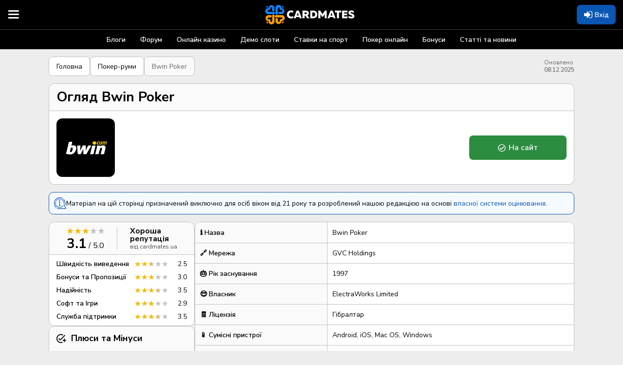

--- FILE ---
content_type: text/html; charset=utf-8
request_url: https://cardmates.ua/bwin_poker
body_size: 65392
content:




<!DOCTYPE html>

<html lang="uk">
<head>

    <meta charset="utf-8">

        <meta name="robots" content="index, follow">

        <meta name="viewport" content="width=device-width, initial-scale=1.0">

    <title>Bwin Poker: огляд покер-руму</title>
    <meta name="description" content="Bwin Poker – покер-рум для покеристів будь-якого рівня гри. Найповніший огляд покер-руму Бвін Покер: офіційний сайт, трафік, рейк і рейкбек, софт.">
    

    <link rel="canonical" href="https://cardmates.ua/bwin_poker">
    

    


        <link rel="alternate" hreflang="ru" href="https://cardmates.net/bwin_poker" />
        <link rel="alternate" hreflang="uk" href="https://cardmates.ua/bwin_poker" />


        <link rel="manifest" href="/manifest.json">
    <link rel="preconnect" href="https://cdnjs.cloudflare.com">
    <link rel="preconnect" href="https://cmates.blob.core.windows.net">

    

    <link rel="preload" href="/fonts/font-awesome/icons.woff2" as="font" crossorigin>
    <link rel="preload" href="/fonts/nunitosans/latin.woff2" as="font" crossorigin>
        <link rel="preload" href="/fonts/nunitosans/cyrillic.woff2" as="font" crossorigin>

    

<link rel="shortcut icon" href="/images/logo/uk/favicon.png">
<link rel="apple-touch-icon" sizes="180x180" href="/images/logo/uk/180.png">



    
    <style>/*! normalize.css v3.0.3 | MIT License | github.com/necolas/normalize.css */.btn-play i.fa-bold,.close,.faq__icon,b,optgroup,strong{font-weight:700}.wrap_loading .loader,hr{-webkit-box-sizing:content-box}fieldset,input[type=checkbox],input[type=radio],td,th{padding:0}.custom-table,table{border-collapse:collapse}html{font-family:sans-serif;-ms-text-size-adjust:100%;-webkit-text-size-adjust:100%}body{margin:0}article,aside,details,figcaption,figure,footer,header,hgroup,main,menu,nav,section,summary{display:block}audio,canvas,progress,video{display:inline-block;vertical-align:baseline}audio:not([controls]){display:none;height:0}[hidden],template{display:none}abbr[title]{border-bottom:none;-webkit-text-decoration:underline dotted;text-decoration:underline dotted}dfn{font-style:italic}mark{background:#ff0;color:#000}small{font-size:80%}sub,sup{font-size:75%;line-height:0;position:relative;vertical-align:baseline}.caret,.set-rating.rating--review,img{vertical-align:middle}sup{top:-.5em}sub{bottom:-.25em}img{border:0}svg:not(:root){overflow:hidden}hr{box-sizing:content-box;height:0}pre,textarea{overflow:auto}code,kbd,pre,samp{font-family:monospace,monospace;font-size:1em}button,input,optgroup,select,textarea{color:inherit;font:inherit;margin:0;outline:0}button{overflow:visible}button,select{text-transform:none}button,html input[type=button],input[type=reset],input[type=submit]{-webkit-appearance:button;cursor:pointer}button[disabled],html input[disabled]{cursor:not-allowed;opacity:.75}button::-moz-focus-inner,input::-moz-focus-inner{border:0;padding:0}input[type=number]::-webkit-inner-spin-button,input[type=number]::-webkit-outer-spin-button{height:auto}input[type=search]{-webkit-appearance:none}input[type=search]::-webkit-search-cancel-button,input[type=search]::-webkit-search-decoration{-webkit-appearance:none}fieldset{margin:0;border:none}.sr-only,legend{padding:0;border:0}table{border-spacing:0}*,:after,:before{-webkit-box-sizing:border-box;box-sizing:border-box}button,input,select,textarea{font-family:inherit;font-size:inherit;line-height:inherit}label{margin:0}.alert,.form-group,.sidebars>div:not(:last-child){margin-bottom:15px}/*!
 * Generated using the Bootstrap Customizer (https://getbootstrap.com/docs/3.4/customize/)
 *//*!
 * Bootstrap v3.4.1 (https://getbootstrap.com/)
 * Copyright 2011-2019 Twitter, Inc.
 * Licensed under MIT (https://github.com/twbs/bootstrap/blob/master/LICENSE)
 */.hidden{display:none!important}.sr-only{position:absolute;width:1px;height:1px;margin:-1px;overflow:hidden;clip:rect(0,0,0,0)}.text-muted{color:#777}.text-danger{color:#a94442}.sr-only-focusable:active,.sr-only-focusable:focus{position:static;width:auto;height:auto;margin:0;overflow:visible;clip:auto}[role=button]{cursor:pointer}.caret{display:inline-block;width:0;height:0;margin-left:2px;border-top:4px dashed;border-right:4px solid transparent;border-left:4px solid transparent}.dropdown,.dropup{position:relative}.dropdown-toggle:focus{outline:0}.dropdown-menu{position:absolute;top:100%;left:0;z-index:1000;display:none;float:left;min-width:160px;padding:5px 0;margin:2px 0 0;font-size:14px;text-align:left;list-style:none;background-color:#fff;-webkit-background-clip:padding-box;background-clip:padding-box;border:1px solid #ccc;border:1px solid rgba(0,0,0,.15);border-radius:4px;-webkit-box-shadow:0 6px 12px rgba(0,0,0,.175);box-shadow:0 6px 12px rgba(0,0,0,.175)}.dropdown-menu-right,.dropdown-menu.pull-right{right:0;left:auto}.dropdown-header,.dropdown-menu>li>a{display:block;padding:3px 20px;line-height:1.42857143;white-space:nowrap}.modal-content,.popover{-webkit-background-clip:padding-box}.dropdown-menu .divider{height:1px;margin:9px 0;overflow:hidden;background-color:#e5e5e5}.dropdown-menu>li>a{clear:both;font-weight:400;color:#333}.dropdown-menu>li>a:focus,.dropdown-menu>li>a:hover{color:#262626;text-decoration:none;background-color:#f5f5f5}.dropdown-menu>.active>a,.dropdown-menu>.active>a:focus,.dropdown-menu>.active>a:hover{color:#fff;text-decoration:none;background-color:#337ab7;outline:0}.dropdown-menu>.disabled>a,.dropdown-menu>.disabled>a:focus,.dropdown-menu>.disabled>a:hover{color:#777}.dropdown-menu>.disabled>a:focus,.dropdown-menu>.disabled>a:hover{text-decoration:none;cursor:not-allowed;background-color:transparent;background-image:none;filter:progid:DXImageTransform.Microsoft.gradient(enabled=false)}.btn,.close,.need-authorization__link,a,button{cursor:pointer}.open>.dropdown-menu{display:block}.open>a{outline:0}.dropdown-menu-left{right:auto;left:0}.dropdown-header{font-size:12px;color:#777}.popover,.tooltip{line-height:1.42857143;text-shadow:none;text-transform:none;letter-spacing:normal;word-break:normal;word-spacing:normal;white-space:normal;font-style:normal}.dropdown-backdrop{position:fixed;top:0;right:0;bottom:0;left:0;z-index:990}.pull-right>.dropdown-menu{right:0;left:auto}.dropup .caret,.navbar-fixed-bottom .dropdown .caret{content:"";border-top:0;border-bottom:4px dashed;border-bottom:4px solid}.dropup .dropdown-menu,.navbar-fixed-bottom .dropdown .dropdown-menu{top:auto;bottom:100%;margin-bottom:2px}@media (min-width:768px){.navbar-right .dropdown-menu{right:0;left:auto}.navbar-right .dropdown-menu-left{right:auto;left:0}}.modal,.modal-backdrop{top:0;right:0;bottom:0;left:0}.modal-open{overflow:hidden}.modal{position:fixed;z-index:1050;display:none;overflow:hidden;-webkit-overflow-scrolling:touch;outline:0}.modal-wrap{width:100%;height:100%;display:-webkit-box;display:-ms-flexbox;display:flex;-webkit-box-align:center;-ms-flex-align:center;align-items:center;-webkit-box-pack:center;-ms-flex-pack:center;justify-content:center}@media screen and (max-height:550px){.modal-wrap{display:block}}.modal.fade .modal-dialog{-webkit-transform:translate(0,-25%);transform:translate(0,-25%);-webkit-transition:-webkit-transform .3s ease-out;transition:-webkit-transform .3s ease-out;transition:transform .3s ease-out;transition:transform .3s ease-out,-webkit-transform .3s ease-out}.modal.in .modal-dialog{-webkit-transform:translate(0,0);transform:translate(0,0)}.modal-open .modal{overflow-x:hidden;overflow-y:auto}.modal-dialog{position:relative;width:auto;margin:10px}.modal-content{position:relative;background-color:#fff;background-clip:padding-box;border:1px solid #999;border:1px solid rgba(0,0,0,.2);border-radius:6px;-webkit-box-shadow:0 3px 9px rgba(0,0,0,.5);box-shadow:0 3px 9px rgba(0,0,0,.5);outline:0}.modal-backdrop{position:fixed;z-index:1040;background-color:#000}.modal-backdrop.fade{filter:alpha(opacity=0);opacity:0}.modal-backdrop.in{filter:alpha(opacity=50);opacity:.7}.modal-header{padding:15px;border-bottom:1px solid #e5e5e5}.modal-header .close{margin-top:-2px}.modal-title{margin:0;line-height:1.42857143}.modal-footer .btn+.btn,.stars-rating i+i,.status{margin-left:5px}.modal-body{position:relative;padding:15px}.modal-footer{padding:15px;text-align:right;border-top:1px solid #e5e5e5}.modal-footer .btn+.btn{margin-bottom:0}.modal-footer .btn-group .btn+.btn{margin-left:-1px}.modal-footer .btn-block+.btn-block{margin-left:0}.modal-scrollbar-measure{position:absolute;top:-9999px;width:50px;height:50px;overflow:scroll}.close{float:right;font-size:21px;line-height:1;color:inherit;padding:0;background:0 0;border:0}@media (min-width:768px){.modal-dialog{width:600px;margin:30px auto}.modal-content{-webkit-box-shadow:0 5px 15px rgba(0,0,0,.5);box-shadow:0 5px 15px rgba(0,0,0,.5)}.modal-sm{width:300px}}.tooltip.top-left .tooltip-arrow,.tooltip.top-right .tooltip-arrow{margin-bottom:-5px;border-width:5px 5px 0;border-top-color:#000;bottom:0}@media (min-width:992px){.modal-lg{width:900px}}.tooltip{position:absolute;display:block;font-family:"Helvetica Neue",Helvetica,Arial,sans-serif;font-weight:400;line-break:auto;text-align:left;text-align:start;text-decoration:none;word-wrap:normal;font-size:12px;filter:alpha(opacity=0);opacity:0}.tooltip.in{filter:alpha(opacity=90)}.tooltip.top{padding:5px 0}.tooltip.right{padding:0 5px;margin-left:3px}.tooltip.bottom{padding:5px 0;margin-top:3px}.tooltip.left{padding:0 5px;margin-left:-3px}.tooltip.top .tooltip-arrow{bottom:0;left:50%;margin-left:-5px;border-width:5px 5px 0;border-top-color:#000}.tooltip.top-left .tooltip-arrow{right:5px}.tooltip.top-right .tooltip-arrow{left:5px}.tooltip.right .tooltip-arrow{top:50%;left:0;margin-top:-5px;border-width:5px 5px 5px 0;border-right-color:#000}.tooltip.left .tooltip-arrow{top:50%;right:0;margin-top:-5px;border-width:5px 0 5px 5px;border-left-color:#000}.tooltip.bottom .tooltip-arrow{top:0;left:50%;margin-left:-5px;border-width:0 5px 5px;border-bottom-color:#000}.tooltip.bottom-left .tooltip-arrow{top:0;right:5px;margin-top:-5px;border-width:0 5px 5px;border-bottom-color:#000}.tooltip.bottom-right .tooltip-arrow{top:0;left:5px;margin-top:-5px;border-width:0 5px 5px;border-bottom-color:#000}.tooltip-inner{max-width:200px;padding:3px 8px;color:#fff;text-align:center;background-color:#000;border-radius:4px}.tooltip-arrow{position:absolute;width:0;height:0;border-color:transparent;border-style:solid}.popover{position:absolute;top:0;left:0;z-index:1060;display:none;max-width:276px;padding:1px;font-family:"Helvetica Neue",Helvetica,Arial,sans-serif;font-weight:400;line-break:auto;text-align:left;text-align:start;text-decoration:none;word-wrap:normal;font-size:14px;background-color:#fff;background-clip:padding-box;border:1px solid #ccc;border:1px solid rgba(0,0,0,.2);border-radius:6px;-webkit-box-shadow:0 5px 10px rgba(0,0,0,.2);box-shadow:0 5px 10px rgba(0,0,0,.2)}.popover.top{margin-top:-10px}.footer__link,.footer__text p+p,.popover.bottom,.search-container .search_info_result{margin-top:10px}.popover.right{margin-left:10px}.popover.left{margin-left:-10px}.popover>.arrow{border-width:11px}.popover>.arrow,.popover>.arrow:after{position:absolute;display:block;width:0;height:0;border-color:transparent;border-style:solid}.popover>.arrow:after{content:"";border-width:10px}.popover.top>.arrow{bottom:-11px;left:50%;margin-left:-11px;border-top-color:#999;border-top-color:rgba(0,0,0,.25);border-bottom-width:0}.popover.top>.arrow:after{bottom:1px;margin-left:-10px;content:" ";border-top-color:#fff;border-bottom-width:0}.popover.right>.arrow{top:50%;left:-11px;margin-top:-11px;border-right-color:#999;border-right-color:rgba(0,0,0,.25);border-left-width:0}.popover.right>.arrow:after{bottom:-10px;left:1px;content:" ";border-right-color:#fff;border-left-width:0}.popover.bottom>.arrow{top:-11px;left:50%;margin-left:-11px;border-top-width:0;border-bottom-color:#999;border-bottom-color:rgba(0,0,0,.25)}.popover.bottom>.arrow:after{top:1px;margin-left:-10px;content:" ";border-top-width:0;border-bottom-color:#fff}.popover.left>.arrow{top:50%;right:-11px;margin-top:-11px;border-right-width:0;border-left-color:#999;border-left-color:rgba(0,0,0,.25)}.popover-title,h1,h2,h3,h4,h5,h6,p{margin:0}.popover.left>.arrow:after{right:1px;bottom:-10px;content:" ";border-right-width:0;border-left-color:#fff}.popover-title{padding:8px 14px;font-size:14px;background-color:#f7f7f7;border-bottom:1px solid #ebebeb;border-radius:5px 5px 0 0}.popover-content{padding:9px 14px}.clearfix:after,.clearfix:before,.modal-footer:after,.modal-footer:before,.modal-header:after,.modal-header:before{display:table;content:" "}.clearfix:after,.modal-footer:after,.modal-header:after{clear:both}.center-block{display:block;margin-right:auto;margin-left:auto}.pull-right{float:right!important}.pull-left{float:left!important}.hide{display:none!important}.show{display:block!important}@font-face{font-family:'Nunito Sans Thin';font-style:normal;font-weight:200;font-stretch:100%;font-display:swap;src:url(/fonts/nunitosans/cyrillic-ext.woff2) format('woff2');unicode-range:U+0460-052F,U+1C80-1C88,U+20B4,U+2DE0-2DFF,U+A640-A69F,U+FE2E-FE2F}@font-face{font-family:'Nunito Sans Thin';font-style:normal;font-weight:200;font-stretch:100%;font-display:swap;src:url(/fonts/nunitosans/cyrillic.woff2) format('woff2');unicode-range:U+0301,U+0400-045F,U+0490-0491,U+04B0-04B1,U+2116}@font-face{font-family:'Nunito Sans Thin';font-style:normal;font-weight:200;font-stretch:100%;font-display:swap;src:url(/fonts/nunitosans/latin-ext.woff2) format('woff2');unicode-range:U+0100-02AF,U+0304,U+0308,U+0329,U+1E00-1E9F,U+1EF2-1EFF,U+2020,U+20A0-20AB,U+20AD-20CF,U+2113,U+2C60-2C7F,U+A720-A7FF}@font-face{font-family:'Nunito Sans Thin';font-style:normal;font-weight:200;font-stretch:100%;font-display:swap;src:url(/fonts/nunitosans/latin.woff2) format('woff2');unicode-range:U+0000-00FF,U+0131,U+0152-0153,U+02BB-02BC,U+02C6,U+02DA,U+02DC,U+0304,U+0308,U+0329,U+2000-206F,U+2074,U+20AC,U+2122,U+2191,U+2193,U+2212,U+2215,U+FEFF,U+FFFD}@font-face{font-family:'Nunito Sans Light';font-style:normal;font-weight:300;font-stretch:100%;font-display:swap;src:url(/fonts/nunitosans/cyrillic-ext.woff2) format('woff2');unicode-range:U+0460-052F,U+1C80-1C88,U+20B4,U+2DE0-2DFF,U+A640-A69F,U+FE2E-FE2F}@font-face{font-family:'Nunito Sans Light';font-style:normal;font-weight:300;font-stretch:100%;font-display:swap;src:url(/fonts/nunitosans/cyrillic.woff2) format('woff2');unicode-range:U+0301,U+0400-045F,U+0490-0491,U+04B0-04B1,U+2116}@font-face{font-family:'Nunito Sans Light';font-style:normal;font-weight:300;font-stretch:100%;font-display:swap;src:url(/fonts/nunitosans/latin-ext.woff2) format('woff2');unicode-range:U+0100-02AF,U+0304,U+0308,U+0329,U+1E00-1E9F,U+1EF2-1EFF,U+2020,U+20A0-20AB,U+20AD-20CF,U+2113,U+2C60-2C7F,U+A720-A7FF}@font-face{font-family:'Nunito Sans Light';font-style:normal;font-weight:300;font-stretch:100%;font-display:swap;src:url(/fonts/nunitosans/latin.woff2) format('woff2');unicode-range:U+0000-00FF,U+0131,U+0152-0153,U+02BB-02BC,U+02C6,U+02DA,U+02DC,U+0304,U+0308,U+0329,U+2000-206F,U+2074,U+20AC,U+2122,U+2191,U+2193,U+2212,U+2215,U+FEFF,U+FFFD}@font-face{font-family:'Nunito Sans Regular';font-style:normal;font-weight:400;font-stretch:100%;font-display:swap;src:url(/fonts/nunitosans/cyrillic-ext.woff2) format('woff2');unicode-range:U+0460-052F,U+1C80-1C88,U+20B4,U+2DE0-2DFF,U+A640-A69F,U+FE2E-FE2F}@font-face{font-family:'Nunito Sans Regular';font-style:normal;font-weight:400;font-stretch:100%;font-display:swap;src:url(/fonts/nunitosans/cyrillic.woff2) format('woff2');unicode-range:U+0301,U+0400-045F,U+0490-0491,U+04B0-04B1,U+2116}@font-face{font-family:'Nunito Sans Regular';font-style:normal;font-weight:400;font-stretch:100%;font-display:swap;src:url(/fonts/nunitosans/latin-ext.woff2) format('woff2');unicode-range:U+0100-02AF,U+0304,U+0308,U+0329,U+1E00-1E9F,U+1EF2-1EFF,U+2020,U+20A0-20AB,U+20AD-20CF,U+2113,U+2C60-2C7F,U+A720-A7FF}@font-face{font-family:'Nunito Sans Regular';font-style:normal;font-weight:400;font-stretch:100%;font-display:swap;src:url(/fonts/nunitosans/latin.woff2) format('woff2');unicode-range:U+0000-00FF,U+0131,U+0152-0153,U+02BB-02BC,U+02C6,U+02DA,U+02DC,U+0304,U+0308,U+0329,U+2000-206F,U+2074,U+20AC,U+2122,U+2191,U+2193,U+2212,U+2215,U+FEFF,U+FFFD}@font-face{font-family:'Nunito Sans SemiBold';font-style:normal;font-weight:600;font-stretch:100%;font-display:swap;src:url(/fonts/nunitosans/cyrillic-ext.woff2) format('woff2');unicode-range:U+0460-052F,U+1C80-1C88,U+20B4,U+2DE0-2DFF,U+A640-A69F,U+FE2E-FE2F}@font-face{font-family:'Nunito Sans SemiBold';font-style:normal;font-weight:600;font-stretch:100%;font-display:swap;src:url(/fonts/nunitosans/cyrillic.woff2) format('woff2');unicode-range:U+0301,U+0400-045F,U+0490-0491,U+04B0-04B1,U+2116}@font-face{font-family:'Nunito Sans SemiBold';font-style:normal;font-weight:600;font-stretch:100%;font-display:swap;src:url(/fonts/nunitosans/latin-ext.woff2) format('woff2');unicode-range:U+0100-02AF,U+0304,U+0308,U+0329,U+1E00-1E9F,U+1EF2-1EFF,U+2020,U+20A0-20AB,U+20AD-20CF,U+2113,U+2C60-2C7F,U+A720-A7FF}@font-face{font-family:'Nunito Sans SemiBold';font-style:normal;font-weight:600;font-stretch:100%;font-display:swap;src:url(/fonts/nunitosans/latin.woff2) format('woff2');unicode-range:U+0000-00FF,U+0131,U+0152-0153,U+02BB-02BC,U+02C6,U+02DA,U+02DC,U+0304,U+0308,U+0329,U+2000-206F,U+2074,U+20AC,U+2122,U+2191,U+2193,U+2212,U+2215,U+FEFF,U+FFFD}@font-face{font-family:'Nunito Sans Bold';font-style:normal;font-weight:700;font-stretch:100%;font-display:swap;src:url(/fonts/nunitosans/cyrillic-ext.woff2) format('woff2');unicode-range:U+0460-052F,U+1C80-1C88,U+20B4,U+2DE0-2DFF,U+A640-A69F,U+FE2E-FE2F}@font-face{font-family:'Nunito Sans Bold';font-style:normal;font-weight:700;font-stretch:100%;font-display:swap;src:url(/fonts/nunitosans/cyrillic.woff2) format('woff2');unicode-range:U+0301,U+0400-045F,U+0490-0491,U+04B0-04B1,U+2116}@font-face{font-family:'Nunito Sans Bold';font-style:normal;font-weight:700;font-stretch:100%;font-display:swap;src:url(/fonts/nunitosans/latin-ext.woff2) format('woff2');unicode-range:U+0100-02AF,U+0304,U+0308,U+0329,U+1E00-1E9F,U+1EF2-1EFF,U+2020,U+20A0-20AB,U+20AD-20CF,U+2113,U+2C60-2C7F,U+A720-A7FF}@font-face{font-family:'Nunito Sans Bold';font-style:normal;font-weight:700;font-stretch:100%;font-display:swap;src:url(/fonts/nunitosans/latin.woff2) format('woff2');unicode-range:U+0000-00FF,U+0131,U+0152-0153,U+02BB-02BC,U+02C6,U+02DA,U+02DC,U+0304,U+0308,U+0329,U+2000-206F,U+2074,U+20AC,U+2122,U+2191,U+2193,U+2212,U+2215,U+FEFF,U+FFFD}@font-face{font-family:'Nunito Sans Black';font-style:normal;font-weight:900;font-stretch:100%;font-display:swap;src:url(/fonts/nunitosans/cyrillic-ext.woff2) format('woff2');unicode-range:U+0460-052F,U+1C80-1C88,U+20B4,U+2DE0-2DFF,U+A640-A69F,U+FE2E-FE2F}@font-face{font-family:'Nunito Sans Black';font-style:normal;font-weight:900;font-stretch:100%;font-display:swap;src:url(/fonts/nunitosans/cyrillic.woff2) format('woff2');unicode-range:U+0301,U+0400-045F,U+0490-0491,U+04B0-04B1,U+2116}@font-face{font-family:'Nunito Sans Black';font-style:normal;font-weight:900;font-stretch:100%;font-display:swap;src:url(/fonts/nunitosans/latin-ext.woff2) format('woff2');unicode-range:U+0100-02AF,U+0304,U+0308,U+0329,U+1E00-1E9F,U+1EF2-1EFF,U+2020,U+20A0-20AB,U+20AD-20CF,U+2113,U+2C60-2C7F,U+A720-A7FF}@font-face{font-family:'Nunito Sans Black';font-style:normal;font-weight:900;font-stretch:100%;font-display:swap;src:url(/fonts/nunitosans/latin.woff2) format('woff2');unicode-range:U+0000-00FF,U+0131,U+0152-0153,U+02BB-02BC,U+02C6,U+02DA,U+02DC,U+0304,U+0308,U+0329,U+2000-206F,U+2074,U+20AC,U+2122,U+2191,U+2193,U+2212,U+2215,U+FEFF,U+FFFD}@font-face{font-family:FontAwesome;src:url(/fonts/font-awesome/icons.woff2) format('woff2'),url(/fonts/font-awesome/icons.woff) format('woff'),url(/fonts/font-awesome/icons.svg) format('svg');font-weight:400;font-style:normal;font-display:swap}.fa{display:inline-block;font:normal normal normal 14px/1 FontAwesome;font-size:inherit;text-rendering:auto;-webkit-font-smoothing:antialiased;-moz-osx-font-smoothing:grayscale}.tooltip:not(.shown),img[src$="empty.png"],object{display:none}.bonus-tooltip__text,body{font-family:'Nunito Sans Regular',sans-serif}.fa-usd-circle:before{content:'\e800'}.fa-bell-1:before{content:'\e801'}.fa-quote-left-1:before{content:'\e802'}.fa-spade-light:before{content:'\e803'}.fa-skype-f:before{content:'\e804'}.fa-play-circle-o:before{content:'\e805'}.fa-times-hexagon:before{content:'\e806'}.fa-arrow-to-bottom:before{content:'\e807'}.fa-cart-plus:before{content:'\e808'}.fa-gift:before{content:'\e809'}.fa-list-alt:before{content:'\e80a'}.fa-trophy:before{content:'\e80b'}.fa-usd-square:before{content:'\e80c'}.fa-video:before{content:'\e80d'}.fa-times:before{content:'\e80e'}.fa-chart-bar:before{content:'\e80f'}.fa-thumbs-down-bold:before{content:'\e810'}.fa-thumbs-up-bold:before{content:'\e811'}.fa-info-circle:before{content:'\e812'}.fa-edit-light:before{content:'\e813'}.fa-frown-light:before{content:'\e814'}.fa-smile-light:before{content:'\e815'}.fa-trophy-star-f:before{content:'\e816'}.fa-comments-o:before{content:'\e817'}.fa-vip:before{content:'\e818'}.fa-24h:before{content:'\e819'}.fa-pin:before{content:'\e81a'}.fa-info-circled-s:before{content:'\e81b'}.fa-ok:before{content:'\e81c'}.fa-down-circled2:before{content:'\e81d'}.fa-eye-outline:before{content:'\e81e'}.fa-eye-o:before{content:'\e81f'}.fa-attach:before{content:'\e820'}.fa-play-o:before{content:'\e821'}.fa-signal-stream:before{content:'\e822'}.fa-users-o:before{content:'\e823'}.fa-followers:before{content:'\e824'}.fa-royal-crown-outline:before{content:'\e83f'}.fa-lotus:before{content:'\e870'}.fa-crown:before{content:'\e878'}.fa-users:before{content:'\e87a'}.fa-check-square-o:before{content:'\e8c8'}.fa-comment-alt:before{content:'\e8cf'}.fa-project-diagram:before{content:'\e8eb'}.fa-lock-alt:before{content:'\e8ec'}.fa-repeat:before{content:'\e8ed'}.fa-circle-play-light:before{content:'\e8ee'}.fa-linkedin:before{content:'\e8ef'}.fa-twitch:before{content:'\e8f0'}.fa-vimeo:before{content:'\e8f1'}.fa-github:before{content:'\e8f3'}.fa-location-dot:before{content:'\e8f4'}.fa-arrow-right:before{content:'\e8f5'}.fa-fire:before{content:'\e8f6'}.fa-heart:before{content:'\e8f7'}.fa-heart-o:before{content:'\e8f8'}.fa-circle-heart:before{content:'\e8f9'}.fa-book:before{content:'\e8fa'}.fa-mobile:before{content:'\e8fb'}.fa-shield-check:before{content:'\e8fc'}.fa-scale-balanced:before{content:'\e8fd'}.fa-glasses:before{content:'\e8fe'}.fa-ban:before{content:'\e8ff'}.fa-hat:before{content:'\e905'}.fa-star-1:before{content:'\e906'}.fa-gear-1:before{content:'\e907'}.fa-pen-1:before{content:'\e908'}.fa-graph:before{content:'\e909'}.fa-user:before{content:'\e90a'}.fa-message:before{content:'\e90b'}.fa-bell-2:before{content:'\e90c'}.fa-users-1:before{content:'\e90d'}.fa-exit:before{content:'\e90e'}.fa-smile-wink:before{content:'\e935'}.fa-star2-o:before{content:'\e938'}.fa-angry:before{content:'\e94b'}.fa-times-square:before{content:'\e950'}.fa-calendar-check:before{content:'\e966'}.fa-camera-o:before{content:'\e96f'}.fa-check-square:before{content:'\e9a6'}.fa-undo:before{content:'\e9a7'}.fa-usd-circle-1:before{content:'\e9b1'}.fa-user-headset:before{content:'\e9c1'}.fa-chevron-left-o:before{content:'\e9c3'}.fa-chevron-right-o:before{content:'\e9c4'}.fa-user-slash:before{content:'\e9d0'}.fa-clock:before{content:'\e9d8'}.fa-comments-alt:before{content:'\ea16'}.fa-yen-sign:before{content:'\ea19'}.fa-angle-double-left-b:before{content:'\ea2f'}.fa-angle-double-right-b:before{content:'\ea30'}.fa-crown-o:before{content:'\ea38'}.fa-badge-percent:before{content:'\ea7d'}.fa-ban-bold:before{content:'\ea85'}.fa-exchange:before{content:'\ea96'}.fa-birthday-cake:before{content:'\eaa5'}.fa-cog-o:before{content:'\eb80'}.fa-comment-slash:before{content:'\eb9f'}.fa-dice:before{content:'\ebd2'}.fa-long-arrow-down:before{content:'\ebf7'}.fa-long-arrow-up:before{content:'\ebfa'}.fa-envelope-square-1:before{content:'\ec17'}.fa-minus-circle:before{content:'\ec32'}.fa-file-certificate:before{content:'\ec3b'}.fa-globe:before{content:'\eca0'}.fa-question-circle:before{content:'\ecc3'}.fa-hand-holding-usd:before{content:'\eccd'}.fa-search-plus:before{content:'\ed15'}.fa-info-square:before{content:'\ed31'}.fa-list:before{content:'\ed6d'}.fa-play:before{content:'\ee25'}.fa-question-square:before{content:'\ee4a'}.fa-user-friends:before{content:'\ee4e'}.fa-user-minus:before{content:'\ee56'}.fa-user-plus:before{content:'\ee59'}.fa-user-times:before{content:'\ee64'}.fa-window-close:before{content:'\ee9c'}.fa-sigma:before{content:'\eeb9'}.fa-sliders-h:before{content:'\eed9'}.fa-sync:before{content:'\ef38'}.fa-clock-s:before{content:'\ef40'}.fa-calendar-check-s:before{content:'\ef41'}.fa-tachometer-fast:before{content:'\ef4b'}.fa-star-s:before{content:'\ef69'}.fa-send-s:before{content:'\ef6c'}.fa-handshake:before{content:'\ef71'}.fa-language:before{content:'\ef72'}.fa-map-marker-alt:before{content:'\ef73'}.fa-phone-laptop:before{content:'\ef74'}.fa-balance-scale-left:before{content:'\ef76'}.fa-images:before{content:'\ef77'}.fa-copy:before{content:'\ef78'}.fa-search:before{content:'\f002'}.fa-star:before{content:'\f005'}.fa-star-o:before{content:'\f006'}.fa-film:before{content:'\f008'}.fa-check:before{content:'\f00c'}.fa-close:before{content:'\f00d'}.fa-cog:before{content:'\f013'}.fa-clock-o:before{content:'\f017'}.fa-download:before{content:'\f019'}.fa-headphones:before{content:'\f025'}.fa-camera:before{content:'\f030'}.fa-picture-o:before{content:'\f03e'}.fa-pencil:before{content:'\f040'}.fa-map-marker:before{content:'\f041'}.fa-edit:before{content:'\f044'}.fa-forward:before{content:'\f04e'}.fa-chevron-left:before{content:'\f053'}.fa-chevron-right:before{content:'\f054'}.fa-plus-circle:before{content:'\f055'}.fa-check-circle:before{content:'\f058'}.fa-info-circled:before{content:'\f05a'}.fa-plus:before{content:'\f067'}.fa-minus:before{content:'\f068'}.fa-eye:before{content:'\f06e'}.fa-chevron-up:before{content:'\f077'}.fa-chevron-bottom:before{content:'\f078'}.fa-bar-chart:before{content:'\f080'}.fa-key:before{content:'\f084'}.fa-info-circle-s:before{content:'\f085'}.fa-comments:before{content:'\f086'}.fa-thumbs-up:before{content:'\f087'}.fa-thumbs-down:before{content:'\f088'}.fa-sign-out:before{content:'\f08b'}.fa-sign-in:before{content:'\f090'}.fa-trophy-1:before{content:'\f091'}.fa-twitter:before{content:'\f099'}.fa-facebook:before{content:'\f09a'}.fa-rss:before{content:'\f09e'}.fa-paperclip:before{content:'\f0c6'}.fa-bars:before{content:'\f0c9'}.fa-table:before{content:'\f0ce'}.fa-caret-down:before{content:'\f0d7'}.fa-caret-up:before{content:'\f0d8'}.fa-caret-left:before{content:'\f0d9'}.fa-caret-right:before{content:'\f0da'}.fa-sort-down:before{content:'\f0dd'}.fa-sort-up:before{content:'\f0de'}.fa-envelope:before{content:'\f0e0'}.fa-comment-o:before{content:'\f0e5'}.fa-cloud-download:before{content:'\f0ed'}.fa-bell:before{content:'\f0f3'}.fa-file-text-o:before{content:'\f0f6'}.fa-angle-double-left:before{content:'\f100'}.fa-angle-double-right:before{content:'\f101'}.fa-angle-double-up:before{content:'\f102'}.fa-angle-double-down:before{content:'\f103'}.fa-angle-up:before{content:'\f106'}.fa-angle-down:before{content:'\f107'}.fa-desktop:before{content:'\f108'}.fa-quote-left:before,.opinion:after{content:'\f10d'}.fa-quote-right:before{content:'\f10e'}.fa-circle:before{content:'\f111'}.fa-reply:before{content:'\f112'}.fa-smile-o:before{content:'\f118'}.fa-meh-light:before{content:'\f11a'}.fa-location-arrow:before{content:'\f124'}.fa-question:before{content:'\f128'}.fa-info:before{content:'\f129'}.fa-microphone:before,.opinion b:before{content:'\f130'}.fa-rss-square:before{content:'\f143'}.fa-play-circle:before{content:'\f144'}.fa-minus-squared-o:before{content:'\f147'}.fa-ok-squared:before{content:'\f14a'}.fa-pencil-square:before{content:'\f14b'}.fa-file-text:before{content:'\f15c'}.fa-thumbs-up-light:before{content:'\f164'}.fa-thumbs-down-light:before{content:'\f165'}.fa-youtube:before{content:'\f167'}.fa-instagram:before{content:'\f16d'}.fa-skype:before{content:'\f17e'}.fa-vk:before{content:'\f189'}.fa-plus-squared-o:before{content:'\f196'}.fa-graduation-cap:before{content:'\f19d'}.fa-google:before{content:'\f1a0'}.fa-send-o:before{content:'\f1d9'}.fa-futbol:before{content:'\f1e3'}.fa-bell-off:before{content:'\f1f6'}.fa-bell-off-1:before{content:'\f1f7'}.fa-trash:before{content:'\f1f8'}.fa-chart-line:before{content:'\f201'}.fa-user-secret:before{content:'\f21b'}.fa-venus:before{content:'\f221'}.fa-mars:before{content:'\f222'}.fa-transgender:before{content:'\f224'}.fa-whatsapp:before{content:'\f232'}.fa-hourglass-o:before{content:'\f250'}.fa-user-circle:before{content:'\f2bd'}.fa-user-o:before{content:'\f2c0'}.fa-telegram:before{content:'\f2c6'}.fa-trophy-alt:before{content:'\f2eb'}.fa-stopwatch:before{content:'\f2f2'}.fa-spade:before{content:'\f2f4'}.fa-gear:before{content:'\f301'}.fa-pen:before{content:'\f304'}.fa-club:before{content:'\f327'}.fa-calendar-edit:before{content:'\f333'}.fa-badge-check:before{content:'\f336'}.fa-arrow-alt-down:before{content:'\f354'}.fa-credit-card-front:before{content:'\f38a'}.fa-lock-open-alt:before{content:'\f3c2'}.fa-reply-o:before{content:'\f3e5'}.fa-viber:before{content:'\f409'}.fa-comment-alt-lines:before{content:'\f4a6'}.fa-comment-dots:before{content:'\f4ad'}.fa-comment-lines:before{content:'\f4b0'}.fa-comment-plus:before{content:'\f4b2'}.fa-piggy-bank:before{content:'\f4d3'}.fa-user-check:before{content:'\f4fc'}.fa-user-tie:before{content:'\f508'}.fa-coins:before{content:'\f51e'}.fa-feather:before{content:'\f52d'}.fa-award:before{content:'\f559'}.fa-file-signature:before{content:'\f573'}.fa-headset:before{content:'\f590'}.fa-medal:before{content:'\f5a2'}.fa-smile-beam-light:before{content:'\f5b8'}.fa-heart-rate:before{content:'\f5f8'}.fa-badge-dollar:before{content:'\f645'}.fa-envelope-open-dollar:before{content:'\f657'}.fa-envelope-open-text:before{content:'\f658'}.fa-square-root-alt:before{content:'\f698'}.fa-users-crown:before{content:'\f6a5'}body{font-size:14px;line-height:1.25}h1{font-size:28px}h2{font-size:24px}h3{font-size:20px}h4,h5,h6{font-size:18px}@media screen and (max-width:549px){h1{font-size:22px}h2{font-size:20px}h3{font-size:18px}}a{outline:0!important;text-decoration:none;-webkit-transition:all .2s;transition:all .2s}a:focus,a:hover{text-decoration:none}a:hover img{-webkit-filter:brightness(1.2);filter:brightness(1.2)}a img{-webkit-transition:-webkit-filter .2s;transition:-webkit-filter .2s;transition:filter .2s;transition:filter .2s,-webkit-filter .2s;-webkit-transform:translateZ(0);transform:translateZ(0)}.avatar__role,.bonus-tooltip__text{-webkit-transform:translateX(-50%)}button{outline:0;-webkit-transition:all .2s;transition:all .2s}iframe{width:100%;border:none;border-radius:12px}iframe[src*=facebook][src*=reel]{width:auto}.grecaptcha-badge{z-index:10;border-radius:12px 0 0 12px!important}.grecaptcha-badge iframe{border-radius:12px 0 0 12px}.overflow-hidden{overflow:hidden}.no-scroll{position:fixed;overflow:hidden;width:100%;height:100%;-webkit-overflow-scrolling:touch}.hidden-svg{opacity:0;position:absolute;z-index:-100}.text-center{text-align:center}.tooltip{z-index:10200}.tooltip>.tooltip-inner{max-width:200px;padding:5px 10px;font-size:14px}.tooltip.in{opacity:.95}.tooltip.top{margin-top:-5px}.tooltip.top>.tooltip-arrow{border-top-color:#445477}.tooltip.bottom>.tooltip-arrow{border-bottom-color:#445477}.alert,.container__box{display:-webkit-box;display:-ms-flexbox}.bonus-tooltip{position:relative}.bonus-tooltip:hover .bonus-tooltip__text,.bonus-tooltip__text.is-copied{opacity:1;visibility:visible}#back_to_top,.bonus-tooltip__text,.slick-slider .slick-loading .slick-slide,.slick-slider .slick-loading .slick-track{visibility:hidden}.bonus-tooltip__text{opacity:0;max-width:150px;text-align:center;border-radius:4px;padding:5px 10px;z-index:1;position:absolute;bottom:120%;left:50%;transform:translateX(-50%);-webkit-transition:opacity .2s;transition:opacity .2s;font-size:12px;word-break:initial}.btn,.menu-search__icon,.need-authorization__link{-webkit-transition:all .2s}.alert,.content-absence{font-family:'Nunito Sans SemiBold',sans-serif}.bonus-tooltip__text:before{content:"";position:absolute;top:100%;left:50%;margin-left:-5px;border-width:5px;border-style:solid;border-color:#3b4164 transparent transparent}.alert{padding:15px;border-radius:4px;position:relative;display:flex;-webkit-box-align:center;-ms-flex-align:center;align-items:center}.alert__icon{margin-right:15px;-webkit-box-flex:0;-ms-flex:0 0 25px;flex:0 0 25px}.alert__icon .danger,.alert__icon .success{display:none}.alert-danger .danger,.alert-success .success{display:block}.alert .close{width:15px}.alert-success{background:-webkit-gradient(linear,right top,left top,from(#00ca42),to(#009417));background:linear-gradient(-90deg,#00ca42,#009417)}.alert-danger{background:-webkit-gradient(linear,right top,left top,from(#c81e3f),to(#931541));background:linear-gradient(-90deg,#c81e3f,#931541)}.alert-dismissible{padding-right:35px}.alert-dismissible .close{position:absolute;top:10px;right:10px}.alert-dismissible .close:hover{opacity:1}.field-validation-valid{display:none}.field-validation-error{display:block;margin-bottom:5px}.content-absence{width:100%;padding:15px;line-height:20px;border-radius:12px}.content-absence__content,.menu-search-input__input{font-family:'Nunito Sans Light',sans-serif}.content-absence.absence--center{text-align:center}.content-absence.absence--guide{padding:15px 0 0}.content-absence__title{font-size:18px}.content-absence__content{font-size:14px}.content_title,.general-search .result-room__text700{font-family:'Nunito Sans Bold',sans-serif}.need-authorization{padding:15px;text-align:center;border-radius:12px}.need-authorization.transparent--authorization{background:0 0}.need-authorization__link{transition:all .2s}.need-authorization__link:hover{color:inherit}.status-message{display:none;width:100%;margin-bottom:5px}.status-message.is-error{display:block;color:#a94442}.status-message.is-success{display:block;color:#03a34d}.msg_valid{font-size:12px;color:#d32e4e}.full-width{padding:15px 0}.stars-rating{white-space:nowrap}.stars-rating i{position:relative}.stars-rating i>i{overflow:hidden;position:absolute;left:0}.content_title{font-size:16px;line-height:1}.user-flag-status{display:-webkit-inline-box;display:-ms-inline-flexbox;display:inline-flex;-webkit-box-align:center;-ms-flex-align:center;align-items:center}.flag{display:inline-block;-o-object-fit:cover;object-fit:cover;border-radius:50%;margin-right:5px;-ms-flex-negative:0;flex-shrink:0}.status{display:inline-block;-ms-flex-negative:0;flex-shrink:0;width:auto;position:relative;top:-1px}.center{justify-items:center}.container{width:100%;max-width:1366px;padding:0 15px;margin:0 auto}.container__box{display:flex}.container__main{-webkit-box-flex:1;-ms-flex-positive:1;flex-grow:1}.container__sidebar{-webkit-box-flex:0;-ms-flex:0 0 330px;flex:0 0 330px;margin-left:15px}.page-container{display:-webkit-box;display:-ms-flexbox;display:flex;-webkit-box-pack:center;-ms-flex-pack:center;justify-content:center;padding:15px;position:relative;max-width:1366px;margin:0 auto}.sidebars--mobile,.sidebars:empty{display:none}.general-search,.main-container>*+*{margin-top:15px}.page-container .main_content{width:750px!important;padding:0!important}@media screen and (min-width:1217px) and (max-width:1365px){.page-container .main_content{width:690px!important}}.main-container{-webkit-box-flex:1;-ms-flex:1 1 auto;flex:1 1 auto;position:relative;max-width:1080px;min-width:0}.main-container.full--width{max-width:unset}.general-search__filters,.main-container.full-width--container,.tile-blocks-search .general-search{max-width:100%}.main-container.content--center{max-width:750px}.sidebars{-webkit-box-flex:0;-ms-flex:0 0 auto;flex:0 0 auto;max-width:270px}.sidebars .sticky{position:sticky;top:calc(100px + 15px)}.sidebars.sidebars--filters{margin-top:0;-webkit-box-flex:1;-ms-flex:1 0 270px;flex:1 0 270px;border-radius:4px}.sidebars.sidebars--filters-pokerrooms{-webkit-box-ordinal-group:0;-ms-flex-order:-1;order:-1;-webkit-box-flex:1;-ms-flex:1 0 270px;flex:1 0 270px}.sidebars.sidebars--right{margin-left:15px}.sidebars.sidebars--left{margin-right:15px}.sidebars.sidebars--indent-right{max-width:340px;-webkit-box-ordinal-group:0;-ms-flex-order:-1;order:-1}.sidebars.sidebars--indent-right .sidebar{margin-right:60px}.sidebars.sidebars--wide{-webkit-box-flex:0;-ms-flex:0 0 540px;flex:0 0 540px;max-width:540px}.sidebars.sidebars--guides{width:100%;margin-top:0;margin-bottom:0}.sidebars.sidebars--menu-pokerschool{-webkit-box-ordinal-group:1;-ms-flex-order:0;order:0;margin-top:0;background:#181c30;border-radius:4px}.sidebars.sidebars--pokerroom-tabs{-webkit-box-ordinal-group:1;-ms-flex-order:0;order:0}.sidebars.sidebars--knowledge-base{-webkit-box-ordinal-group:0;-ms-flex-order:-1;order:-1;-webkit-box-flex:0;-ms-flex:0 0 330px;flex:0 0 330px;max-width:330px}.material-block{background-color:#272d49;padding:15px;border-radius:4px}@media screen and (max-width:1365px) and (min-width:1218px){.sidebars.sidebars--wide{-webkit-box-flex:0;-ms-flex:0 0 540px;flex:0 0 540px;max-width:540px}}@media screen and (max-width:1217px){.container__box,.page-container{-webkit-box-orient:vertical;-webkit-box-direction:normal}.container,.page-container{max-width:780px}.container__box{-ms-flex-direction:column;flex-direction:column}.container__sidebar{margin:15px 0 0;-webkit-box-flex:1;-ms-flex:1 0 auto;flex:1 0 auto}.main-container,.sidebars.sidebars--indent-right .sidebar,.sidebars.sidebars--left{margin-right:0}.page-container{-ms-flex-direction:column;flex-direction:column}.main-container.content--center{max-width:100%}.sidebars{-webkit-box-ordinal-group:1;-ms-flex-order:0;order:0;max-width:100%;margin-top:15px}.sidebars.sidebars--filters{-webkit-box-flex:1;-ms-flex:1 1 auto;flex:1 1 auto;margin-bottom:15px}.sidebars.sidebars--right{margin-left:0}.sidebars.sidebars--indent-right{margin-top:40px;max-width:100%;-webkit-box-ordinal-group:2;-ms-flex-order:1;order:1}.sidebars.sidebars--wide{-webkit-box-flex:0;-ms-flex:0 0 auto;flex:0 0 auto;max-width:100%}.sidebars.sidebars--filters-pokerrooms{-webkit-box-flex:0;-ms-flex:0 1 auto;flex:0 1 auto;-webkit-box-ordinal-group:2;-ms-flex-order:1;order:1;margin:0}.sidebars.sidebars--filters-pokerrooms .filter{border-radius:4px 4px 0 0;margin-bottom:0}.sidebars.sidebars--filters-pokerrooms .last-reviews{margin-top:40px}.sidebars.sidebars--menu-pokerschool{margin-bottom:15px}.sidebars.sidebars--pokerroom-tabs{display:-webkit-box;display:-ms-flexbox;display:flex;-ms-flex-wrap:wrap;flex-wrap:wrap;margin:0 0 10px}.sidebars.sidebars--pokerroom-tabs>div{margin-bottom:0}.sidebars.sidebars--knowledge-base{-webkit-box-ordinal-group:2;-ms-flex-order:1;order:1;-webkit-box-flex:0;-ms-flex:0 0 auto;flex:0 0 auto;max-width:100%}.sidebars--desktop{display:none}.sidebars--mobile{display:block}}.wrap_loading{display:none;position:fixed;width:100vw;height:100vh;left:0;top:0;z-index:1000011;background:rgba(0,0,0,.7)}.wrap_loading .loader{box-sizing:content-box;position:absolute;top:50vh;left:50vw;margin:-40px 0 0 -40px;width:64px;height:64px;z-index:1000012;border-radius:50%;-webkit-transform:translateZ(0);transform:translateZ(0);-webkit-animation:loader 1.1s infinite linear;animation:loader 1.1s infinite linear}.wrap_loading .loader_info{position:absolute;top:50vh;left:0;right:0;margin-top:35px;text-align:center}.wrap_loading .loader_message{display:inline-block;max-width:600px;padding:15px}.wrap_loading_small .loader{-webkit-box-sizing:content-box;box-sizing:content-box;margin:5px auto 0;width:30px;height:30px;z-index:1000012;border-radius:50%;-webkit-transform:translateZ(0);transform:translateZ(0);-webkit-animation:loader 1.1s infinite linear;animation:loader 1.1s infinite linear}.btn i+span,.btn-login i+span{margin-left:5px}@-webkit-keyframes loader{0%{-webkit-transform:rotate(0);transform:rotate(0)}100%{-webkit-transform:rotate(360deg);transform:rotate(360deg)}}@keyframes loader{0%{-webkit-transform:rotate(0);transform:rotate(0)}100%{-webkit-transform:rotate(360deg);transform:rotate(360deg)}}.btn{border:none;outline:0;background:0 0;display:-webkit-inline-box;display:-ms-inline-flexbox;display:inline-flex;-webkit-box-align:center;-ms-flex-align:center;align-items:center;-webkit-box-pack:center;-ms-flex-pack:center;justify-content:center;font-family:'Nunito Sans Regular',sans-serif;border-radius:8px;padding:10px 15px;transition:all .2s}.btn-download,.btn-login{font-family:'Nunito Sans SemiBold',sans-serif}.btn:hover{-webkit-filter:brightness(1.2);filter:brightness(1.2)}.btn-text{white-space:nowrap}.btn--block{display:-webkit-box;display:-ms-flexbox;display:flex;width:100%}.btn--default{color:#fff;background:#384266}.btn--default:hover{color:inherit}.btn--grey{color:#fff;background:#282d4a}.btn--grey:hover{color:#fff}.btn--dark{background:#181c30}.btn-login{color:#fff}.btn--discuss-forum{font-size:20px;color:#fff;max-width:300px;height:50px;margin:40px auto}#back_to_top{position:fixed;bottom:10px;right:10px;z-index:39;font-size:22px;padding:0;width:60px;height:60px;border-radius:50%;opacity:0}#back_to_top i{-webkit-transform:rotate(-90deg);transform:rotate(-90deg)}#back_to_top.show{opacity:1;visibility:visible}.btn-refine-search{width:100%;color:#596387;border:1px solid #596387;padding:9px 15px;background-color:transparent;border-radius:4px}.btn-refine-search.is-active,.btn-refine-search:hover{color:#c5d0ec;border-color:#c5d0ec}.btn-refine-search.is-mobile{display:none}@media screen and (max-width:1217px){.btn-refine-search.is-mobile{display:block}}.btn-download,.btn-download__text{display:-webkit-box;display:-ms-flexbox}.btn-refine-search i{margin:0 5px}.btn-default-red{color:#fff;padding:8px 12px}.btn-default-red .icon-crown{font-size:18px;position:relative;top:-1px}.btn-default-red:focus,.btn-default-red:hover{-webkit-filter:brightness(1.1);filter:brightness(1.1)}.btn-download{display:flex;-webkit-box-pack:center;-ms-flex-pack:center;justify-content:center;-webkit-box-align:center;-ms-flex-align:center;align-items:center;border-radius:4px;padding:9px 15px;background:-webkit-gradient(linear,right top,left top,color-stop(0,#1d6dff),to(#3550cb));background:linear-gradient(-90deg,#1d6dff 0,#3550cb 100%);border:1px solid #4f8cff;color:#fff;width:100%}.btn-download.btn--small .btn-download__icon{font-size:12px;width:24px;-webkit-box-flex:0;-ms-flex:0 0 24px;flex:0 0 24px;height:24px;line-height:24px;margin-right:5px}.btn-download:hover{color:#fff;-webkit-filter:brightness(1.2);filter:brightness(1.2)}.btn-download__icon{font-size:14px;width:30px;-webkit-box-flex:0;-ms-flex:0 0 30px;flex:0 0 30px;height:30px;line-height:30px;text-align:center;border-radius:50%;border:1px solid #fff;margin-right:10px}.btn-download__text,.general-search__results .result-list{-ms-flex-direction:column;-webkit-box-orient:vertical;-webkit-box-direction:normal}.btn-download__icon i{margin:0}.btn-download__text{display:flex;flex-direction:column;line-height:1}.btn-play,.btn-play svg{display:-webkit-box;display:-ms-flexbox}.btn-download__text-terms{font-size:10px;margin-top:3px;color:#7b9eff}.btn-download__small-text{font-family:'Nunito Sans Thin',sans-serif;font-style:italic;font-size:11px;margin-top:1px;color:rgba(219,230,255,.85)}.btn-play{display:flex;-webkit-box-pack:center;-ms-flex-pack:center;justify-content:center;-webkit-box-align:center;-ms-flex-align:center;align-items:center;width:100%;height:60px;border-radius:8px;color:#fff;line-height:1;font-size:20px;white-space:nowrap;font-family:'Nunito Sans SemiBold',sans-serif;background:#3aa045}.btn-play:focus,.btn-play:hover{color:#fff;-webkit-filter:brightness(1.2);filter:brightness(1.2)}.btn-play i{font-size:24px;margin-right:6px}.btn-play svg{display:flex;margin-right:6px}.btn-transparent{display:-webkit-box;display:-ms-flexbox;display:flex;-webkit-box-pack:center;-ms-flex-pack:center;justify-content:center;-webkit-box-align:center;-ms-flex-align:center;align-items:center;border-radius:4px;background:0 0;border:1px solid #4a5171;padding:9px 15px;color:#aeb9d4}.btn-transparent.btn--small .btn-transparent__icon{font-size:12px;width:24px;-webkit-box-flex:0;-ms-flex:0 0 24px;flex:0 0 24px;height:24px;line-height:24px;margin-right:5px}.btn-transparent:hover{color:#aeb9d4;-webkit-filter:brightness(1.2);filter:brightness(1.2)}.btn-transparent__icon{font-size:14px;width:30px;-webkit-box-flex:0;-ms-flex:0 0 30px;flex:0 0 30px;height:30px;line-height:30px;text-align:center;border-radius:50%;border:1px solid #4a5171;margin-right:10px}.btn-transparent__icon i{margin:0}.btn--no-access{cursor:not-allowed}.btn--small{font-size:12px;padding:7px 5px}.btn--big{height:60px;font-size:20px}.menu-search{-webkit-box-flex:1;-ms-flex-positive:1;flex-grow:1;margin-right:15px}.menu-search__icon{display:none;font-size:20px;color:#535978;cursor:pointer;transition:all .2s;border-radius:50%;border:1px solid #3c4360;width:40px;height:40px;-webkit-box-align:center;-ms-flex-align:center;align-items:center;-webkit-box-pack:center;-ms-flex-pack:center;justify-content:center}.menu-search__icon:hover{color:#fff}.menu-search__container{z-index:-1;top:0;right:60px;-webkit-transition:all .3s;transition:all .3s;background:#181c30}.menu-search__container.is-open{display:block;left:10px;z-index:50}.menu-search-input{position:relative;height:40px;display:-webkit-box;display:-ms-flexbox;display:flex}.menu-search-input__btn{font-size:16px;border:1px solid #3c4360;color:#535978;padding:0 10px;background-color:transparent;border-radius:0 6px 6px 0;margin-left:-1px}.menu-search-input__btn:hover{color:#fff}.menu-search-input__input{outline:0;text-decoration:none;font-size:14px;padding:0 35px 0 10px;height:100%;border-radius:6px 0 0 6px;color:#fff;border:1px solid #3c4360;background-color:#222740;width:100%}.menu-search-input__input::-webkit-input-placeholder{color:#535978}.menu-search-input__input::-moz-placeholder{color:#535978}.menu-search-input__input:-ms-input-placeholder{color:#535978}.menu-search-input__input::-ms-input-placeholder{color:#535978}.menu-search-input__input::placeholder{color:#535978}.search-container{-webkit-box-flex:1;-ms-flex-positive:1;flex-grow:1}.search-container .search_result .dropdown-menu{width:100%;left:inherit;right:0;background-color:#272d49;margin:0;-webkit-box-shadow:0 6px 12px #131624;box-shadow:0 6px 12px #131624}.search-container .search_result .dropdown-menu>li>a{color:#c5d0ec;padding:8px 15px;overflow:hidden;text-overflow:ellipsis}.search-container .search_result .dropdown-menu>li>a:hover{background-color:#181c30;color:#73adff}.search-container .search_result .dropdown-menu>li>a:focus{outline:0}.search-container .search_result .dropdown-menu>li>a strong{color:#c5d0ec;font-family:'Nunito Sans SemiBold',sans-serif;margin-left:3px}.search-container .search_result .dropdown-menu>li>a i{margin-left:5px;font-size:12px}.search-input{position:relative;height:40px}.search-input__btn{font-size:16px;height:100%;border:none;position:absolute;top:0;right:0;color:#596387;padding:0 10px;z-index:10;background-color:transparent}.search-input__btn:hover{color:#fff}.search-input__input{outline:0;text-decoration:none;font-family:'Nunito Sans Light',sans-serif;font-size:14px;padding:0 35px 0 15px;height:100%;border-radius:8px;border:none;background-color:#181c30;width:100%}.search-input__input::-webkit-input-placeholder{color:#5b6388}.search-input__input::-moz-placeholder{color:#5b6388}.search-input__input:-ms-input-placeholder{color:#5b6388}.search-input__input::-ms-input-placeholder{color:#5b6388}.search-input__input::placeholder{color:#5b6388}@media screen and (max-width:1217px){.menu-search{display:-webkit-box;display:-ms-flexbox;display:flex;-webkit-box-flex:1;-ms-flex-positive:1;flex-grow:1;-webkit-box-pack:end;-ms-flex-pack:end;justify-content:flex-end;-webkit-box-ordinal-group:2;-ms-flex-order:1;order:1;margin-right:0}.menu-search__icon{display:-webkit-box;display:-ms-flexbox;display:flex}.menu-search__container{display:none;position:absolute;right:0;top:0}.menu-search__container.is-open{left:0}}.tile-blocks-search{display:grid;grid-auto-columns:-webkit-max-content;grid-auto-columns:max-content}@media screen and (max-width:768px){.tile-blocks-search{display:block}}.general-search-casino{display:-webkit-box;display:-ms-flexbox;display:flex;gap:10px;-webkit-box-align:center;-ms-flex-align:center;align-items:center}.general-search-casino__btn-filter{font-size:34px;height:40px;position:relative;background:0 0;display:none}@media screen and (max-width:1217px){.general-search-casino__btn-filter{display:block}}.general-search{width:100%;max-width:660px;position:relative;z-index:3}.general-search .search-input__btn{background-color:#E9A41B;color:#fff;width:40px;height:40px;position:absolute}.general-search .search-input__clear-btn{background-color:transparent!important;padding:0!important;position:relative;right:50px;top:12px;color:#fff;display:none}.general-search .search-input__input{color:#fff;background:#1C1C1C;padding:0 65px 0 15px}.general-search .search-input__input::-webkit-input-placeholder{color:#9A9A9A;font-family:'Nunito Sans Light',sans-serif}.general-search .search-input__input::-moz-placeholder{color:#9A9A9A;font-family:'Nunito Sans Light',sans-serif}.general-search .search-input__input:-ms-input-placeholder{color:#9A9A9A;font-family:'Nunito Sans Light',sans-serif;text-overflow:ellipsis}.general-search .search-input__input::-ms-input-placeholder{color:#9A9A9A;font-family:'Nunito Sans Light',sans-serif}.general-search .search-input__input::placeholder{color:#9A9A9A;font-family:'Nunito Sans Light',sans-serif}.general-search .search-input__input:-moz-placeholder-shown{text-overflow:ellipsis}.general-search .search-input__input:placeholder-shown{text-overflow:ellipsis}.general-search-index{max-width:795px}.general-search-casino__btn-filter{padding:0;color:#E9A41B}.general-search-casino .search-input{width:100%}.general-search-casino .search-input__input{background:#090B1D;border:1px solid #383F6A}.general-search-casino .search-input__input::-webkit-input-placeholder{color:#6874c1}.general-search-casino .search-input__input::-moz-placeholder{color:#6874c1}.general-search-casino .search-input__input:-ms-input-placeholder{color:#6874c1}.general-search-casino .search-input__input::-ms-input-placeholder{color:#6874c1}.general-search-casino .search-input__input::placeholder{color:#6874c1}.general-search__btn-close{display:none}.general-search__results{position:absolute;top:100%;background-color:#fff;border:1px solid #D7D7D7;border-radius:12px;margin-top:14px;padding:9px;width:100%;-webkit-filter:drop-shadow(4px 0 10px rgba(0, 0, 0, .8));filter:drop-shadow(4px 0 10px rgba(0, 0, 0, .8))}.general-search__results .result-title{text-transform:uppercase;color:#2C8C40;font-size:18px;margin:20px 0 10px}.brand-related .stars-rating i+i,.casino-reputation__header-rating .stars-rating i+i,.casino-reputation__item-info .stars-rating i+i,.general-search__results .stars-rating i+i{margin-left:2px}.general-search__results .result-list{display:-webkit-box;display:-ms-flexbox;display:flex;flex-direction:column;gap:15px}.general-search__results .stars-rating i{font-size:10px}.general-search__filters{overflow-x:auto;white-space:nowrap;scrollbar-width:none;display:-webkit-box;display:-ms-flexbox;display:flex;gap:10px}.general-search__filters::-webkit-scrollbar{display:none}.general-search__filters .btn{background-color:#fff;border:1px solid #D7D7D7;color:#000}.general-search__filters .btn:focus,.general-search__filters .btn:hover{border:1px solid #D7D7D7;-webkit-filter:none;filter:none}.general-search__filters .btn--active{border-color:#328C47}.general-search__filters .btn--active:focus,.general-search__filters .btn--active:hover{border-color:#328C47;-webkit-filter:none;filter:none}.general-search__not-found{font-size:16px;font-weight:500;letter-spacing:-.01em;margin:20px 0}.general-search .result-room{display:-webkit-box;display:-ms-flexbox;display:flex;-webkit-box-align:center;-ms-flex-align:center;align-items:center;gap:13px;background:#fff;max-width:455px;width:100%;color:inherit}.general-search .result-room__logo{display:-webkit-box;display:-ms-flexbox;display:flex;-webkit-box-align:center;-ms-flex-align:center;align-items:center;-webkit-box-pack:center;-ms-flex-pack:center;justify-content:center;background:#000;border-radius:8px;width:60px;height:60px;padding:5px}.general-search .result-room__logo img{max-width:100%;max-height:100%}.general-search .result-room__text-block{position:relative;display:-webkit-box;display:-ms-flexbox;display:flex;-webkit-box-orient:vertical;-webkit-box-direction:normal;-ms-flex-direction:column;flex-direction:column;-webkit-box-flex:1;-ms-flex:1;flex:1;row-gap:.2em}.general-search .result-room__text700{font-size:16px;display:-webkit-box;display:-ms-flexbox;display:flex;-webkit-box-pack:justify;-ms-flex-pack:justify;justify-content:space-between;-webkit-box-align:center;-ms-flex-align:center;align-items:center;gap:10px}.casino-bonus__btn,.casino-tabs .material-body .faq h3,.casino-tabs__title,.general-search .result-room__reputation-rating .digital-rating,.material-body .faq h3{font-family:'Nunito Sans Regular',sans-serif}.general-search .result-room__text700 span{-webkit-transition:all .2s;transition:all .2s}.general-search .result-room:hover .result-room__text700>span{color:#287FF0}.general-search .result-room__text400{font-size:12px;color:#585858}.general-search .result-room__reputation-rating{display:-webkit-box;display:-ms-flexbox;display:flex;-webkit-box-align:center;-ms-flex-align:center;align-items:center;font-size:14px;gap:5px;min-width:125px;-webkit-box-pack:end;-ms-flex-pack:end;justify-content:flex-end}.general-search .result-room__reputation-rating .digital-rating strong{font-family:'Nunito Sans Bold',sans-serif;font-size:20px}.general-search .result-room__reputation-rating .stars-rating{height:20px}@media screen and (max-width:780px){.general-search.general-search--mobile{position:fixed;z-index:40;width:auto;max-width:100%;top:0;left:15px;right:15px;display:grid;grid-template-columns:1fr 40px;gap:15px}.general-search.general-search--mobile:before{content:'';position:fixed;top:0;right:0;left:0;bottom:0;background:rgba(0,0,0,.9)}.general-search.general-search--mobile .general-search__btn-close{z-index:1;padding:0;color:#fff;display:block;font-size:26px}.general-search.general-search--mobile .general-search__results{max-height:calc(100dvh - 90px);overflow:scroll}.general-search.general-search--mobile.general-search-casino .general-search-casino__btn-filter{display:none}}.footer__container{display:-webkit-box;display:-ms-flexbox;display:flex;gap:15px;-ms-flex-wrap:wrap;flex-wrap:wrap;-webkit-box-pack:justify;-ms-flex-pack:justify;justify-content:space-between;-webkit-box-align:center;-ms-flex-align:center;align-items:center;padding:15px}.footer__cols{display:-webkit-box;display:-ms-flexbox;display:flex;gap:15px;-webkit-box-pack:justify;-ms-flex-pack:justify;justify-content:space-between;width:100%}.footer__text{color:#fff;font-size:12px}.footer__link{line-height:20px}.footer__info{display:-webkit-box;display:-ms-flexbox;display:flex;gap:10px;-ms-flex-wrap:wrap;flex-wrap:wrap}.footer__info-link{margin:0}.footer__social{display:-webkit-box;display:-ms-flexbox;display:flex;gap:10px}.footer__social a{width:30px;height:30px;display:-webkit-box;display:-ms-flexbox;display:flex;-webkit-box-align:center;-ms-flex-align:center;align-items:center;-webkit-box-pack:center;-ms-flex-pack:center;justify-content:center;border-radius:50%;font-size:16px}.footer__logo,.footer__trust{display:-webkit-box;display:-ms-flexbox}.footer__block{display:-webkit-box;display:-ms-flexbox;display:flex}.footer__form input{border:none;border-radius:12px 0 0 12px;padding:15px;background:#181c30;max-width:300px;width:100%}.footer__form input::-webkit-input-placeholder{color:#596387}.footer__form input::-moz-placeholder{color:#596387}.footer__form input:-ms-input-placeholder{color:#596387}.footer__form input::-ms-input-placeholder{color:#596387}.footer__form input::placeholder{color:#596387}.footer__form button{border-radius:0 12px 12px 0;max-width:140px;width:100%}.footer__title{font-family:'Nunito Sans Bold',sans-serif;margin-bottom:10px}.footer__title:not(.title--line){font-size:16px}.footer .title--line{text-transform:uppercase;text-decoration:underline;text-decoration-thickness:2px;text-underline-offset:10px;padding-bottom:5px}.footer__logo{display:flex;position:relative}.footer__logo img{height:auto}.footer__trustpilot,.social-links__item{height:50px;font-family:'Nunito Sans SemiBold',sans-serif}.footer__trust{display:flex;-ms-flex-wrap:wrap;flex-wrap:wrap;gap:15px}.footer__trust-info{color:#fff;display:-webkit-box;display:-ms-flexbox;display:flex;gap:5px;-webkit-box-align:center;-ms-flex-align:center;align-items:center}.footer__trust img{display:inline-block}.footer__trustpilot,.social-links{display:-webkit-box;display:-ms-flexbox}.footer__trustpilot{display:flex;-webkit-box-align:center;-ms-flex-align:center;align-items:center;border:1px solid;border-radius:6px;padding:10px 15px;margin:10px 10px 0 0}.footer__trustpilot:hover{-webkit-filter:brightness(1.2);filter:brightness(1.2)}.footer__trustpilot img{margin-left:10px;position:relative;top:-3px}.footer__responsible{color:#596387;-webkit-box-flex:0;-ms-flex:0 0 300px;flex:0 0 300px;margin:10px 10px 0 0}@media screen and (max-width:1217px){.footer__cols{-ms-flex-wrap:wrap;flex-wrap:wrap}.footer__col{width:48%}.modal-form.modal-form-page .modal-form__container{min-height:initial}}@media screen and (max-width:549px){.footer__col{width:100%}}.social-links{display:flex;gap:15px;-ms-flex-negative:0;flex-shrink:0;-ms-flex-wrap:wrap;flex-wrap:wrap;-webkit-box-pack:justify;-ms-flex-pack:justify;justify-content:space-between;margin-top:15px}.social-links__label{width:100%;font-size:12px;text-align:center}.social-links__item{font-size:16px;display:-webkit-box;display:-ms-flexbox;display:flex;-webkit-box-flex:1;-ms-flex-positive:1;flex-grow:1;-webkit-box-pack:center;-ms-flex-pack:center;justify-content:center;-webkit-box-align:center;-ms-flex-align:center;align-items:center;width:50px;padding:0;border-radius:8px;border:none}.avatar,.avatar__img{position:relative;display:inline-block}.social-links__item.item--small{width:40px;height:40px;font-size:20px}.social-links .skype-link{font-size:28px}.social-links .skype-link.item--small{font-size:24px}.avatar.avatar--big .avatar__img{width:100px;height:100px}.avatar.avatar--bigger .avatar__img{width:150px;height:150px}.avatar.avatar--small .avatar__img{width:40px;height:40px}.avatar.avatar--smaller .avatar__img{width:30px;height:30px}.avatar__img{width:50px;height:50px;border-radius:50%}.avatar__aura,.modal-form{display:-webkit-box;display:-ms-flexbox}.avatar__progress{position:absolute;top:0;left:0;width:100%}.avatar__aura{display:flex;-webkit-box-align:center;-ms-flex-align:center;align-items:center;-webkit-box-pack:center;-ms-flex-pack:center;justify-content:center;color:#fff;font-size:12px;line-height:1;margin-top:5px}.avatar__aura-icon{width:12px;height:12px;margin-right:5px}.avatar__aura-number{padding-top:2px}.avatar__role{color:#fff;position:absolute;left:50%;bottom:0;transform:translateX(-50%);font-family:'Nunito Sans SemiBold',sans-serif;text-transform:uppercase;font-size:8px;padding:2px 5px;border-radius:6px}.avatar__role-arbitrage{background:#99480d}.avatar.avatar--big .avatar__role,.avatar.avatar--bigger .avatar__role{font-size:14px;padding:5px 10px;border-radius:8px}.label-user-status{display:none;font-family:'Nunito Sans SemiBold',sans-serif;font-size:9px;line-height:1;letter-spacing:1px;color:#fff;padding:3px 4px 2px;border-radius:2px;text-transform:uppercase;background-color:#0ff}.anchor_links .links_title,.label-user-status.label--big,.opinion b{font-family:'Nunito Sans Bold',sans-serif}.label-user-status.is-meta-data{margin-left:5px}.label-user-status.label--big{font-size:12px;padding:5px 10px 3px;border-radius:3px}.label-user-status.label--big.label-lockout{padding:4px 9px 2px}.label-pokermatch{background:#f4bb2a}.label-pokermatch .circle-progress__value{stroke:#f4bb2a}.label-redstar{background:#a90c0e}.label-redstar .circle-progress__value{stroke:#a90c0e}.label-admin{background:#3662fc}.label-admin .circle-progress__value{stroke:#3662fc}.label-pro{background:#e42448}.label-pro .circle-progress__value{stroke:#e42448}.label-top{background:#ee7323}.label-top .circle-progress__value{stroke:#ee7323}.label-rakeback{background:#1dab2f}.label-rakeback .circle-progress__value{stroke:#1dab2f}.label-school{background:#8e1949}.label-school .circle-progress__value{stroke:#8e1949}.label-junior{background:#b2805b}.label-purple{background:#505da0}.label-lockout{background:#8e4f19}.label-lockout .circle-progress__value{display:none}.label-lockout .circle-progress__bg{stroke:#8e4f19}.label-empty{display:none!important}.label-what .fa-question{position:absolute;top:-5px;right:-3px;font-size:13px}.label-editor{background:#009de0}.label-editor .circle-progress__value{stroke:#009de0}.label-team{background:#931d4a}.label-team .circle-progress__value{stroke:#931d4a}.label-smm{background:#a136a0}.label-smm .circle-progress__value{stroke:#a136a0}.label-official.label-user-status{background:0 0;border:1px solid #fff;padding:2px 3px 1px}.label-official .circle-progress__value{stroke:#fff}.label-beginner{background:#4b517b}.label-beginner .circle-progress__value{stroke:#4b517b}.label-enthusiastic{background:#6a6c79}.label-enthusiastic .circle-progress__value{stroke:#6a6c79}.label-amateur{background:#b66087}.label-amateur .circle-progress__value{stroke:#b66087}.label-recognizable{background:#7046f1}.label-recognizable .circle-progress__value{stroke:#7046f1}.label-famous{background:#e1ad27}.label-famous .circle-progress__value{stroke:#e1ad27}.label-outstanding{background:#67ae93}.label-outstanding .circle-progress__value{stroke:#67ae93}.label-expert{background:#67ab36}.label-expert .circle-progress__value{stroke:#67ab36}.label-guru{background:#70aed1}.label-guru .circle-progress__value{stroke:#70aed1}.label-elite{background:#3333e8}.label-elite .circle-progress__value{stroke:#3333e8}.label-legend{background:#ae2843}.label-legend .circle-progress__value{stroke:#ae2843}.circle-progress{display:none;background:0 0}.circle-progress__bg{stroke:#2d314a}.circle-progress.circle--dark .circle-progress__bg{stroke:#181c30}.number-notifications{display:none;font-family:'Nunito Sans Light',sans-serif;font-size:10px;width:16px;height:16px;line-height:16px;text-align:center;color:#fff;background-color:#ae2843;border-radius:50%;position:absolute}.number-notifications--header-btn{top:-2px;right:-2px}.number-notifications--header-dropdown{top:11px;right:15px;width:18px;height:18px;line-height:20px}.number-notifications--header-avatar{top:-2px;right:-2px}.number-notifications--profile-nav{right:13px;font-size:12px;width:24px;height:24px;line-height:26px}.number-notifications--filter-posts{background:#3b4268;top:5px;right:-12px}@media screen and (min-width:439px){.number-notifications--header-avatar{display:none!important}}.text-warning{background:#ffe0e0;border:1px solid silver;border-radius:12px;padding:15px;margin-bottom:15px;position:relative;letter-spacing:-.1px}.text-warning__close{position:absolute;top:10px;right:10px;cursor:pointer}.text-warning__close:hover{color:#fff}.text-warning__close.is-hidden{display:none}.block-comments .emoji-img-inline,.emoji-img-inline,.material-body .emoji-img-inline,[data-comment-body] .emoji-img-inline{display:inline-block!important;height:20px!important;position:relative;top:-2px}.branding{display:block}.branding__img{display:block;max-width:100%;height:auto;margin:0 auto}.branding .show-mobile,.branding .show-tablet,.branding--full-length .show-desktop{display:none}.branding-side{display:block;position:relative;top:100px}.branding-side__img{position:absolute;top:0}.branding-side__img-left{right:100%}.branding-side__img-right{left:100%}@media screen and (max-width:1800px){.branding-side{display:none}}@media screen and (max-width:1400px){.branding.branding--full-length .show-desktop-lg{display:none}.branding.branding--full-length .show-desktop{display:block}}@media screen and (max-width:768px){.branding{padding:0}.branding .show-desktop{display:none}.branding .show-tablet{display:block}.branding.branding--full-length .show-desktop{display:none}}@media screen and (max-width:500px){.branding .show-tablet{display:none}.branding .show-mobile{display:block}}.modal-form{z-index:40;position:fixed;top:0;bottom:0;right:0;left:0;display:flex;-webkit-box-align:center;-ms-flex-align:center;align-items:center;background:rgba(0,0,0,.7)}.modal-form__wrap{max-width:830px;width:100%;margin:0 auto;z-index:35;padding:15px}.modal-form__container{display:-webkit-box;display:-ms-flexbox;display:flex;-webkit-box-flex:1;-ms-flex:1 1 100%;flex:1 1 100%}.modal-form__content{display:none;-webkit-box-flex:1;-ms-flex-positive:1;flex-grow:1;padding:15px 40px}.modal-form__content.is-active{display:block}.modal-form__col{display:-webkit-box;display:-ms-flexbox;display:flex;-webkit-box-flex:1;-ms-flex-positive:1;flex-grow:1;-webkit-box-orient:vertical;-webkit-box-direction:normal;-ms-flex-direction:column;flex-direction:column}.modal-form__col-left{width:425px}.modal-form__img{z-index:1;display:none}.modal-form__img.is-active{display:block}.modal-form__block-title{display:-webkit-box;display:-ms-flexbox;display:flex}.modal-form__title{width:50%;font-family:'Nunito Sans SemiBold',sans-serif;font-size:18px;line-height:20px;text-align:center;padding:15px;cursor:pointer;-webkit-transition:all .2s ease-in-out;transition:all .2s ease-in-out}.modal-form__title.is-active{cursor:unset}.modal-form__title.is-active:hover{background:0 0}.modal-form__field{margin-bottom:15px;position:relative}.modal-form__field span{position:absolute;right:5px;top:2px}.modal-form label{font-size:14px;font-weight:400;margin-bottom:0}.modal-form input[type=password]{letter-spacing:8px}.modal-form__input{background:0 0;outline:0;border:none;border-radius:0;width:100%;position:relative;z-index:1;padding:2px 0}.modal-form .field-checkbox{display:-webkit-box;display:-ms-flexbox;display:flex;-webkit-box-pack:justify;-ms-flex-pack:justify;justify-content:space-between}.modal-form .field-checkbox label{position:relative;padding-left:25px;font-size:12px;margin:0;cursor:pointer;-webkit-user-select:none;-moz-user-select:none;-ms-user-select:none;user-select:none}.modal-form .field-checkbox input[type=checkbox]{position:absolute;top:0;left:0;width:16px;height:16px;margin:0;background:0 0;border-radius:3px;cursor:pointer;outline:0;-webkit-box-shadow:none;box-shadow:none}.modal-form .field-checkbox input[type=checkbox]:checked:after{content:'\2713';font-size:14px;position:absolute;top:-1px;left:3px}.modal-form .forgot-pass{font-family:'Nunito Sans SemiBold',sans-serif;font-size:12px}.modal-form__terms{font-size:12px;margin-top:15px;text-align:center}.modal-form__btn{height:50px}.modal-form__entry{font-size:12px;font-family:'Nunito Sans SemiBold',sans-serif;margin-top:15px;text-align:center}.modal-form .text-danger{font-size:12px}@media screen and (max-width:800px){.modal-form__wrap{max-width:360px}.modal-form__content{padding:15px}.modal-form__col-left{display:none}}.modal-cookie{font-size:12px;width:100%;position:fixed;bottom:0;z-index:101}.modal-cookie__content{display:-webkit-box;display:-ms-flexbox;display:flex;-webkit-box-align:center;-ms-flex-align:center;align-items:center;gap:15px;padding:15px}.modal-cookie__text p+p{margin-top:10px}.modal-cookie__btn{-webkit-box-flex:0;-ms-flex:0 0 150px;flex:0 0 150px}@media screen and (max-width:1217px){.modal-cookie{display:none!important}}.user-age{display:-webkit-box;display:-ms-flexbox;display:flex;gap:15px;-ms-flex-wrap:wrap;flex-wrap:wrap;-webkit-box-pack:center;-ms-flex-pack:center;justify-content:center;padding:15px;max-width:300px;border-radius:12px}.user-age__title{width:100%;text-align:center;font-size:18px;font-family:'Nunito Sans SemiBold',sans-serif}.user-age__btn{font-size:16px;width:100px;height:50px;gap:5px}.modal_info_container{z-index:10000;padding:0!important}.modal_info_container .modal_info_content{background-color:#272d49;position:relative;-webkit-box-shadow:0 5px 15px rgba(0,0,0,.5);box-shadow:0 5px 15px rgba(0,0,0,.5)}.modal_info_container .modal_info_content .modal-header{border:none;padding-bottom:10px}.modal_info_container .modal_info_content .modal-header .modal-title{color:#fff;font-size:16px;line-height:1;font-family:'Nunito Sans SemiBold',sans-serif}.anchor_links ul,.book_film_info,.material-body blockquote:before{font-family:'Nunito Sans Light',sans-serif}.modal_info_container .modal_info_content .modal-body>:last-child{margin-bottom:0}.modal_info_container .modal_info_content .modal-body p{margin-bottom:10px}.modal_info_container .modal_info_content .modal-body b,.modal_info_container .modal_info_content .modal-body strong{color:#f0f3fb;-webkit-transition:color .2s;transition:color .2s}.modal_info_container .modal_info_content .modal-body a{color:#73adff}.modal_info_container .modal_info_content .modal-body a:hover,.modal_info_container .modal_info_content .modal-body a:hover b,.modal_info_container .modal_info_content .modal-body a:hover strong{color:#fff}.modal_info_container .modal_info_content .modal-body a b,.modal_info_container .modal_info_content .modal-body a strong{color:#73adff}.modal_info_container .modal_info_content .modal-body ol,.modal_info_container .modal_info_content .modal-body ul{margin:0 0 10px}.modal_info_container .modal_info_content .modal-body li+li{margin-top:5px}.modal_info_container .modal_info_content .modal-body input{border-color:#384266;background-color:#1f243c;padding:5px 10px;height:36px;color:#fff;-webkit-box-shadow:none;box-shadow:none}.modal_info_container .modal_info_content .modal-body input::-webkit-input-placeholder{color:#495170}.modal_info_container .modal_info_content .modal-body input::-moz-placeholder{color:#495170}.modal_info_container .modal_info_content .modal-body input:-moz-placeholder{color:#495170}.modal_info_container .modal_info_content .modal-body input:-ms-input-placeholder{color:#495170}.modal_info_container .modal_info_content .modal-body input:focus{color:#fff}.modal_info_container .modal_info_content .modal-body label[class^=note-]{display:inline-block;font-size:14px;font-weight:400;line-height:1;margin-bottom:5px}.modal_info_container .modal_info_content .modal-body label[class^=note-] span{color:#596387;font-size:12px}.modal_info_container .modal_info_content .modal-body .note-editor .note-editing-area .note-editable{height:400px}.light-theme .modal_info_container.modal_add_theme.fullscreen .modal_info_container,.modal_info_container.modal_add_theme.fullscreen .modal_info_container{height:100vh}.modal_info_container .modal_info_content .modal-body .note-editor .note-editing-area .note-editable::-webkit-scrollbar{background-color:#282e48}.modal_info_container .modal_info_content .modal-body .note-editor .note-editing-area .note-editable::-webkit-scrollbar-thumb{background-color:#384266}.modal_info_container .modal_info_content .modal-body .note-form-group{margin:0;line-height:0}.modal_info_container .modal_info_content .modal-body .note-form-group+.note-form-group{margin-top:15px}.modal_info_container .modal_info_content .modal-body .note-group-select-from-files{position:relative}.modal_info_container .modal_info_content .modal-body .note-group-select-from-files:hover{cursor:pointer}.modal_info_container .modal_info_content .modal-body .note-group-select-from-files:hover label{background-color:#3e4972}.modal_info_container .modal_info_content .modal-body .note-group-select-from-files label{display:inline-block;-webkit-transition:all .2s ease-in-out;transition:all .2s ease-in-out;margin:0 0 15px;line-height:36px;padding:0 15px;width:100%;background-color:#384266;color:#fff;border-radius:4px;text-align:center}.modal_info_container .modal_info_content .modal-body .note-group-select-from-files input[type=file]{cursor:inherit;display:block;opacity:0;position:absolute;right:0;top:0}.modal_info_container .modal_info_content .modal-body .note-group-image-url{margin:0}.modal_info_container .modal_info_content .modal-body[data-text-modal]{text-align:center}.modal_info_container .modal_info_content .close{color:#596387;opacity:1;margin-top:-5px}.modal_info_container .modal_info_content .close:hover{color:#fff}.modal_info_container .modal_info_content .modal-footer{border:none}.modal_info_container .modal_info_content .modal-footer button{padding:0 15px;line-height:36px;background-color:#384266;border:none;color:#fff}.modal_info_container .modal_info_content .modal-footer button:hover{background-color:#3e4972;color:#fff}.modal_info_container.modal_ask_user .modal_info_content .modal-footer{text-align:center}.modal_info_container.modal_add_theme .modal_info_content{background-color:#384266}.modal_info_container.modal_add_theme .modal_info_content .modal-body input{width:100%;border-radius:4px;border:1px solid #181c30;background-color:#272d49;outline:0}.modal_info_container.modal_add_theme .modal_info_content .modal-footer button{background-color:#181c30}.modal_info_container.modal_add_theme .modal_info_content .modal-footer button:hover{background-color:#1f243c}.modal_info_container.modal_add_theme>.modal-dialog{width:800px}.modal_info_container.modal_add_theme.fullscreen>.modal-dialog{margin:0!important;width:100vw}.modal_info_container.modal_like_category{padding:0!important}.modal_info_container.modal_like_category .modal-dialog{width:400px}.modal_info_container.modal_like_category .modal_info_header{border-bottom:none}.modal_info_container.emojis-dialog .note-emoji-btn{background:0 0;padding:0;margin:5px 11px;width:40px}.modal_info_container.emojis-dialog .note-emoji-btn img{max-width:100%}@media screen and (max-width:1217px){.modal_info_container .modal-dialog{width:500px}.modal_info_container.modal_add_theme>.modal-dialog{width:700px}}@media screen and (max-width:797px){.modal_info_container .modal-dialog{width:auto!important;margin:0 15px}}.light-theme .modal_info_container .modal_info_content{background-color:#fff;border:1px solid silver;-webkit-box-shadow:0 5px 15px rgba(0,0,0,.5);box-shadow:0 5px 15px rgba(0,0,0,.5)}.light-theme .modal_info_container .modal_info_content .modal-header .modal-title{color:#000}.light-theme .modal_info_container .modal_info_content .modal-body>:last-child{margin-bottom:0}.light-theme .modal_info_container .modal_info_content .modal-body p{margin-bottom:10px}.light-theme .modal_info_container .modal_info_content .modal-body b,.light-theme .modal_info_container .modal_info_content .modal-body strong{color:#000;-webkit-transition:color .2s;transition:color .2s}.light-theme .modal_info_container .modal_info_content .modal-body a{color:#287FF0}.light-theme .modal_info_container .modal_info_content .modal-body a:hover,.light-theme .modal_info_container .modal_info_content .modal-body a:hover b,.light-theme .modal_info_container .modal_info_content .modal-body a:hover strong{color:#38A0FF}.light-theme .modal_info_container .modal_info_content .modal-body a b,.light-theme .modal_info_container .modal_info_content .modal-body a strong{color:#287FF0}.light-theme .modal_info_container .modal_info_content .modal-body ol,.light-theme .modal_info_container .modal_info_content .modal-body ul{margin:0 0 10px}.light-theme .modal_info_container .modal_info_content .modal-body li+li{margin-top:5px}.light-theme .modal_info_container .modal_info_content .modal-body input{border-color:silver;background-color:#EDEDED;padding:5px 10px;height:36px;color:#000;-webkit-box-shadow:none;box-shadow:none}.light-theme .modal_info_container .modal_info_content .modal-body input::-webkit-input-placeholder{color:#000}.light-theme .modal_info_container .modal_info_content .modal-body input::-moz-placeholder{color:#000}.light-theme .modal_info_container .modal_info_content .modal-body input:-moz-placeholder{color:#000}.light-theme .modal_info_container .modal_info_content .modal-body input:-ms-input-placeholder{color:#000}.light-theme .modal_info_container .modal_info_content .modal-body input:focus{color:#000}.light-theme .modal_info_container .modal_info_content .modal-body label[class^=note-]{display:inline-block;font-size:14px;font-weight:400;line-height:1;margin-bottom:5px}.light-theme .modal_info_container .modal_info_content .modal-body label[class^=note-] span{color:#596387;font-size:12px}.light-theme .modal_info_container .modal_info_content .modal-body .note-editor .note-editing-area .note-editable{height:400px}.light-theme .modal_info_container .modal_info_content .modal-body .note-editor .note-editing-area .note-editable::-webkit-scrollbar{background-color:#f5f5f5}.light-theme .modal_info_container .modal_info_content .modal-body .note-editor .note-editing-area .note-editable::-webkit-scrollbar-thumb{background-color:#ededed}.light-theme .modal_info_container .modal_info_content .modal-body .note-form-group{margin:0;line-height:0}.light-theme .modal_info_container .modal_info_content .modal-body .note-form-group+.note-form-group{margin-top:15px}.light-theme .modal_info_container .modal_info_content .modal-body .note-group-select-from-files{position:relative}.light-theme .modal_info_container .modal_info_content .modal-body .note-group-select-from-files:hover{cursor:pointer}.light-theme .modal_info_container .modal_info_content .modal-body .note-group-select-from-files:hover label{background-color:#fff}.light-theme .modal_info_container .modal_info_content .modal-body .note-group-select-from-files label{display:inline-block;-webkit-transition:all .2s ease-in-out;transition:all .2s ease-in-out;line-height:36px;padding:0 15px;width:100%;background-color:#ededed;color:#000;border-radius:4px;border:1px solid silver;text-align:center;margin:0 0 15px}.light-theme .modal_info_container .modal_info_content .modal-body .note-group-select-from-files input[type=file]{cursor:inherit;display:block;opacity:0;position:absolute;right:0;top:0}.light-theme .modal_info_container .modal_info_content .modal-body .note-group-image-url{margin:0}.light-theme .modal_info_container .modal_info_content .modal-body[data-text-modal]{text-align:center}.light-theme .modal_info_container .modal_info_content .close{color:#596387}.light-theme .modal_info_container .modal_info_content .close:hover{color:#000}.light-theme .modal_info_container .modal_info_content .modal-footer{border:none}.light-theme .modal_info_container .modal_info_content .modal-footer button{color:#000;background:#EDEDED;border:1px solid silver}.light-theme .modal_info_container .modal_info_content .modal-footer button:hover{color:#000;background:#fafafa}.light-theme .modal_info_container.modal_ask_user .modal_info_content .modal-footer{text-align:center}.light-theme .modal_info_container.modal_add_theme .modal_info_content{background-color:#fff}.light-theme .modal_info_container.modal_add_theme .modal_info_content .modal-body input{border-radius:8px;border:1px solid silver;background-color:#fff;color:#000}.light-theme .modal_info_container.modal_add_theme .modal_info_content .modal-footer button{color:#fff;border:none;background:#287FF0}.light-theme .modal_info_container.modal_add_theme>.modal-dialog{width:800px}.light-theme .modal_info_container.modal_add_theme.fullscreen>.modal-dialog{margin:0!important;width:100vw}.light-theme .modal_info_container.modal_like_category{padding:0!important}.light-theme .modal_info_container.modal_like_category .modal-dialog{width:400px}.light-theme .modal_info_container.modal_like_category .modal_info_header{border-bottom:none}.slick-slider{position:relative;display:block;-webkit-user-select:none;-moz-user-select:none;-ms-user-select:none;user-select:none;-webkit-touch-callout:none;-khtml-user-select:none;-ms-touch-action:pan-y;touch-action:pan-y;-webkit-tap-highlight-color:transparent;opacity:0}.slick-slider.slick-initialized{opacity:1}.slick-slider.slick-initialized .slick-slide{display:block}.slick-slider.slick-vertical .slick-slide{display:block;height:auto;border:1px solid transparent}.slick-slider .slick-list{position:relative;display:block;overflow:hidden;margin:0;padding:0;-webkit-transform:translate3d(0,0,0);transform:translate3d(0,0,0)}.breadcrumbs,.slick-slider .slick-track{display:-webkit-box;display:-ms-flexbox}.slick-slider .slick-list.dragging{cursor:pointer}.slick-slider .slick-track{position:relative;top:0;left:0;display:flex;margin-left:auto;margin-right:auto;-webkit-transform:translate3d(0,0,0);transform:translate3d(0,0,0)}.slick-slider .slick-track:after,.slick-slider .slick-track:before{display:table;content:''}.slick-slider .slick-track:after{clear:both}.slick-slider .slick-slide{outline:0;display:none}.slick-slider .slick-slide.slick-loading img{display:none}.slick-slider .slick-slide.dragging img{pointer-events:none}[data-read-more-btn]{color:#73adff;-webkit-transition:color .2s ease-in-out;transition:color .2s ease-in-out}[data-read-more-btn]:hover{color:#fff;cursor:pointer}[data-read-more-hidden]{display:none}.breadcrumbs{margin:0;padding:0;list-style:none;display:flex;-ms-flex-wrap:wrap;flex-wrap:wrap;gap:10px}.breadcrumbs__link{display:-webkit-box;display:-ms-flexbox;display:flex;-webkit-box-align:center;-ms-flex-align:center;align-items:center;padding:10px 15px;border-radius:8px;height:40px;max-width:200px}.circle-progress-bars__name.is-mobile,.material-body hr{display:none}.breadcrumbs__name{overflow:hidden;white-space:nowrap;text-overflow:ellipsis}@media screen and (max-width:600px){.breadcrumbs{font-size:12px;gap:5px}.breadcrumbs__link{height:30px;max-width:110px;padding:5px 8px}}.material-title{margin-bottom:10px}.material-body{word-break:break-word}.material-body>:first-child{margin-top:0}.material-body>:last-child{margin-bottom:0}.material-body p{margin-bottom:15px}.material-body p:last-child{margin-bottom:0}.material-body h1{margin:10px 0}.material-body h2,.material-body h3,.material-body h4,.material-body h5,.material-body h6{margin:15px 0}.material-body b,.material-body strong{-webkit-transition:color .2s;transition:color .2s}.material-body a:hover,.material-body a:hover b,.material-body a:hover strong{color:inherit}.material-body ol,.material-body ul{margin:0 0 15px}.material-body li+li{margin-top:10px}.material-body li img{margin:8px 0}.material-body blockquote{font-size:24px;text-align:center;border-radius:10px;margin:0 0 15px;padding:45px 15px 15px;position:relative}.material-body blockquote:before{content:"“";font-size:100px;line-height:85px;height:25px;overflow:hidden;position:absolute;top:15px;left:0;right:0}.comments__body img,.material-body img{height:auto!important;max-height:600px}.material-body img{display:block;width:auto;max-width:100%;border-radius:12px}.material-body img.right{margin-left:15px;float:right}.material-body img.left{margin-right:15px;float:left}.material-body img[position=left]{margin:0 15px 15px 0}.material-body img[position=right]{margin:0 0 15px 15px}.material-body .book_download_links{margin-top:25px}.material-body .book_download_links .btn_download_book{color:#fff!important}.material-body .biography_story_img{margin-bottom:35px}.material-body .instagram-media{width:100%!important;background:#fff!important;border:none!important;border-radius:4px!important}.anchor_links,.book_film_poster img,.faq__block,.material-body .testix,.material-body .testix_project,.material-body .video,.material-body figure{border-radius:12px}.material-body .video{position:relative;overflow:hidden;padding-bottom:56.25%;padding-top:25px;height:0}.material-body .video iframe{position:absolute;top:0;left:0;width:100%!important;height:100%!important}.material-body figure{display:inline-block;background:#1B1F33;padding:15px;margin-bottom:15px}.material-body figure.right{margin-left:15px;float:right}.material-body figure.left{margin-right:15px;float:left}.material-body figure p{margin-bottom:0}.material-body figcaption{margin-top:10px;font-style:italic}.material-body .testix{text-align:center;background:#171c31;overflow:hidden}.material-body .testix iframe{display:block;margin:0 auto;width:100%;height:600px;max-width:800px}.book_film_block{display:-webkit-box;display:-ms-flexbox;display:flex;margin-bottom:20px}.book_film_poster{margin-right:20px;text-align:center}.book_film_poster img{max-width:250px;display:inline-block}.book_film_info{font-size:18px}.book_film_info p{margin-bottom:15px}.book_film_info strong{color:#f0f3fb}.book_film_info .rating_kinopoisk>span{vertical-align:-webkit-baseline-middle;vertical-align:middle}.book_film_info .rating_kinopoisk .img_kinopoisk{width:24px;height:24px;display:inline-block;background:url(../../images/sprites/icons.png?v4) -26px 0 no-repeat}.book_film_info .rating_imdb>span{vertical-align:-webkit-baseline-middle;vertical-align:middle}.book_film_info .rating_imdb .img_imdb{width:24px;height:24px;display:inline-block;background:url(../../images/sprites/icons.png?v4) no-repeat}@media screen and (max-width:649px){.material-body blockquote{font-size:20px;padding-top:40px}.material-body blockquote:before{font-size:80px;line-height:65px;height:20px}.material-body img{float:none;display:block;margin:0 auto 15px}.material-body figure.left,.material-body figure.right,.material-body img.left,.material-body img.right{float:none;width:initial;display:block;margin:0 auto 15px}.book_film_block{-webkit-box-orient:vertical;-webkit-box-direction:normal;-ms-flex-direction:column;flex-direction:column}.book_film_poster{margin:0 0 20px}}.casino-tabs .material-body .faq h3,.material-body .faq h3{font-size:18px;margin:0}.faq__title{margin:15px 0}.faq__block+.faq__block{margin-top:15px}.faq__question{display:-webkit-box;display:-ms-flexbox;display:flex;-webkit-box-align:center;-ms-flex-align:center;align-items:center;font-size:18px;line-height:20px;padding:15px}.faq__question-text{font-size:18px}.faq__icon{font-size:18px;margin-left:10px;-webkit-transition:all .3s;transition:all .3s}.faq__answer{padding:0 15px 15px 38px}.open .faq__icon{padding-bottom:3px;-webkit-transform:scale(1,-1);transform:scale(1,-1)}.open .faq__answer{display:initial}.anchor_links .links_title,.opinion>div{display:-webkit-box;display:-ms-flexbox}.anchor_links{float:left;max-width:50%;margin:4px 15px 15px 0}.anchor_links .links_title{font-size:18px;line-height:1;display:flex;-webkit-box-align:center;-ms-flex-align:center;align-items:center;padding:15px;border-radius:12px 12px 0 0}.anchor_links .links_title i{margin-right:10px;font-size:20px}.anchor_links ul{font-size:16px;line-height:1.5;margin:0;padding:15px 15px 15px 30px;border-radius:0 0 12px 12px}.anchor_links li+li{margin-top:10px}.anchor_links .btn_download_app{width:calc(100% - 30px);color:#fff;border:none;margin:0 0 15px 15px}.anchor_links .btn_download_app i{margin-right:5px}.anchor_links--pokerroom{width:100%}.anchor_links--pokerroom .anchor_links{float:none;margin:0;max-width:100%}.anchor_links--pokerroom .anchor_links ul{font-size:18px}@media screen and (max-width:799px){.anchor_links{margin:4px 15px 0 0}}@media screen and (max-width:649px){.anchor_links{float:none;max-width:100%;margin:15px 0}}.opinion{border:1px solid #a72642;border-radius:12px;background:#181c30;margin-bottom:15px}.opinion:after{font-family:FontAwesome;float:right;margin:-28px 16px 0 0;font-size:16px;line-height:15px;font-style:italic;color:#5b6388}.opinion>div{display:flex;-webkit-box-pack:justify;-ms-flex-pack:justify;justify-content:space-between;padding:10px 15px 0}.opinion>div+div{border-top:1px solid rgba(198,208,237,.2)}.opinion b{font-size:18px;line-height:20px;color:#fff!important;display:-webkit-box;display:-ms-flexbox;display:flex;-webkit-box-align:center;-ms-flex-align:center;align-items:center;margin:0 15px 10px 0}.opinion b:before{font-family:FontAwesome;font-size:24px;font-weight:400;width:40px;height:40px;line-height:40px;-ms-flex-negative:0;flex-shrink:0;-ms-flex-item-align:start;align-self:flex-start;text-align:center;background:#a72642;border-radius:50%;margin-right:10px}.custom-list li:before,.opinion strong{font-family:'Nunito Sans Bold',sans-serif}.add_comment_container .btns_comment,.opinion cite{text-align:right}.opinion cite{display:-webkit-box;display:-ms-flexbox;display:flex;-webkit-box-orient:vertical;-webkit-box-direction:normal;-ms-flex-direction:column;flex-direction:column;-webkit-box-pack:center;-ms-flex-pack:center;justify-content:center;-ms-flex-item-align:start;align-self:flex-start;-ms-flex-negative:0;flex-shrink:0;font-style:normal;margin-bottom:10px}.opinion strong{color:#c5d0ec!important;font-size:18px;line-height:22px!important}.opinion small{font-size:14px;color:#5b6388}.opinion img{-ms-flex-item-align:end;align-self:flex-end;margin-right:30px}.opinion blockquote{font-style:italic;border:none!important;margin:0!important;-ms-flex-item-align:center;align-self:center;-webkit-box-flex:1;-ms-flex-positive:1;flex-grow:1;padding:15px 20px 25px 0!important}@media screen and (max-width:459px){.opinion>div{-webkit-box-orient:vertical;-webkit-box-direction:normal;-ms-flex-direction:column;flex-direction:column}.opinion b{margin-right:0}.opinion cite{text-align:left;margin-left:50px}.opinion img{-ms-flex-item-align:center;align-self:center;-webkit-box-ordinal-group:2;-ms-flex-order:1;order:1;margin:0}}.custom-list{list-style:none;font-size:18px;line-height:20px;padding:15px;margin:0 0 15px;border-radius:10px}.custom-list.pros li:before{content:"+";background:#4ca241}.custom-list.cons li:before{content:"−";background:#a72642}.custom-list li{position:relative;padding-left:30px}.custom-list li+li{margin-top:10px}.custom-list li:before{content:"";position:absolute;left:0;display:inline-block;width:20px;height:20px;color:#fff;font-size:20px;line-height:20px;text-align:center}.custom-table{font-size:16px;width:100%;margin-bottom:15px;border-style:hidden;border-radius:12px;overflow:hidden;word-break:initial}.custom-table__combinations td:nth-child(2),.custom-table__combinations thead{white-space:nowrap}.custom-table__combinations img{border-radius:0;max-width:initial}.custom-table tbody th{text-align:left}.custom-table td,.custom-table th{text-align:center;padding:8px 10px;border:1px solid}.custom-table th{font-family:'Nunito Sans SemiBold',sans-serif}.table-overflow{width:100%;overflow-x:auto;scrollbar-width:thin}.table-overflow::-webkit-scrollbar{height:4px}.table-overflow::-webkit-scrollbar-thumb{border-radius:2px}@media screen and (max-width:649px){.custom-table{font-size:14px}}@media screen and (max-width:419px){.modal_info_container .modal_info_content .modal-body .note-editor .note-editing-area .note-editable{min-height:200px}.custom-table{font-size:12px}}.circle-progress-bars{display:-webkit-box;display:-ms-flexbox;display:flex;-webkit-box-pack:center;-ms-flex-pack:center;justify-content:center;margin-bottom:25px}.circle-progress-bars.circle-progress-bars--sidebar{margin:15px 0 35px}.circle-progress-bars.circle-progress-bars--sidebar .circle-progress-bars__svg{width:42px}.circle-progress-bars__svg{-webkit-transform:rotate(-90deg);transform:rotate(-90deg);overflow:visible!important}.circle-progress-bars__svg+.circle-progress-bars__svg{margin-left:10px}.circle-progress-bars circle{fill:none;stroke:#434862;stroke-width:4}.circle-progress-bars__circle-value{-webkit-filter:url(#progress_bar_shadow);filter:url(#progress_bar_shadow);stroke:url(#progress_bar_gradient)!important;stroke-dasharray:144.5}.circle-progress-bars__digital-value{font-size:16px;fill:#aeb9d4;-webkit-transform:rotate(90deg);transform:rotate(90deg)}.circle-progress-bars__name{font-size:11px;fill:#aeb9d4;-webkit-transform:rotate(90deg);transform:rotate(90deg)}.warning-gaming-addiction{display:-webkit-box;display:-ms-flexbox;display:flex;gap:10px;-webkit-box-align:center;-ms-flex-align:center;align-items:center;padding:10px;border-radius:10px}.warning-gaming-addiction svg{min-width:25px}.page-header{display:-webkit-box;display:-ms-flexbox;display:flex;-ms-flex-wrap:wrap;flex-wrap:wrap;-webkit-box-align:center;-ms-flex-align:center;align-items:center;-webkit-box-pack:justify;-ms-flex-pack:justify;justify-content:space-between;gap:15px}.page-header .breadcrumbs,.page-header .data-info{margin:0}@media screen and (max-width:600px){.page-header{gap:5px}}.data-info{display:-webkit-box;display:-ms-flexbox;display:flex;-ms-flex-wrap:wrap;flex-wrap:wrap;gap:10px;margin-bottom:15px}.data-info__avatar{width:30px;margin-right:5px}.data-info__item-row{display:-webkit-box;display:-ms-flexbox;display:flex;font-size:12px}.data-info__item-row.estimate{-webkit-box-orient:vertical;-webkit-box-direction:normal;-ms-flex-direction:column;flex-direction:column;-webkit-box-pack:justify;-ms-flex-pack:justify;justify-content:space-between}.data-info__item-row .stars-rating{font-size:10px;line-height:1.5}.data-info__item-prop{font-family:'Nunito Sans Light',sans-serif}.casino-header-card__desc-item.mega-desc,.data-info a,.material-editor__author{font-family:'Nunito Sans Bold',sans-serif}.material-editor{display:-webkit-box;display:-ms-flexbox;display:flex;-webkit-box-align:start;-ms-flex-align:start;align-items:flex-start;padding:15px;border-radius:12px}.material-editor__avatar{margin-right:15px}.material-editor__author-block{display:-webkit-box;display:-ms-flexbox;display:flex;-webkit-box-align:center;-ms-flex-align:center;align-items:center;-ms-flex-wrap:wrap;flex-wrap:wrap;margin-bottom:5px}.casino-header,.material-editor__social{display:-webkit-box;display:-ms-flexbox}.material-editor__author{font-size:16px;margin-right:5px}.material-editor__body{word-break:break-word}.material-editor__social{display:flex;-webkit-box-align:center;-ms-flex-align:center;align-items:center;margin-top:5px}.material-editor__social-link{color:#fff;padding:0;height:22px;-webkit-box-flex:0;-ms-flex:0 0 22px;flex:0 0 22px;font-size:12px;border-radius:50%;margin-right:10px}.material-editor__social-link:hover{color:#fff}.material-editor__btn{margin-top:10px;padding:5px 10px}@media screen and (max-width:359px){.material-editor{-webkit-box-orient:vertical;-webkit-box-direction:normal;-ms-flex-direction:column;flex-direction:column}.material-editor__avatar{margin:0 auto 10px}.material-editor__author-block{-webkit-box-pack:center;-ms-flex-pack:center;justify-content:center}}.casino-header{display:flex;-webkit-box-align:center;-ms-flex-align:center;align-items:center;-webkit-box-pack:justify;-ms-flex-pack:justify;justify-content:space-between;padding:10px 15px;border-radius:12px 12px 0 0}.casino-header-card{-webkit-box-orient:vertical;-webkit-box-direction:normal;-ms-flex-direction:column;flex-direction:column;margin:0;gap:15px;background-size:contain;border-radius:0 0 12px 12px;padding:15px}.casino-header-card-content{position:relative;display:-webkit-box;display:-ms-flexbox;display:flex;-webkit-box-align:center;-ms-flex-align:center;align-items:center;-webkit-box-pack:justify;-ms-flex-pack:justify;justify-content:space-between;margin:0}.casino-header-card:has(~.casino-tabs .casino-tabs__header){border-radius:0;margin-bottom:-1px}.casino-header-card.sticky{z-index:5;position:sticky;top:100px;border-radius:0 0 12px 12px!important}.casino-header-card.sticky .casino-header-card__logo{height:80px}.casino-header-card.sticky .casino-header-card__desc-item.mega-desc{margin-top:0}.casino-header-card.sticky .casino-header-card__desc-item.mini-desc{margin-top:5px}.casino-header-card__logo{display:-webkit-box;display:-ms-flexbox;display:flex;-ms-flex-negative:0;flex-shrink:0;-webkit-box-align:center;-ms-flex-align:center;align-items:center;-webkit-box-pack:center;-ms-flex-pack:center;justify-content:center;padding:15px;margin-right:30px;border-radius:12px;background:#111422;width:120px;height:120px;-webkit-transition:height .2s;transition:height .2s}.casino-header-card__logo img{max-width:100%;height:auto}.casino-header-card__logo-big{width:180px;margin-right:30px}.casino-header-card__desc{-webkit-box-flex:1;-ms-flex-positive:1;flex-grow:1;position:relative;margin-right:30px}.casino-header-card__desc-item{color:#fff;display:-webkit-box;display:-ms-flexbox;display:flex;-webkit-box-align:center;-ms-flex-align:center;align-items:center;-ms-flex-wrap:wrap;flex-wrap:wrap;-webkit-transition:margin .2s;transition:margin .2s}.casino-header-card__desc-item.mega-desc{font-size:24px;margin-top:5px}.casino-header-card__desc-item.mini-desc{font-family:'Nunito Sans Light',sans-serif;line-height:1.5;font-size:10px;margin-top:10px;color:#adb7d1}.casino-header-card__desc-item strong{margin:0 10px 5px 0}.casino-header-card__desc-item span{display:-webkit-box;display:-ms-flexbox;display:flex;-webkit-box-align:center;-ms-flex-align:center;align-items:center;color:#adb7d1;font-size:12px;font-family:'Nunito Sans Light',sans-serif;margin-bottom:5px}.casino-header-card__desc-item img{width:20px;height:20px;-o-object-fit:cover;object-fit:cover;border-radius:50%;margin-right:10px}.casino-header-card__action-block{width:100%;-webkit-box-flex:0;-ms-flex:0 0 250px;flex:0 0 250px;max-width:250px;position:relative;text-align:center}.casino-header-card__action-icon-name{display:-webkit-box;display:-ms-flexbox;display:flex}.casino-header-card__action-icon{width:40px;height:40px;border-radius:4px;margin-right:15px}.casino-header-card__action-name{-ms-flex-item-align:center;align-self:center;color:#fff}.casino-header-card__action-desc{font-size:12px;margin:10px 0 5px;color:#596387}.casino-header-card__btn .fa-play-circle-o{font-size:22px;margin-right:5px}.casino-header-card__bonus-code{display:-webkit-box;display:-ms-flexbox;display:flex;-webkit-box-align:center;-ms-flex-align:center;align-items:center;-webkit-box-pack:center;-ms-flex-pack:center;justify-content:center;margin-bottom:10px}.casino-header-card__bonus-code-icon{color:#5ab530;font-size:14px;margin-right:5px}.casino-header-card__bonus-code-copy{font-size:14px;margin-left:5px}.casino-header-card__bonus-code-caption{display:-webkit-box;display:-ms-flexbox;display:flex;font-size:12px;font-family:'Nunito Sans Light',sans-serif;color:#adb7d1;margin-right:5px}.casino-data,.casino-data__left{display:-webkit-box;display:-ms-flexbox;gap:15px}.casino-header-card__bonus-code-value{color:#fff;font-family:'Nunito Sans Bold',sans-serif;font-size:16px;line-height:19px;-webkit-transition:all .2s;transition:all .2s;cursor:pointer;border-bottom:1px dashed #adb7d1}.casino-header-card__bonus-code-value:hover{border-color:#db3557}@media screen and (max-width:1217px){.casino-header-card-content{-webkit-box-orient:vertical;-webkit-box-direction:normal;-ms-flex-direction:column;flex-direction:column;background-size:100% auto}.casino-header-card.sticky{position:relative;border-radius:0;top:0}.casino-header-card__logo{margin-right:0}.casino-header-card__desc{max-width:500px;margin:15px 0 0;text-align:center}.casino-header-card__desc-item{-webkit-box-pack:center;-ms-flex-pack:center;justify-content:center}.casino-header-card__action-block{-webkit-box-flex:0;-ms-flex:none;flex:none;margin-top:15px}}.casino-data{display:flex}@media screen and (max-width:800px){.casino-data{-webkit-box-orient:vertical;-webkit-box-direction:normal;-ms-flex-direction:column;flex-direction:column}}.casino-data__left{display:flex;-webkit-box-orient:vertical;-webkit-box-direction:normal;-ms-flex-direction:column;flex-direction:column;-webkit-box-flex:0;-ms-flex:0 0 300px;flex:0 0 300px}@media screen and (max-width:800px){.casino-data__left{-webkit-box-flex:1;-ms-flex:auto;flex:auto}}.casino-data__right{-webkit-box-flex:1;-ms-flex-positive:1;flex-grow:1;overflow:hidden;position:relative;border-radius:12px;min-height:200px}@media screen and (max-width:800px){.casino-data__right{min-height:300px}}.casino-tabs{margin:0}.casino-tabs .casino-faq .faq__title{font-size:28px;margin:30px 0}.casino-tabs .material-body{background:#222740;padding:15px;border-radius:12px;width:100%}.casino-tabs .material-body h1,.casino-tabs .material-body h2,.casino-tabs .material-body h3,.casino-tabs .material-body h4,.casino-tabs .material-body h5,.casino-tabs .material-body h6{display:-webkit-box;display:-ms-flexbox;display:flex;-webkit-box-align:center;-ms-flex-align:center;align-items:center;-webkit-box-flex:1;-ms-flex-positive:1;flex-grow:1;position:relative}.casino-tabs .material-body h1 img,.casino-tabs .material-body h2 img,.casino-tabs .material-body h3 img,.casino-tabs .material-body h4 img,.casino-tabs .material-body h5 img,.casino-tabs .material-body h6 img{-ms-flex-item-align:start;align-self:flex-start;-webkit-box-flex:0;-ms-flex:0 0 40px;flex:0 0 40px;min-width:40px;height:40px;padding:5px;margin:0 10px 0 0;border-radius:8px;background:#1B1F33;position:relative}.casino-tabs__header{display:-webkit-box;display:-ms-flexbox;display:flex;-ms-flex-wrap:wrap;flex-wrap:wrap;-webkit-box-align:center;-ms-flex-align:center;align-items:center;border-radius:0 0 12px 12px;overflow:hidden}.casino-tabs__title{font-size:16px;display:-webkit-box;display:-ms-flexbox;display:flex;-webkit-box-align:center;-ms-flex-align:center;align-items:center;-webkit-box-pack:center;-ms-flex-pack:center;justify-content:center;-webkit-box-flex:1;-ms-flex-positive:1;flex-grow:1;padding:0 15px;min-height:60px;margin:-1px;border:1px solid #1B1F33;background:#222740;cursor:pointer}.casino-tabs__title.is-active,.casino-tabs__title:focus,.casino-tabs__title:hover{background:#1B1F33;color:#fff}.casino-tabs__title.is-active{cursor:default}.casino-tabs__title.is-review-tab{cursor:pointer}.casino-tabs__title-icon{color:#DB3557;fill:#DB3557;margin-right:5px;font-size:20px}.casino-tabs__content{display:none;border-bottom-left-radius:4px;border-bottom-right-radius:4px}.casino-tabs__content.is-active{display:block}.casino-video-screens{border-radius:12px}.casino-video-screens img{border-radius:8px}.casino-video-screens__title{font-family:'Nunito Sans SemiBold',sans-serif;font-size:18px;line-height:1;display:-webkit-box;display:-ms-flexbox;display:flex;padding:16px 15px;border-radius:12px 12px 0 0}.casino-pros-cons__content,.casino-pros-cons__title{display:-webkit-box;display:-ms-flexbox;padding:15px}.casino-video-screens__title svg{margin-right:10px;fill:transparent}.casino-video-screens__title svg path{stroke:#DB3557}.casino-video-screens__block{padding:15px}.casino-video-screens__video{border-radius:8px;position:relative}.casino-video-screens__video img{width:100%;height:auto;max-height:300px;-o-object-fit:cover;object-fit:cover}.casino-video-screens__video i{font-size:60px;position:absolute;top:50%;left:50%;-webkit-transform:translate(-50%,-50%);transform:translate(-50%,-50%);-webkit-transition:all .3s;transition:all .3s}.casino-video-screens__play{cursor:pointer}.casino-video-screens__play:hover i{color:#db3557}.casino-pros-cons{-webkit-box-flex:1;-ms-flex-positive:1;flex-grow:1;border-radius:12px}.casino-pros-cons__title{font-size:18px;line-height:1;display:flex;border-radius:12px 12px 0 0}.casino-pros-cons__title svg{margin-right:10px}.casino-pros-cons__content{display:flex;gap:15px;-webkit-box-orient:vertical;-webkit-box-direction:normal;-ms-flex-direction:column;flex-direction:column}.casino-pros-cons__col{display:-webkit-box;display:-ms-flexbox;display:flex;gap:15px}.casino-pros-cons__col--left{-ms-flex-item-align:center;align-self:center;-webkit-box-pack:center;-ms-flex-pack:center;justify-content:center}.casino-pros-cons__col--right{-webkit-box-flex:1;-ms-flex-positive:1;flex-grow:1;-ms-flex-pack:distribute;justify-content:space-around}.casino-pros-cons__col-percent,.casino-pros-cons__percent{-ms-flex-direction:column;-webkit-box-orient:vertical;-webkit-box-direction:normal}.casino-pros-cons__col-percent{display:-webkit-box;display:-ms-flexbox;display:flex;flex-direction:column;-ms-flex-pack:distribute;justify-content:space-around}.casino-pros-cons__percent{display:-webkit-box;display:-ms-flexbox;display:flex;flex-direction:column}.casino-pros-cons__percent-text{font-family:'Nunito Sans SemiBold',sans-serif;position:relative;padding-left:25px}.casino-bonus__header,.casino-bonus__title,.casino-pros-cons__percent-number{font-family:'Nunito Sans Bold',sans-serif}.casino-pros-cons__percent-text:before{content:"";display:block;width:20px;height:5px;border-radius:5px;position:absolute;top:6px;left:0}.casino-pros-cons__percent-number{font-size:28px}.casino-pros-cons .circle-chart{-webkit-transform:rotate(-90deg);transform:rotate(-90deg)}.casino-pros-cons .circle-chart circle{fill:none;stroke-width:20}.casino-pros-cons ul{margin:0;padding:0;list-style:none;width:50%}.casino-pros-cons li+li,.casino-reputation__item+.casino-reputation__item{margin-top:10px}.casino-pros-cons li:before{display:inline-block;margin-right:5px}.casino-bonus{margin:15px 0;position:relative}.casino-bonus__list{display:grid;grid-template-columns:repeat(auto-fill,minmax(220px,1fr));grid-gap:15px}.casino-bonus__item{padding:15px;display:-webkit-box;display:-ms-flexbox;display:flex;gap:10px;-webkit-box-orient:vertical;-webkit-box-direction:normal;-ms-flex-direction:column;flex-direction:column;border-radius:10px;text-align:center;position:relative}.casino-bonus__label{font-size:12px;border:1px solid;border-radius:8px;padding:8px 10px 7px;-ms-flex-item-align:center;align-self:center;display:-webkit-inline-box;display:-ms-inline-flexbox;display:inline-flex}.casino-bonus__logo{display:-webkit-box;display:-ms-flexbox;display:flex;-webkit-box-align:center;-ms-flex-align:center;align-items:center;-webkit-box-pack:center;-ms-flex-pack:center;justify-content:center;border-radius:8px;padding:10px}.casino-bonus__logo img{border-radius:initial}.casino-bonus__header{font-size:24px;margin-bottom:15px}@media screen and (max-width:549px){.casino-bonus__header{font-size:20px}}.casino-bonus__title{font-size:18px}.casino-bonus__title span{display:inline-block}.casino-bonus__desc{font-size:12px;-webkit-box-flex:1;-ms-flex-positive:1;flex-grow:1}.casino-bonus__desc p:last-child{margin:0}.casino-bonus__code{position:relative;z-index:1;display:-webkit-box;display:-ms-flexbox;display:flex;-webkit-box-align:center;-ms-flex-align:center;align-items:center;-webkit-box-pack:center;-ms-flex-pack:center;justify-content:center;white-space:nowrap;font-size:12px}.casino-bonus__btn,.casino-bonus__btns{display:-webkit-box;display:-ms-flexbox}.casino-bonus__code-title,.casino-bonus__code-title i{margin-right:5px}.casino-bonus__code-text{font-size:16px;border-bottom:1px dashed;white-space:nowrap;cursor:pointer}.casino-bonus__code-text i{margin-left:5px}.casino-bonus__btns{display:flex;-ms-flex-pack:distribute;justify-content:space-around}.casino-bonus__btn{font-size:14px;-webkit-box-flex:1;-ms-flex:1;flex:1;display:flex;-webkit-box-align:center;-ms-flex-align:center;align-items:center;-webkit-box-pack:center;-ms-flex-pack:center;justify-content:center;height:50px;border-radius:8px}.casino-bonus__btn i{margin-right:3px}.casino-bonus__btn:hover{-webkit-filter:brightness(1.2);filter:brightness(1.2)}.casino-bonus__btn+.casino-bonus__btn{margin-left:10px}.casino-bonus__item.bonus--bg{padding-top:80px}.casino-bonus__item.bonus--bg .casino-bonus__logo{position:relative;z-index:1}.casino-bonus__overlay{position:absolute;top:0;left:0;width:100%}.casino-bonus__overlay-img{width:100%;max-height:160px;-o-object-fit:cover;object-fit:cover}.casino-bonus__all-btn{font-family:'Nunito Sans SemiBold',sans-serif;font-size:18px;display:-webkit-box;display:-ms-flexbox;display:flex;-webkit-box-align:center;-ms-flex-align:center;align-items:center;-webkit-box-pack:center;-ms-flex-pack:center;justify-content:center;width:100%;max-width:260px;height:50px;margin:30px auto;padding:5px 10px;border-radius:10px}@media screen and (max-width:1217px){.casino-bonus__btn{padding:10px 5px}.casino-bonus__btn+.casino-bonus__btn{margin:15px 0 0}.casino-bonus__item{min-width:220px}.casino-bonus__list{grid-template-columns:auto;grid-auto-flow:column;overflow-x:scroll;scrollbar-width:none}}.brands-related__title,.comments+.comments{margin:15px 0}.brands-related__list{display:grid;grid-template-columns:repeat(auto-fill,minmax(250px,1fr));grid-gap:15px}@media screen and (max-width:1217px){.brands-related__list{grid-template-columns:auto;grid-auto-flow:column;overflow-x:scroll;scrollbar-width:none}}.brand-related{outline:0;padding:10px;min-width:250px;border-radius:12px}.brand-related__header{display:-webkit-box;display:-ms-flexbox;display:flex;gap:10px;-webkit-box-align:center;-ms-flex-align:center;align-items:center;margin-bottom:10px;-webkit-box-pack:justify;-ms-flex-pack:justify;justify-content:space-between}.brand-related__logo-name{display:-webkit-box;display:-ms-flexbox;display:flex;gap:5px;-webkit-box-flex:1;-ms-flex-positive:1;flex-grow:1;-webkit-box-align:center;-ms-flex-align:center;align-items:center}.brand-related__logo{width:40px;height:40px;padding:5px;background:#000;border-radius:8px}.brand-related__name{font-size:16px;font-family:'Nunito Sans Bold',sans-serif}.brand-related__reviews{display:-webkit-box;display:-ms-flexbox;display:flex;gap:5px;-webkit-box-align:center;-ms-flex-align:center;align-items:center}.brand-related__buttons{display:grid;grid-template-columns:repeat(auto-fit,minmax(100px,1fr));grid-gap:10px}.brand-related__btn{height:40px;border-radius:8px;display:-webkit-box;display:-ms-flexbox;display:flex;gap:3px;-webkit-box-align:center;-ms-flex-align:center;align-items:center;-webkit-box-pack:center;-ms-flex-pack:center;justify-content:center}.brand-related__btn.btn--action:hover{-webkit-filter:brightness(1.2);filter:brightness(1.2)}.brand-related__btn.btn--transparent{border:1px solid}.brand-related__properties{font-size:12px;margin-bottom:10px}.brand-related__property{display:-webkit-box;display:-ms-flexbox;display:flex;-webkit-box-align:start;-ms-flex-align:start;align-items:flex-start;-webkit-box-pack:justify;-ms-flex-pack:justify;justify-content:space-between;margin-bottom:3px}.brand-related__value{display:-webkit-box;display:-ms-flexbox;display:flex;-webkit-box-pack:justify;-ms-flex-pack:justify;justify-content:space-between;-webkit-box-flex:0;-ms-flex:0 0 50%;flex:0 0 50%}.brand-related__value .stars-rating{margin-right:5px}.brand-related__value .number-rating{font-family:'Nunito Sans SemiBold',sans-serif}.brand-related__prop{display:-webkit-box;display:-ms-flexbox;display:flex;-webkit-box-flex:1;-ms-flex-positive:1;flex-grow:1;margin-right:5px;font-family:'Nunito Sans Light',sans-serif}.casino-reputation{border-radius:12px}.casino-reputation img{margin-right:6px}.casino-reputation__header{display:-webkit-box;display:-ms-flexbox;display:flex;padding:10px;border-radius:12px 12px 0 0;-webkit-box-pack:justify;-ms-flex-pack:justify;justify-content:space-between}.casino-reputation__header-col{display:-webkit-box;display:-ms-flexbox;display:flex;-webkit-box-flex:1;-ms-flex-positive:1;flex-grow:1;-webkit-box-pack:center;-ms-flex-pack:center;justify-content:center}.casino-reputation__header-col.border--right{border-right:1px solid}.casino-reputation__header-rating{line-height:1;display:-webkit-box;display:-ms-flexbox;display:flex;-webkit-box-orient:vertical;-webkit-box-direction:normal;-ms-flex-direction:column;flex-direction:column;-webkit-box-pack:justify;-ms-flex-pack:justify;justify-content:space-between}.casino-reputation__header-rating .stars-rating i{font-size:14px}.casino-reputation__header-rating .digital-rating{font-size:16px}.casino-reputation__header-rating .digital-rating strong{font-size:28px;font-family:'Nunito Sans Bold',sans-serif;line-height:24px}.casino-reputation__items{padding:10px 15px}.casino-reputation__item{display:-webkit-box;display:-ms-flexbox;display:flex}.casino-reputation__item-name{-webkit-box-flex:1;-ms-flex:1 1 60%;flex:1 1 60%;font-family:'Nunito Sans Light',sans-serif;padding-right:10px}.casino-reputation__reputation strong,.comments__title{font-family:'Nunito Sans Bold',sans-serif}.casino-reputation__item-info{display:-webkit-box;display:-ms-flexbox;display:flex;-webkit-box-align:center;-ms-flex-align:center;align-items:center;-webkit-box-flex:1;-ms-flex:1 1 40%;flex:1 1 40%;-webkit-box-pack:justify;-ms-flex-pack:justify;justify-content:space-between}.casino-reputation__item-info .stars-rating i{font-size:12px}.casino-reputation__reputation{font-size:16px;line-height:1;display:-webkit-box;display:-ms-flexbox;display:flex;-webkit-box-orient:vertical;-webkit-box-direction:normal;-ms-flex-direction:column;flex-direction:column;-webkit-box-pack:justify;-ms-flex-pack:justify;justify-content:space-between}.casino-reputation__reputation-author{font-size:12px;margin-top:2px;white-space:nowrap}.show-more-properties{width:100%;height:50px;padding:15px;margin-top:-1px;border-radius:0 0 12px 12px;cursor:pointer;text-align:center;position:absolute;bottom:0;-webkit-transition:all .2s;transition:all .2s}.casino-properties{width:100%;display:block;overflow:hidden;border-spacing:0;border-radius:12px}.casino-properties.is-active,.casino-properties.is-active+.show-more-properties{position:unset}.casino-properties__body{display:table;width:100%}.casino-properties__item{display:-webkit-box;display:-ms-flexbox;display:flex}.casino-properties__item+.casino-properties__item .casino-properties__name,.casino-properties__item+.casino-properties__item .casino-properties__value{border-top:1px solid}.casino-properties__name{font-family:'Nunito Sans Light',sans-serif;width:35%;min-height:42px;padding:10px;display:-webkit-box;display:-ms-flexbox;display:flex;-webkit-box-align:center;-ms-flex-align:center;align-items:center}.casino-item-fixed__name,.comments__author{font-family:'Nunito Sans SemiBold',sans-serif}.casino-properties__name i{font-size:12px;padding:5px;width:25px;height:25px;text-align:center}.casino-properties__value{width:65%;min-height:42px;padding:10px;display:-webkit-box;display:-ms-flexbox;display:flex;-webkit-box-align:center;-ms-flex-align:center;align-items:center}.casino-properties__value a{text-decoration:underline}@media screen and (max-width:1217px){.casino-properties__name{width:45%}.casino-properties__value{width:55%}}@media screen and (max-width:800px){.casino-properties__name,.casino-properties__value{width:50%}}.casino-item-fixed{opacity:0;display:-webkit-box;display:-ms-flexbox;display:flex;position:fixed;top:-80px;left:0;z-index:5;width:100%;-webkit-box-pack:justify;-ms-flex-pack:justify;justify-content:space-between;-webkit-box-align:center;-ms-flex-align:center;align-items:center;padding:15px;background:#181c30;-webkit-transition:all .5s;transition:all .5s}.casino-item-fixed.is-active{opacity:1;top:110px}.casino-item-fixed.is-casino .casino-item-fixed__logo img{width:60px;min-width:60px;height:60px;min-height:60px}.casino-item-fixed__logo{max-width:40%;margin-right:15px}.casino-item-fixed__logo img{max-width:100%;max-height:50px;-o-object-fit:cover;object-fit:cover;width:120px}.casino-item-fixed__name{font-size:16px;-webkit-box-flex:1;-ms-flex-positive:1;flex-grow:1;margin-right:10px}.filter-checkbox span,.filter-checkbox__label{font-family:'Nunito Sans Light',sans-serif}.casino-item-fixed__btn{width:auto;padding:12px 20px;font-size:16px}@media screen and (max-width:340px){.casino-item-fixed__name{display:none}}.filter-checkbox__label{font-weight:400;display:inline-block;padding-left:30px;line-height:20px;position:relative;margin:10px 0 0;cursor:pointer;color:#596387;-webkit-transition:color .2s;transition:color .2s}.filter-checkbox__label.is-select{color:#c5d0ec}.filter-checkbox__label.is-select:hover{color:#596387}.filter-checkbox__label:hover,.filter-checkbox__label:hover span{color:#c5d0ec}.filter-checkbox__label:hover input[type=checkbox]:checked+span{color:#596387}.filter-checkbox input[type=checkbox]{-webkit-appearance:none;-moz-appearance:none;outline:0;cursor:pointer;-webkit-box-shadow:none;box-shadow:none;width:20px;height:20px;display:inline-block;position:absolute;margin:0 0 0 -30px;background-color:transparent;border:1px solid #445477;border-radius:6px}.filter-checkbox input[type=checkbox]:checked:after{content:'\2713';font-size:18px;font-weight:700;position:absolute;top:0;left:5px;color:#c5d0ec}.filter-checkbox input[type=checkbox]:checked+span{color:#c5d0ec}.filter-checkbox__link{-webkit-animation:fadeInLeft .5s both paused;animation:fadeInLeft .5s both paused;pointer-events:none;z-index:10;position:absolute;top:-5px;left:100%;margin-left:15px;border:1px solid #445477;background:#384266;color:#fff;padding:6px 15px 4px;border-radius:4px}.filter-checkbox__link:before{content:"";display:inline-block;position:absolute;top:50%;left:-6px;margin-top:-5px;width:0;height:0;border-style:solid;border-color:transparent #445477;border-width:5px 5px 5px 0}.filter-checkbox__link:hover{color:#fff;background:#445477}.filter-checkbox__link.fade_in{-webkit-animation-play-state:running;animation-play-state:running;pointer-events:auto}.filter-checkbox__link.fade_out{-webkit-animation:fadeOutLeft 1s both;animation:fadeOutLeft 1s both}.filter-checkbox span{-webkit-transition:color .2s;transition:color .2s;color:#596387}.evaluation-stars__text,.evaluation-stars__title{font-family:'Nunito Sans Light',sans-serif;color:#fff}@-webkit-keyframes fadeInLeft{0%{opacity:0;-webkit-transform:translate3d(-100%,0,0);transform:translate3d(-100%,0,0)}100%{opacity:1;-webkit-transform:none;transform:none}}@keyframes fadeInLeft{0%{opacity:0;-webkit-transform:translate3d(-100%,0,0);transform:translate3d(-100%,0,0)}100%{opacity:1;-webkit-transform:none;transform:none}}@-webkit-keyframes fadeOutLeft{0%{opacity:1}100%{opacity:0;-webkit-transform:translate3d(-100%,0,0);transform:translate3d(-100%,0,0)}}@keyframes fadeOutLeft{0%{opacity:1}100%{opacity:0;-webkit-transform:translate3d(-100%,0,0);transform:translate3d(-100%,0,0)}}.evaluation-stars{text-align:center;margin:35px 0}.evaluation-stars.evaluation-stars--pokerschool{margin:0 0 10px}.evaluation-stars.evaluation-stars--pokerschool .evaluation-stars__result{margin:0}.evaluation-stars.evaluation-stars--pokerschool .evaluation-stars__row{margin-top:5px}.evaluation-stars__title{font-size:18px}.evaluation-stars__row{display:-webkit-box;display:-ms-flexbox;display:flex;-webkit-box-align:center;-ms-flex-align:center;align-items:center}.evaluation-stars__description,.set-rating{display:inline-block}.evaluation-stars__text{font-size:16px;line-height:1.3;margin-left:4px}.evaluation-stars .stars-rating i,.set-rating{color:#f5c210}.evaluation-stars__result{font-size:32px;margin-top:15px}.evaluation-stars__rating-wrap{padding:5px 0}.set-rating{font-size:32px;border:none;margin:0 -6px}.set-rating.rating--review{font-size:22px;margin-left:5px}.set-rating input{display:none}.set-rating input:checked~label:before{content:"\f005"}.set-rating input:checked~label:hover,.set-rating input:checked~label:hover~label{color:#a98e31;-webkit-transform:scale(1.3);transform:scale(1.3)}.set-rating input:checked+label:hover,.set-rating input:checked+label:hover~label{color:#f5c210;-webkit-transform:none;transform:none}.set-rating label{float:right;font-weight:400;padding:0 6px;-webkit-transition:all .2s ease-in-out;transition:all .2s ease-in-out}.set-rating label:before{font-size:inherit;font-family:FontAwesome;display:inline-block;content:"\f006";-webkit-transition:all .2s ease-in-out;transition:all .2s ease-in-out}.set-rating:not(:checked) label:hover:before,.set-rating:not(:checked) label:hover~label:before{content:"\f005"}.set-rating label:hover{cursor:pointer}.set-rating label:hover~input:checked~label{color:#a98e31}.set-rating:not(:checked) label:hover{-webkit-transform:scale(1.3);transform:scale(1.3)}.set-rating:not(:checked) label:hover~label{-webkit-transform:scale(1.3);transform:scale(1.3)}.set-rating .tooltip .tooltip-inner{color:#f5c210}.light-theme .evaluation-stars__title{font-family:'Nunito Sans Regular',sans-serif;color:#000}.light-theme .evaluation-stars__text,.light-theme .tooltip .tooltip-inner{color:#000}.comments__title{font-size:24px;color:#9ba5c2;padding:0 15px 15px;background:#1f253e;border-radius:12px 12px 0 0}.comments__title+.comments__block{margin-top:0;border-radius:0 0 12px 12px}.comments__title div{padding:10px 0;border-bottom:1px solid rgba(89,99,135,.5)}.comments__avatar{margin-right:10px}.comments__date{font-family:'Nunito Sans Light',sans-serif;font-size:12px;color:#596387;margin:0 5px 3px 0}.comments__block{display:-webkit-box;display:-ms-flexbox;display:flex;-webkit-box-align:start;-ms-flex-align:start;align-items:flex-start;padding:15px;background:#1f253e;border-radius:12px;margin:15px 0}.comments__block.comments__block-inner{border-left:1px solid rgba(89,99,135,.5);padding:0 0 0 10px;margin-top:15px;border-radius:0}.comments__info{margin-bottom:8px}.comments__author,.comments__label{margin:0 5px 3px 0}.comments__author{display:-webkit-box;display:-ms-flexbox;display:flex;color:#fff;line-height:1}.comments__author span{text-overflow:ellipsis;white-space:nowrap;overflow:hidden}.comments__edit{color:#596387;font-size:14px;cursor:pointer;-webkit-transition:color .2s;transition:color .2s;margin-bottom:3px}.comments__edit i:hover,.comments__edit:hover{color:#939dba}.comments__edit i{-webkit-transition:color .2s;transition:color .2s;cursor:pointer}.comments__edited-text{margin-top:15px}.comments__deleted{background:#384266;border-radius:8px;padding:10px}.comments__like-block{float:right;color:#3a4267;line-height:16px;margin-left:5px}.comments__like-block .comment_rating{font-family:'Nunito Sans Bold',sans-serif;font-size:18px;margin:0 3px}.comments__like-block .rating_positive{color:#1dab2f}.comments__like-block .rating_negative{color:#f93a30}.comments__like-block i{-webkit-transition:all .2s ease-in-out;transition:all .2s ease-in-out;cursor:pointer;font-size:14px}.comments__like-block i.comment_like+.tooltip>.tooltip-inner,.comments__like-block i.comment_like:hover{color:#1dab2f}.comments__like-block i.comment_dislike+.tooltip>.tooltip-inner,.comments__like-block i.comment_dislike:hover{color:#f93a30}.comments__desc{width:100%;min-width:0}.comments__body{font-family:'Nunito Sans Light',sans-serif;color:#c5d0ec;word-break:break-word;overflow-wrap:anywhere;display:inline}.comments__body>:first-child{margin-top:0}.comments__body>:last-child{margin-bottom:0}.comments__body p{margin-top:10px}.comments__body p:first-child{display:inline}.comments__body h2{font-size:28px;margin-top:10px}.comments__body b,.comments__body strong{color:#f0f3fb}.comments__body a{color:#73adff}.comments__body a:hover,.comments__body a:hover b{color:#fff!important}.comments__body a b{color:#73adff!important}.comments__body ol,.comments__body ul{margin:10px 0 0;padding-left:30px}.comments__body li+li{margin-top:5px}.comments__body li img{margin:5px 0}.comments__body blockquote{margin:10px 0 0;padding:10px 0 10px 10px;border-left:5px solid #a72642}.comments__body img{display:block;width:auto;max-width:100%;border-radius:8px}.comments__body hr{display:none}.comments__reply-name{display:inline}.comments__reply-name a{color:#fff;font-family:'Nunito Sans SemiBold',sans-serif}.comments__reply-name a:hover{color:#73adff!important}.comments__reply-comment{border:1px solid #303759;border-radius:12px;padding:10px;background:#272e49;margin-bottom:15px}.comments__reply-comment-top{margin-bottom:10px}.comments__reply-comment-date{font-size:12px}.comments__body-block{background:#181c30;padding:10px 10px 10px 40px;margin:10px 0;border-radius:8px;position:relative}.comments__body-block:before{display:-webkit-box;display:-ms-flexbox;display:flex;-webkit-box-align:center;-ms-flex-align:center;align-items:center;-webkit-box-pack:center;-ms-flex-pack:center;justify-content:center;position:absolute;top:8px;left:10px;width:20px;height:20px;border-radius:50%;background:red;font-family:'Nunito Sans Bold',sans-serif;font-size:16px;color:#fff}.comments__btns,.give-reviews{display:-webkit-box;-webkit-box-align:center}.comments__body-block.pros:before{content:"+";background:#4ca241}.comments__body-block.cons:before{content:"−";background:#a72642}.comments__btns{display:-ms-flexbox;display:flex;-ms-flex-align:center;align-items:center;margin-top:12px}.comments__btns button{width:120px;padding:8px 5px;text-align:center;background:#384266;border-radius:8px;color:#fff;margin-right:15px;border:none;outline:0}.comments__btns button:hover{background:#3e4972}.comments__btns .btn_save_theme{background-color:#181c30;margin-left:auto;margin-right:0}.comments__btns .btn_save_theme:hover{background-color:#1f243c;color:#fff}.comments__btn-more{min-height:50px;min-width:230px}.comments__answer{font-family:'Nunito Sans Light',sans-serif;color:#596387}.comments__answer i{font-size:18px;vertical-align:bottom}.comments__rating{float:right}.comments__rating i{color:#596387}.comments.comments-forum .comments__block-theme{margin:10px 0 15px;border-radius:12px}.comments.comments-forum .comments__title-theme{display:block;font-family:'Nunito Sans Bold',sans-serif;font-size:20px;line-height:1.2;color:#fff;margin:-2px 0 4px}.add_comment_container .small_title,.anchor-links__title,.bonuses__name,.give-reviews__title,.review-pokerroom-modal .label{font-family:'Nunito Sans SemiBold',sans-serif}.comments.comments-forum .comments__like-theme-block{line-height:20px}.comments.comments-forum .comments__body p{margin-bottom:10px;word-break:break-word}.comments.comments-forum .comments__btns button{font-size:12px;width:120px}.comments.comments-forum .comments__btns button i{margin-right:5px}.comments.comments-forum .comments__btns button .fa-quote-left{font-size:10px}.comments.comments-forum .comments__btns button.btn_save_theme{font-size:14px;padding:0 15px;line-height:36px;color:#fff}.comments.comments-forum .comments__btns button.btn_save_theme:hover{background-color:#1f243c;color:#fff}.block-comments__container .need-authorization:first-child{margin-bottom:15px}.add_material_comment,.block-comments__container .need-authorization:last-child{margin-top:15px}.add_comment_container{padding:15px;margin-top:15px;border-radius:12px;background-color:#384266}.add_comment_container .small_title{color:#fff;line-height:1}.add_comment_container .rating_for_review{float:right;color:#fff;line-height:14px}.add_comment_container .rating_for_review .set_rating_container{float:right;margin-left:15px}.add_comment_container .reply_to{margin-bottom:3px}.add_comment_container .reply_to .remove_reply_to{margin-left:3px;color:#596387;-webkit-transition:all .2s ease-in-out;transition:all .2s ease-in-out;cursor:pointer;font-size:16px;vertical-align:text-top}.add_comment_container .reply_to .remove_reply_to:hover{color:#c5d0ec}.add_comment_container .reply_to span{color:#73adff;margin-left:5px}.add_comment_container .msg_valid{color:#e26462}.add_comment_container .btns_comment button{background-color:#181c30;border:none;color:#fff}.add_comment_container .btns_comment button i{font-size:18px}.add_comment_container .btns_comment button i:before{vertical-align:middle}.add_comment_container .btns_comment button:hover{background-color:#1f243c}.add_comment_container .btns_comment .btn_add_smile{padding:8px 10px;margin-right:12px}.add_comment_container .btns_comment .btn_add_file{font-size:12px}.add_comment_container .btns_comment .btn_add_file i{margin-right:5px}.add_comment_container .btns_comment .btn_add_comment{width:120px}.add_comment_container .text_input{width:100%;height:40px;padding:10px;margin-bottom:15px;border:1px solid #181c30;border-radius:4px;background-color:#272d49;color:#fff;outline:0}.add_comment_container .text_input::-webkit-input-placeholder{color:#495170}.add_comment_container .text_input::-moz-placeholder{color:#495170}.add_comment_container .text_input:-moz-placeholder{color:#495170}.add_comment_container .text_input:-ms-input-placeholder{color:#495170}.add_comment_container .text_input:focus{color:#fff}.review-pokerroom-modal{background:0 0;padding:0!important}.review-pokerroom-modal .modal-dialog{background:#384266;padding:15px;border-radius:12px}.review-pokerroom-modal textarea{width:100%;min-height:30px;resize:vertical;border-radius:8px;background:#272d49;border:1px solid #181c30;margin-bottom:15px;padding:5px 10px}.review-pokerroom-modal .label{display:block;margin-bottom:5px;color:#fff}.review-pokerroom-modal .set-rating{margin-bottom:25px}.review-pokerroom-modal .set-rating input:checked~label:hover,.review-pokerroom-modal .set-rating input:checked~label:hover~label{-webkit-transform:scale(1);transform:scale(1)}.review-pokerroom-modal .set-rating label{position:relative;padding:0 20px}.review-pokerroom-modal .set-rating label:after{content:attr(data-after);font-size:12px;position:absolute;top:100%;left:50%;-webkit-transform:translateX(-50%) scale(1);transform:translateX(-50%) scale(1);color:#fff}.review-pokerroom-modal .set-rating label:hover,.review-pokerroom-modal .set-rating label:hover~label{-webkit-transform:scale(1);transform:scale(1)}.review-pokerroom-modal .form-description{font-size:12px;margin-top:15px;color:#8a93ac}.review-pokerroom-modal .form-description__title{font-size:14px}.review-pokerroom-modal .form-description p{margin:10px 0}.review-pokerroom-modal .input{outline:0;border-radius:8px;background:#272d49;border:1px solid #181c30;padding:5px 10px;max-width:200px;width:100%;margin-bottom:15px;color:#c5d0ec}.review-pokerroom-modal .input::-webkit-input-placeholder{color:#596085}.review-pokerroom-modal .input::-moz-placeholder{color:#596085}.review-pokerroom-modal .input:-ms-input-placeholder{color:#596085}.review-pokerroom-modal .input::-ms-input-placeholder{color:#596085}.review-pokerroom-modal .input::placeholder{color:#596085}.review-pokerroom-modal .input.input--full-width{max-width:100%}.review-pokerroom-modal .filter-checkbox{color:#fff}.review-pokerroom-modal .filter-checkbox input[type=checkbox]{background-color:#272d49;border:1px solid #181c30}.review-pokerroom-modal .filter-checkbox input[type=checkbox]:checked:after{line-height:22px}.review-pokerroom-modal .filter-checkbox a{color:#73adff}.review-pokerroom-modal .filter-checkbox a:hover{color:#fff}.review-pokerroom-modal .filter-checkbox__label{line-height:1.3}.give-reviews{display:-ms-flexbox;display:flex;gap:15px;-ms-flex-align:center;align-items:center;-webkit-box-pack:justify;-ms-flex-pack:justify;justify-content:space-between;padding:15px;border-radius:12px}.give-reviews__title{font-size:20px}.give-reviews__btn{height:50px;width:200px;font-size:18px}.give-reviews.give-reviews--top{margin-bottom:15px}.give-reviews.give-reviews--bottom{margin-top:15px}@media screen and (max-width:1217px){.add_material_comment{margin:0 15px}}@media screen and (max-width:459px){.add_comment_container .rating_for_review .label_estimate,.review-pokerroom-modal .set-rating label:after{display:none}.review-pokerroom-modal .set-rating{font-size:30px;margin-bottom:10px}.review-pokerroom-modal .set-rating label{padding:0 10px}.give-reviews{-webkit-box-orient:vertical;-webkit-box-direction:normal;-ms-flex-direction:column;flex-direction:column}}.anchor-links{margin:15px 0;border-radius:12px}.anchor-links__title{font-size:18px}.anchor-links.anchor-list--blocks{border-radius:4px;padding:15px;margin:15px 0}.anchor-links.anchor-list--blocks .anchor-links__list{--gap:15px;display:-webkit-box;display:-ms-flexbox;display:flex;-ms-flex-wrap:wrap;flex-wrap:wrap;-webkit-box-pack:center;-ms-flex-pack:center;justify-content:center;margin-left:calc(-1 * var(--gap))}.anchor-links.anchor-list--blocks .anchor-links__link,.casino-item__data-item{-webkit-box-orient:vertical;-webkit-box-direction:normal;-ms-flex-direction:column}.anchor-links.anchor-list--blocks .anchor-links__link{display:-webkit-box;display:-ms-flexbox;display:flex;flex-direction:column;-webkit-box-flex:1;-ms-flex:1 0 100px;flex:1 0 100px;max-width:115px;-webkit-box-align:center;-ms-flex-align:center;align-items:center;border-radius:12px;padding:10px 5px;text-align:center;margin:15px 0 0;margin-left:var(--gap)}.anchor-links.anchor-list--blocks .anchor-links__link:hover{-webkit-filter:brightness(1.2);filter:brightness(1.2)}.anchor-links.anchor-list--blocks .anchor-links__link span{word-break:break-word}.anchor-links.anchor-list--string .anchor-links__title{display:-webkit-box;display:-ms-flexbox;display:flex;-webkit-box-align:center;-ms-flex-align:center;align-items:center;padding:15px;line-height:1;border-radius:12px 12px 0 0}.anchor-links.anchor-list--string .anchor-links__title i{margin-right:10px;font-size:20px}.anchor-links.anchor-list--string .anchor-links__list{font-size:16px;-webkit-column-count:3;-moz-column-count:3;column-count:3;padding:15px;border-radius:0 0 12px 12px}.anchor-links.anchor-list--string .anchor-links__link{display:block;margin-bottom:10px;padding:0 10px;position:relative}.anchor-links.anchor-list--string .anchor-links__link:before{content:"•";position:absolute;top:-1px;left:0}.anchor-links img{margin-bottom:5px;max-width:70px;min-height:50px}@media screen and (max-width:750px){.anchor-links.anchor-list--string .anchor-links__list{-webkit-column-count:1;-moz-column-count:1;column-count:1}}.bonuses{margin:15px 0}.bonuses__item{margin-bottom:15px}.bonuses__name{font-size:18px;padding:20px 15px;border-radius:12px 12px 0 0;background:#181c30;color:#fff}.bonuses .position-top:before,.casinos-title{font-family:'Nunito Sans Bold',sans-serif}.bonuses .position-top{padding-left:45px;position:relative}.bonuses .position-top:before{content:attr(data-position);display:block;width:40px;height:40px;position:absolute;color:#000;top:10px;left:-10px;line-height:42px;text-align:center;font-size:20px;border-radius:0 6px 6px 0}.bonuses .casino-item:before,.light-theme .bonuses .casino-item:before{display:none}.bonuses .position-top:after{content:"";position:absolute;top:50px;left:-10px;border:5px solid transparent;border-top:3px solid;border-right:5px solid}.bonuses .position-top-1:before{background:-webkit-gradient(linear,left top,right top,from(#fad04a),to(#f9ac04));background:linear-gradient(90deg,#fad04a,#f9ac04)}.bonuses .position-top-1:after{border-top-color:#694b05;border-right-color:#694b05}.bonuses .position-top-2:after,.bonuses .position-top-3:after{border-top-color:#51504c;border-right-color:#51504c}.bonuses .position-top-2:before{background:-webkit-gradient(linear,left top,right top,from(#eaeaea),to(#afafaf));background:linear-gradient(90deg,#eaeaea,#afafaf)}.bonuses .position-top-3:before{background:-webkit-gradient(linear,left top,right top,from(#ecb37c),to(#bc6d35));background:linear-gradient(90deg,#ecb37c,#bc6d35)}.bonuses__content{padding:15px;background:#1f233c}.bonuses__img{float:right;margin-left:15px;max-width:240px}.bonuses .casino-item{margin-top:0;border-radius:0 0 12px 12px}@media screen and (max-width:649px){.bonuses__img{margin:0 0 15px}}.light-theme .bonuses__name{background:#ededed;color:#000;border:1px solid silver}.light-theme .bonuses__content{background:#fff;border-left:1px solid silver;border-right:1px solid silver}.light-theme .bonuses .casino-item{margin-top:0;border-radius:0 0 12px 12px}.casino-item,.casino-item__img{display:-webkit-box;border-radius:12px}.casinos-title{font-size:16px;margin:25px 0 10px}.casino-item{display:-ms-flexbox;display:flex;-ms-flex-wrap:wrap;flex-wrap:wrap;padding:15px;background:#1B1F33;position:relative;font-size:14px}.casino-item.bg--gradient{background:-webkit-gradient(linear,left top,right top,color-stop(-7%,rgba(171,0,45,.7)),color-stop(30%,rgba(171,0,45,0))),#1B1F33;background:linear-gradient(90deg,rgba(171,0,45,.7) -7%,rgba(171,0,45,0) 30%),#1B1F33}.casino-item__img{display:-ms-flexbox;display:flex;-webkit-box-align:center;-ms-flex-align:center;align-items:center;-webkit-box-pack:center;-ms-flex-pack:center;justify-content:center;padding:15px;background:#111422;width:120px;height:120px;-webkit-box-flex:0;-ms-flex:0 0 120px;flex:0 0 120px;margin:0 auto}.casino-item__data,.casino-item__info{display:-webkit-box;display:-ms-flexbox}.casino-item__img img{height:auto;max-width:100%;border-radius:0}.casino-item__img-big{width:180px;-webkit-box-flex:0;-ms-flex:0 0 180px;flex:0 0 180px}.casino-item__info{display:flex;-webkit-box-flex:1;-ms-flex:1;flex:1}.casino-item__terms{width:100%;margin-top:10px;font-family:'Nunito Sans Light',sans-serif;font-size:10px;line-height:1.5;color:#adb7d1}.casino-item__data{-webkit-box-flex:1;-ms-flex:1 1 60%;flex:1 1 60%;padding:0 15px;display:flex;-webkit-box-pack:justify;-ms-flex-pack:justify;justify-content:space-between}.casino-item__data-item{display:-webkit-box;display:-ms-flexbox;display:flex;flex-direction:column;-ms-flex-line-pack:center;align-content:center;-ms-flex-pack:distribute;justify-content:space-around;-webkit-box-flex:0;-ms-flex:0 0 50%;flex:0 0 50%}.casino-item__reputation-rating,.casino-item__svg-btns{-webkit-box-orient:vertical;-webkit-box-direction:normal;-ms-flex-direction:column}.casino-item__data-item+.casino-item__data-item{padding-left:15px}.casino-item__svg-btns{display:-webkit-box;display:-ms-flexbox;display:flex;flex-direction:column;-webkit-box-pack:justify;-ms-flex-pack:justify;justify-content:space-between;-webkit-box-flex:1;-ms-flex-positive:1;flex-grow:1;padding:0 15px}.casino-item__block-name,.casino-item__name-icon{display:-webkit-box;display:-ms-flexbox;-webkit-box-align:center}.casino-item__block-name{display:flex;-ms-flex-align:center;align-items:center}.casino-item__name{font-family:'Nunito Sans Bold',sans-serif;font-size:24px}.casino-item__name-icon{display:flex;-ms-flex-align:center;align-items:center;margin-right:10px}.casino-item__avilable-country{display:-webkit-box;display:-ms-flexbox;display:flex;-webkit-box-align:center;-ms-flex-align:center;align-items:center;font-size:12px;color:#adb7d1;font-family:'Nunito Sans Light',sans-serif;margin-top:5px}.casino-item__avilable-country img{width:20px;height:20px!important;-o-object-fit:cover;object-fit:cover;border-radius:50%;margin-right:10px}.casino-item__name-img{min-width:20px;height:20px;margin-left:5px;border-radius:4px}.casino-item__icon{margin-right:15px;display:none}.casino-item__icon img{width:40px;height:40px;border-radius:4px}.casino-item__reputation{display:-webkit-box;display:-ms-flexbox;display:flex;margin-top:10px}.casino-item__reputation-rating{line-height:1;display:-webkit-box;display:-ms-flexbox;display:flex;flex-direction:column;-webkit-box-pack:justify;-ms-flex-pack:justify;justify-content:space-between;border-right:1px solid #272d49;padding-right:10px;margin-right:10px}.casino-item__btns,.casino-item__reputation-value{-ms-flex-direction:column;-webkit-box-direction:normal;-webkit-box-orient:vertical}.casino-item__reputation-value{display:-webkit-box;display:-ms-flexbox;display:flex;flex-direction:column;-webkit-box-align:start;-ms-flex-align:start;align-items:flex-start;color:#fff;font-size:14px;line-height:16px;font-family:'Nunito Sans Bold',sans-serif}.casino-item__reputation-author{color:#596387;font-size:10px;line-height:1;font-family:'Nunito Sans Regular',sans-serif;margin-top:3px;white-space:nowrap}.casino-item .stars-rating i{font-size:12px}.casino-item .stars-rating i+i{margin-left:2px}.casino-item .digital-rating{color:#596387;font-size:14px}.casino-item .digital-rating strong{display:inline-block;color:#fff;font-size:26px;line-height:20px;font-family:'Nunito Sans Bold',sans-serif}.casino-item__btns,.casino-item__links{display:-webkit-box;display:-ms-flexbox}.casino-item__bonus{border:1px solid #272d49;padding:15px;border-radius:12px}.casino-item__bonus-name{color:#adb7d1;margin-bottom:5px;font-size:12px;font-family:'Nunito Sans Light',sans-serif}.casino-item__bonus-value{color:#fff;font-size:16px;font-family:'Nunito Sans SemiBold',sans-serif}.casino-item__bonus-info{color:#596387}.casino-item__btn{color:#fff}.casino-item__btn .fa-play-circle-o{font-size:22px;margin-right:5px}.casino-item__btns{display:flex;flex-direction:column;-webkit-box-align:center;-ms-flex-align:center;align-items:center;-webkit-box-pack:center;-ms-flex-pack:center;justify-content:center;-webkit-box-flex:0;-ms-flex:0 0 265px;flex:0 0 265px;padding-left:15px}.casino-item__links{display:flex;-webkit-box-align:center;-ms-flex-align:center;align-items:center;-ms-flex-pack:distribute;justify-content:space-around;padding:0 10px;margin-top:15px;width:100%}.casino-item__links a{color:#fff}.casino-item__links a:hover{color:#73adff}.casino-item__link{display:-webkit-box;display:-ms-flexbox;display:flex;-webkit-box-align:center;-ms-flex-align:center;align-items:center}.casino-item__link i{margin-right:5px}.casino-item__bonus-code{display:-webkit-box;display:-ms-flexbox;display:flex;-webkit-box-align:center;-ms-flex-align:center;align-items:center;-webkit-box-pack:center;-ms-flex-pack:center;justify-content:center;margin-bottom:10px}.casino-item__bonus-code-icon{color:#5ab530;font-size:14px;margin-right:5px}.casino-item__bonus-code-copy{font-size:14px;margin-left:5px}.casino-item__bonus-code-caption{display:-webkit-box;display:-ms-flexbox;display:flex;font-size:12px;font-family:'Nunito Sans Light',sans-serif;color:#adb7d1;margin-right:5px}.brand-item.sponsored:before,.brand-item__info-name,.casino-item__bonus-code-value{font-family:'Nunito Sans Bold',sans-serif}.casino-item__bonus-code-value{color:#fff;font-size:16px;line-height:19px;-webkit-transition:all .2s;transition:all .2s;cursor:pointer;border-bottom:1px dashed #adb7d1}.casino-item__bonus-code-value:hover{border-color:#db3557}@media screen and (max-width:1217px){.casino-item,.casino-item__data,.casino-item__info{-webkit-box-orient:vertical;-webkit-box-direction:normal}.casinos-list{display:-webkit-box;display:-ms-flexbox;display:flex;-ms-flex-wrap:wrap;flex-wrap:wrap;-webkit-box-pack:justify;-ms-flex-pack:justify;justify-content:space-between}.casino-item{-webkit-box-flex:0;-ms-flex:0 0 49%;flex:0 0 49%;text-align:center;-ms-flex-direction:column;flex-direction:column}.casino-item:before{left:50%;top:4px;margin-top:0;margin-left:-11px}.casino-item.bg--gradient{background:-webkit-gradient(linear,left top,left bottom,color-stop(-7%,rgba(171,0,45,.7)),color-stop(30%,rgba(171,0,45,0))),#1B1F33;background:linear-gradient(180deg,rgba(171,0,45,.7) -7%,rgba(171,0,45,0) 30%),#1B1F33}.casino-item__img{-webkit-box-flex:0;-ms-flex:0 0 120px;flex:0 0 120px;margin-bottom:15px}.casino-item__number{top:5px;left:5px}.casino-item__block-name{-webkit-box-pack:center;-ms-flex-pack:center;justify-content:center}.casino-item__name{font-size:20px;line-height:20px}.casino-item__info{-ms-flex-direction:column;flex-direction:column;-webkit-box-pack:justify;-ms-flex-pack:justify;justify-content:space-between;-webkit-box-align:center;-ms-flex-align:center;align-items:center;width:100%}.casino-item__data{-webkit-box-flex:0;-ms-flex:0;flex:0;-ms-flex-direction:column;flex-direction:column;border-right:none;margin-bottom:15px;padding:0}.casino-item__data-item{-webkit-box-flex:0;-ms-flex:none;flex:none;-webkit-box-align:center;-ms-flex-align:center;align-items:center}.casino-item__data-item+.casino-item__data-item{margin-top:15px;padding:0}.casino-item__btns{-webkit-box-flex:0;-ms-flex:0;flex:0;width:100%;max-width:250px;padding:0}}@media screen and (max-width:719px){.casino-item{-webkit-box-flex:0;-ms-flex:0 0 100%;flex:0 0 100%}}@media screen and (max-width:374px){.casino-item__btns{-ms-flex-wrap:wrap;flex-wrap:wrap}}.casinos-list{counter-reset:casinos;display:grid;gap:15px}.brand-item,.brand-item__info{display:-webkit-box;display:-ms-flexbox}.casinos-list [id*=page_]{grid-column-start:1;grid-column-end:-1}.brand-item{display:flex;-ms-flex-wrap:wrap;flex-wrap:wrap;gap:10px;-webkit-box-align:center;-ms-flex-align:center;align-items:center;background:#fff;border-radius:10px;padding:10px;border:1px solid silver;position:relative}.brand-item.sponsored{border-color:#e9a41b;background:#fff7e7}.brand-item.sponsored:before{content:attr(data-text);font-size:12px;color:#fff;padding:3px 5px;border-radius:4px;background:#e9a41b;position:absolute;top:0;left:100px;-webkit-transform:translateY(-50%);transform:translateY(-50%)}.brand-item.sponsored .btn--feedback{border-color:#e9a41b}.brand-item__info{display:flex;gap:10px;-webkit-box-flex:1;-ms-flex-positive:1;flex-grow:1;-webkit-box-align:center;-ms-flex-align:center;align-items:center}.brand-item__info-logo{padding:5px;background:#000;border-radius:8px;margin:0}.brand-item__info-name{font-size:18px;color:#000}.brand-item__rating-digital,.brand-item__rating-stars i{font-size:12px}.brand-item__info-block{display:-webkit-box;display:-ms-flexbox;display:flex;-webkit-box-align:center;-ms-flex-align:center;align-items:center;min-width:180px}.brand-item__info-rating{display:-webkit-box;display:-ms-flexbox;display:flex;gap:10px;-webkit-box-align:center;-ms-flex-align:center;align-items:center}.brand-item__rating{line-height:1;display:-webkit-box;display:-ms-flexbox;display:flex;gap:3px;-webkit-box-orient:vertical;-webkit-box-direction:normal;-ms-flex-direction:column;flex-direction:column;-webkit-box-pack:justify;-ms-flex-pack:justify;justify-content:space-between;border-right:1px solid #dedede;padding-right:10px;text-align:right;min-width:110px}.brand-item__rating-stars{margin-top:-2px}.brand-item__rating-stars i+i{margin-left:2px}.brand-item__rating-digital strong{font-size:20px}.brand-item__rating-author{font-size:10px;white-space:nowrap}.brand-item__rating-comments{color:#000;font-size:12px;white-space:nowrap}.brand-item__rating-comments i{margin-right:3px;position:relative;top:1px}.brand-item__bonus{-webkit-box-flex:1;-ms-flex-positive:1;flex-grow:1}.brand-item__bonus-type{font-size:12px;line-height:1;margin-bottom:2px;font-family:'Nunito Sans Light',sans-serif}.brand-item__bonus-name,.casino-card__title{font-family:'Nunito Sans SemiBold',sans-serif}.brand-item__bonus-name{font-size:16px;margin-bottom:-4px}.brand-item__bonus-btns{display:-webkit-box;display:-ms-flexbox;display:flex;-webkit-box-flex:1;-ms-flex:1 0;flex:1 0;gap:10px;-webkit-box-align:center;-ms-flex-align:center;align-items:center;-webkit-box-pack:end;-ms-flex-pack:end;justify-content:flex-end}.brand-item__btns,.fact{display:-ms-flexbox;display:-webkit-box}.brand-item__btns{display:flex;gap:10px}.brand-item__btn{min-width:150px;width:100%;height:50px}.brand-item__btn i{margin-right:3px}.brand-item__btn-feedback{color:#000;border:1px solid silver}.brand-item__btn-feedback:hover{color:#000;-webkit-filter:none;filter:none;background:#fafafa}.brand-item__btn-review,.brand-item__btn-review:hover{color:#fff}@media screen and (max-width:1217px){.brand-item.sponsored:before{left:50%;-webkit-transform:translate(-50%,-50%);transform:translate(-50%,-50%)}.casinos-list{grid-template-columns:repeat(auto-fit,minmax(300px,1fr))}.brand-item__info-block{min-width:auto}.brand-item__info-rating{width:100%}.brand-item__bonus-type{font-size:12px;line-height:1;margin-bottom:3px}.brand-item__bonus-name{font-size:14px}.brand-item__rating{padding:0;border:none;min-width:unset}.brand-item__btn{min-width:unset;width:120px;padding:10px}.brand-item__btn-feedback{display:none}.casino-list{grid-template-columns:repeat(auto-fit,minmax(300px,1fr))}}.casino-card .brand-item,.casino-list .brand-item{border-color:#dedede}.casino-card{margin:15px 0}.casino-card__title{font-size:22px}.casino-card .brand-item__rating-stars,.casino-card .casino-item,.casino-list .brand-item__rating-stars{font-size:14px}.casino-card .brand-item__info-logo{width:50px;height:50px!important;border-radius:8px;margin:0}.casino-card .brand-item__info-name{color:#000;font-family:'Nunito Sans Bold',sans-serif}.casino-card .brand-item__info-name:hover{color:#287FF0}.casino-card .brand-item__rating-comments{color:#000;font-family:'Nunito Sans Regular',sans-serif}.casino-card .brand-item__rating-comments:hover{color:#287FF0}.casino-card .brand-item__btn-feedback,.casino-card .brand-item__btn-feedback:hover{color:#000}.casino-card .brand-item__btn-review,.casino-card .brand-item__btn-review:hover{color:#fff}.casino-list{display:grid;gap:15px;counter-reset:casinos;margin:15px 0}.casino-list .casino-item{margin:0}.casino-list .brand-item__info-logo{width:50px;height:50px!important;border-radius:8px;margin:0}.casino-list .brand-item__info-name{color:#000;font-family:'Nunito Sans Bold',sans-serif}.casino-list .brand-item__info-name:hover{color:#287FF0}.casino-list .brand-item__rating-comments{color:#000;font-family:'Nunito Sans Regular',sans-serif}.casino-list .brand-item__rating-comments:hover{color:#287FF0}.casino-list .brand-item__btn-feedback,.casino-list .brand-item__btn-feedback:hover{color:#000}.casino-list .brand-item__btn-review,.casino-list .brand-item__btn-review:hover{color:#fff}.fact{margin:15px 0;padding:15px;border-radius:12px;display:flex;gap:15px}.fact__img{-webkit-box-flex:0;-ms-flex:0 0 120px;flex:0 0 120px}.fact__img img{margin:0}.fact__content{-webkit-box-flex:1;-ms-flex-positive:1;flex-grow:1}.fact__title{font-size:20px;font-family:'Nunito Sans SemiBold',sans-serif;margin-bottom:10px}.pokerroom-info .btn_text,.pokerroom-info__logo-name,.professional-opinion__name{font-family:'Nunito Sans Bold',sans-serif}.fact__body{border-radius:8px}@media screen and (max-width:499px){.fact__img{-webkit-box-flex:0;-ms-flex:0 0 60px;flex:0 0 60px}}blockquote.professional-opinion{padding:0;margin:15px 0;text-align:left}.professional-opinion{border-radius:12px;border:1px solid #da2c48;background-position:bottom left;background-repeat:no-repeat;background-size:cover;display:-webkit-box;display:-ms-flexbox;display:flex;position:relative}.professional-opinion__microphone{position:absolute;top:15px;right:15px;width:50px;height:50px;display:-webkit-box;display:-ms-flexbox;display:flex;-webkit-box-align:center;-ms-flex-align:center;align-items:center;-webkit-box-pack:center;-ms-flex-pack:center;justify-content:center;background:#A72642;border-radius:50%}.professional-opinion__microphone svg{fill:#fff}.professional-opinion__img{margin-top:-20px;-webkit-box-flex:0;-ms-flex:0 0 400px;flex:0 0 400px;-ms-flex-item-align:end;align-self:flex-end;max-width:250px}.professional-opinion__img img{border-radius:0 0 0 12px}.professional-opinion__container{padding:15px}.professional-opinion__name{font-size:24px}.professional-opinion__about{font-size:14px;color:#adb7d1;margin:10px 65px 0 0}.professional-opinion__body{font-size:16px;margin:10px 0 0 10%}@media screen and (max-width:1217px){blockquote.professional-opinion{margin:15px auto}.professional-opinion{-webkit-box-orient:vertical;-webkit-box-direction:normal;-ms-flex-direction:column;flex-direction:column;max-width:350px}.professional-opinion__img{margin:0;-webkit-box-flex:0;-ms-flex:none;flex:none;-ms-flex-item-align:start;align-self:flex-start;-webkit-box-ordinal-group:2;-ms-flex-order:1;order:1}}@media screen and (max-width:649px){.professional-opinion__img img{margin:0}}.light-theme blockquote.professional-opinion{border-left:1px solid silver}.light-theme .professional-opinion{border:1px solid silver}.light-theme .professional-opinion__microphone{background:0 0}.light-theme .professional-opinion__microphone svg{fill:#287FF0}@media screen and (max-width:1217px){.light-theme .professional-opinion{background-size:auto}}.pokerroom-info{display:-webkit-box;display:-ms-flexbox;display:flex;-webkit-box-align:center;-ms-flex-align:center;align-items:center;-webkit-box-pack:justify;-ms-flex-pack:justify;justify-content:space-between;background:#181c30;padding:15px;border-radius:12px}.pokerroom-info__logo-name{display:-webkit-box;display:-ms-flexbox;display:flex;-webkit-box-align:center;-ms-flex-align:center;align-items:center;font-size:18px;line-height:1;overflow:hidden;width:160px}.pokerroom-info__logo{margin-right:10px}.pokerroom-info__logo img{min-width:50px;width:50px;height:50px;border-radius:50%}.pokerroom-info__name{text-overflow:ellipsis;overflow:hidden}.pokerroom-info__rating{-ms-flex-negative:0;flex-shrink:0;text-align:center;margin:0 15px}.pokerroom-info__rating-caption{color:#5d6487;font-size:12px}.pokerroom-info__rating-stars{font-size:18px}.pokerroom-info__rating-stars i+i{margin-left:10px}.pokerroom-info__comments{display:-webkit-box;display:-ms-flexbox;display:flex;-webkit-box-align:center;-ms-flex-align:center;align-items:center;-webkit-box-orient:vertical;-webkit-box-direction:normal;-ms-flex-direction:column;flex-direction:column;margin-right:15px}.pokerroom-info__comments:hover i,.pokerroom-info__comments:hover span{color:#73adff;border-color:#73adff}.pokerroom-info__comments i{color:#5d6487;font-size:14px;-webkit-transition:all .3s;transition:all .3s}.pokerroom-info__comments span{color:#b0b8d2;border-bottom:1px solid #5d6487;margin-top:4px}.pokerroom-info__btns{display:-webkit-box;display:-ms-flexbox;display:flex;-webkit-box-align:center;-ms-flex-align:center;align-items:center}.pokerroom-info__btn{-webkit-box-flex:1;-ms-flex-positive:1;flex-grow:1;margin-right:15px}.pokerroom-info__btn:last-child{margin-right:0}.pokerroom-info__btn:hover{-webkit-filter:brightness(1.1);filter:brightness(1.1);color:#fff}.pokerroom-info .btn_icon{width:30px;height:30px;text-align:center;margin-right:10px;border-radius:50%}.pokerroom-info .btn_light{display:-webkit-box;display:-ms-flexbox;display:flex;-webkit-box-pack:center;-ms-flex-pack:center;justify-content:center;-webkit-box-align:center;-ms-flex-align:center;align-items:center;background:-webkit-gradient(linear,left top,right top,color-stop(0,#17641c),to(#3f9c45));background:linear-gradient(90deg,#17641c 0,#3f9c45 100%);border:1px solid #36CD40;padding:9px 14px}.pokerroom-info .btn_light .btn_icon{line-height:32px;border:1px solid #fff}.pokerroom-info .btn_light:hover{-webkit-filter:brightness(1.1);filter:brightness(1.1)}.pokerroom-info .btn_transparent{display:-webkit-box;display:-ms-flexbox;display:flex;-webkit-box-align:center;-ms-flex-align:center;align-items:center;-webkit-box-pack:center;-ms-flex-pack:center;justify-content:center;border:1px solid #4a5171;color:#aeb9d4;padding:9px 14px;background:#181c30}.pokerroom-info .btn_transparent .btn_icon{line-height:30px;border:1px solid #4a5171}.pokerroom-info .btn_transparent:hover{border:1px solid #636b92}@media screen and (max-width:649px){.pokerroom-info{-ms-flex-wrap:wrap;flex-wrap:wrap}.pokerroom-info__logo-name{-webkit-box-flex:1;-ms-flex-positive:1;flex-grow:1}.pokerroom-info__comments{margin-right:0}.pokerroom-info__btns{width:100%;margin-top:10px}}@media screen and (max-width:419px){.pokerroom-info{-webkit-box-pack:center;-ms-flex-pack:center;justify-content:center}.pokerroom-info__logo-name{width:100%;-webkit-box-pack:center;-ms-flex-pack:center;justify-content:center;margin-bottom:10px}.pokerroom-info__rating{margin-left:0}}.room-card{padding:15px;border-radius:12px;border:1px solid #da2c48;background:-webkit-gradient(linear,left top,left bottom,from(#181c30),to(#801f48));background:linear-gradient(180deg,#181c30,#801f48);margin:15px 0}.room-card__title{font-family:'Nunito Sans SemiBold',sans-serif;font-size:22px;color:#fff;margin-bottom:10px}.accordion__title,.pokerrooms-cat,.pokerrooms-title{font-family:'Nunito Sans Bold',sans-serif}.room-card .pokerroom-info,.room-card .pokerroom-info .btn_transparent{background:#121423}.light-theme .room-card{padding:0;border:none;background:0 0}.light-theme .room-card__title{color:#000;margin:0}.pokerrooms-title{font-size:16px;margin:25px 0 10px}.pokerrooms-cat,.pokerrooms-description{margin-top:30px}.pokerrooms-cat{display:-webkit-box;display:-ms-flexbox;display:flex;font-size:16px;color:#c5d0ec}.pokerroom-item,.pokerrooms-cat__block{display:-webkit-box;display:-ms-flexbox}.pokerrooms-cat__img{-webkit-box-flex:0;-ms-flex:0 0 40px;flex:0 0 40px;height:40px;margin-right:10px;border-radius:4px}.pokerrooms-cat__block{display:flex;-webkit-box-orient:vertical;-webkit-box-direction:normal;-ms-flex-direction:column;flex-direction:column}.pokerrooms-cat__desc{font-family:'Nunito Sans Regular',sans-serif;font-size:14px}.pokerroom-item__name,.pokerroom-item__reviews-block,.step__title{font-family:'Nunito Sans SemiBold',sans-serif}.pokerroom-item{display:flex;border-radius:4px;overflow:hidden;margin-top:15px}.pokerroom-item__img{display:-webkit-box;display:-ms-flexbox;display:flex;-webkit-box-align:center;-ms-flex-align:center;align-items:center;-webkit-box-pack:center;-ms-flex-pack:center;justify-content:center;-webkit-box-flex:0;-ms-flex:0 0 240px;flex:0 0 240px;padding:15px;background:#000}.pokerroom-item__img img{max-width:100%;height:auto}.pokerroom-item__img:hover{background:#000}.pokerroom-item__info{display:-webkit-box;display:-ms-flexbox;display:flex;-webkit-box-flex:1;-ms-flex-positive:1;flex-grow:1;padding:15px 0;background:#181c30}.pokerroom-item__data{-webkit-box-flex:1;-ms-flex:1 1 60%;flex:1 1 60%;padding:0 15px;border-right:1px solid #272d49}.pokerroom-item__svg-btns{display:-webkit-box;display:-ms-flexbox;display:flex;-webkit-box-orient:vertical;-webkit-box-direction:normal;-ms-flex-direction:column;flex-direction:column;-webkit-box-pack:justify;-ms-flex-pack:justify;justify-content:space-between;-webkit-box-flex:1;-ms-flex-positive:1;flex-grow:1;padding:0 15px}.pokerroom-item__name-reviews{display:-webkit-box;display:-ms-flexbox;display:flex;-webkit-box-pack:justify;-ms-flex-pack:justify;justify-content:space-between;-webkit-box-align:center;-ms-flex-align:center;align-items:center}.pokerroom-item__name{font-size:22px;line-height:1;margin-right:5px}.pokerroom-item__name-icon{display:-webkit-box;display:-ms-flexbox;display:flex;-webkit-box-align:center;-ms-flex-align:center;align-items:center;margin-right:10px}.pokerroom-item__name-img{min-width:21px;height:21px;margin-left:5px;border-radius:4px}.pokerroom-item__icon{margin-right:15px;display:none}.pokerroom-item__icon img{width:40px;height:40px;border-radius:4px}.pokerroom-item__reviews{display:-webkit-box;display:-ms-flexbox;display:flex;-webkit-box-align:center;-ms-flex-align:center;align-items:center;color:#bac5e0}.pokerroom-item__reviews .icon-reviews{font-size:24px;margin-right:5px;position:relative;top:3px}.pokerroom-item__reviews-block{font-size:16px;border-bottom:1px solid #495170}.pokerroom-item__block{font-size:12px}.pokerroom-item__block.block--categories{-webkit-box-flex:0;-ms-flex:0 0 63%;flex:0 0 63%;margin-right:15px}.pokerroom-item__properties{display:-webkit-box;display:-ms-flexbox;display:flex}.pokerroom-item__property{display:-webkit-box;display:-ms-flexbox;display:flex;-webkit-box-align:center;-ms-flex-align:center;align-items:center;margin-top:15px}.pokerroom-item__property-img{min-width:30px!important;height:30px;margin-right:15px;border-radius:4px}.pokerroom-item__property-icon{font-size:14px;display:-webkit-box;display:-ms-flexbox;display:flex;-webkit-box-align:center;-ms-flex-align:center;align-items:center;-webkit-box-pack:center;-ms-flex-pack:center;justify-content:center;width:30px;height:30px;margin-right:15px;border-radius:4px;color:#fff}.pokerroom-item__property-icon.network--icon{background:#3b55d6}.pokerroom-item__property-icon.allowed--icon{background:#4aa23f}.pokerroom-item__property-icon.prohibited--icon{background:#a12443}.pokerroom-item__property-icon.converter--icon{background:#f48f22}.pokerroom-item__property-icon.unknown--icon{background:#272d49}.pokerroom-item__property-desc-block{display:-webkit-box;display:-ms-flexbox;display:flex;-webkit-box-orient:vertical;-webkit-box-direction:normal;-ms-flex-direction:column;flex-direction:column}.pokerroom-item__btns,.step{display:-webkit-box;display:-ms-flexbox}.pokerroom-item__property-desc{color:#aeb9d4}.pokerroom-item__property-desc-title{color:#596085}.pokerroom-item__property-name{color:#596387;margin-bottom:2px}.pokerroom-item__property-value{font-size:14px}.pokerroom-item__property-item{margin-top:15px}.pokerroom-item__btns{display:flex;margin-right:-15px}.pokerroom-item__btns-item{-webkit-box-flex:1;-ms-flex-positive:1;flex-grow:1;padding-right:15px;margin-top:15px}@media screen and (min-width:1218px) and (max-width:1365px){.pokerroom-item__img{-webkit-box-flex:0;-ms-flex:0 0 200px;flex:0 0 200px}}@media screen and (max-width:1217px){.pokerrooms-list{display:-webkit-box;display:-ms-flexbox;display:flex;-ms-flex-wrap:wrap;flex-wrap:wrap;margin-right:-15px}.pokerroom-item{-webkit-box-flex:0;-ms-flex:0 0 50%;flex:0 0 50%;padding-right:15px}.pokerroom-item__icon{display:block}.pokerroom-item__img,.pokerroom-item__reviews-text{display:none}.pokerroom-item__name{font-size:20px;line-height:20px}.pokerroom-item__info{-webkit-box-orient:vertical;-webkit-box-direction:normal;-ms-flex-direction:column;flex-direction:column;border-radius:4px}.pokerroom-item__data{border-right:none;margin-bottom:15px;-webkit-box-flex:0;-ms-flex:0 1 auto;flex:0 1 auto}.pokerroom-item__properties{-ms-flex-wrap:wrap;flex-wrap:wrap}.pokerroom-item__block{-webkit-box-flex:1;-ms-flex-positive:1;flex-grow:1}.pokerroom-item__block.block--categories{margin-right:0;-webkit-box-flex:1;-ms-flex:1 0 100%;flex:1 0 100%}.pokerroom-item__block.block--properties{display:-webkit-box;display:-ms-flexbox;display:flex}.pokerroom-item__property-item{-webkit-box-flex:0;-ms-flex:0 0 50%;flex:0 0 50%}}@media screen and (max-width:719px){.pokerroom-item{-webkit-box-flex:0;-ms-flex:0 0 100%;flex:0 0 100%}}@media screen and (max-width:374px){.pokerroom-item__progress-bars .circle-progress-bars__svg{width:38px;height:38px}.pokerroom-item__progress-bars .circle-progress-bars__name{font-size:12px}.pokerroom-item__btns{-ms-flex-wrap:wrap;flex-wrap:wrap}}.room-list{margin:15px 0}.room-list .pokerroom-info{margin-bottom:15px}.steps{margin:15px 0}.step{display:flex;padding:15px;border-radius:12px}.step+.step{margin-top:15px}.step__img{-webkit-box-flex:0;-ms-flex:0 0 60px;flex:0 0 60px;margin-right:15px;text-align:center}.step__img img{max-width:100%;margin:0 auto}.step__content{-webkit-box-flex:1;-ms-flex-positive:1;flex-grow:1}.step__title{font-size:20px;margin-bottom:10px}.step__body{font-size:16px}@media screen and (max-width:1217px){.step__img{-webkit-box-flex:0;-ms-flex:0 0 50px;flex:0 0 50px}}@media screen and (max-width:499px){.step__title{font-size:18px}.step__body{font-size:14px}}@media screen and (max-width:399px){.step__img{display:none}}.accordion__title,.personal-manager__header{display:-webkit-box;padding:15px;-webkit-box-align:center}.dark-bg{padding:15px;border-radius:10px;margin-bottom:15px}.accordions{margin:15px 0}.accordion{background:#181c30;border-radius:12px}.accordion+.accordion{margin-top:15px}.accordion__title{font-size:inherit!important;margin:0!important;display:-ms-flexbox;display:flex;-ms-flex-align:center;align-items:center;line-height:1;cursor:pointer}.accordion__title.open .accordion__title-icon{-webkit-transform:scale(1,1);transform:scale(1,1)}.accordion__title-icon{margin:-3px 0 0 10px;-webkit-transition:all .3s;transition:all .3s;fill:#c5d0ef;-webkit-transform:scale(1,-1);transform:scale(1,-1)}.accordion__body{display:none;padding:0 15px 15px}.terms-and-conditions{margin-left:5px}.terms-and-conditions.is-small{font-size:9px}.terms-and-conditions.is-small .terms-and-conditions__button{padding:1px 3px 0}.terms-and-conditions.is-medium{font-size:10px}.terms-and-conditions.is-medium .terms-and-conditions__button{padding:2px 4px 1px}.terms-and-conditions.is-large{font-size:12px}.terms-and-conditions.is-large .terms-and-conditions__button{padding:3px 5px 2px}.terms-and-conditions__link{font-size:12px;font-family:'Nunito Sans Light',sans-serif;display:inline-block;color:#fff;line-height:19px;margin-top:10px;cursor:pointer;-webkit-transition:all .2s;transition:all .2s;border-bottom:1px dashed #adb7d1}.terms-and-conditions__link:focus,.terms-and-conditions__link:hover{border-color:#db3557}.terms-and-conditions__button{outline:0;border:1px solid #fff;color:#fff;border-radius:4px;background:0 0;position:relative;z-index:1;white-space:nowrap}.terms-and-conditions__button:before{content:"";position:absolute;top:0;left:0;right:0;bottom:0;z-index:-1;border-radius:3px;background:-webkit-gradient(linear,right top,left top,color-stop(0,#1d6dff),to(#3550cb));background:linear-gradient(-90deg,#1d6dff 0,#3550cb 100%);opacity:0;-webkit-transition:all .2s;transition:all .2s}.terms-and-conditions__button:focus,.terms-and-conditions__button:hover{border-color:#5b8dff}.terms-and-conditions__button:focus:before,.terms-and-conditions__button:hover:before{opacity:1}.personal-manager__wrap{background:#222740;padding:15px;border-radius:0 0 12px 12px}.personal-manager__title{font-family:'Nunito Sans SemiBold',sans-serif;font-size:16px;margin-bottom:15px}.modal-window__title,.personal-manager__name{font-family:'Nunito Sans Bold',sans-serif}.personal-manager__header{display:-ms-flexbox;display:flex;-ms-flex-align:center;align-items:center;background:#1B1F33;border-radius:12px 12px 0 0}.personal-manager__avatar{margin-right:15px}.personal-manager__name{font-size:18px}.last-reviews-slider__link,.last-reviews-slider__title-text,.useful-materials__header{font-family:'Nunito Sans SemiBold',sans-serif}.personal-manager__header-desc{color:#525B7D}.personal-manager__desc{margin-bottom:15px;line-height:25px}.personal-manager__desc ul{margin:0;padding-left:25px}.personal-manager__btn{height:50px}.personal-manager__btn i{font-size:18px;margin-top:3px}.useful-materials{overflow:hidden}.useful-materials+.useful-materials{margin-top:15px}.useful-materials__header{font-size:16px;line-height:1.25;margin-bottom:15px}.useful-materials__list{padding:5px 15px;border-radius:12px;background-color:#222740}.useful-materials__item{padding:10px 0}.useful-materials__item+.useful-materials__item{border-top:1px solid #1B1F33}.useful-materials__info{display:-webkit-box;display:-ms-flexbox;display:flex;-webkit-box-pack:justify;-ms-flex-pack:justify;justify-content:space-between;color:#596387;font-size:12px;margin-bottom:5px}.useful-materials__info i{margin-right:3px;font-size:14px}.useful-materials__comments{margin-right:10px;display:-webkit-box;display:-ms-flexbox;display:flex;-webkit-box-align:center;-ms-flex-align:center;align-items:center}.useful-materials__views{display:-webkit-box;display:-ms-flexbox;display:flex;-webkit-box-align:center;-ms-flex-align:center;align-items:center}.useful-materials__views img{margin-right:3px}.useful-materials__left-block{display:-webkit-box;display:-ms-flexbox;display:flex;-webkit-box-flex:0;-ms-flex:0 0 50%;flex:0 0 50%;-webkit-box-pack:start;-ms-flex-pack:start;justify-content:flex-start}.useful-materials__right-block{display:-webkit-box;display:-ms-flexbox;display:flex;-webkit-box-flex:0;-ms-flex:0 0 50%;flex:0 0 50%;-webkit-box-pack:end;-ms-flex-pack:end;justify-content:flex-end}.useful-materials__rating{-webkit-box-flex:0;-ms-flex:0 0 70px;flex:0 0 70px;color:#596387;font-size:10px;text-align:right;text-transform:uppercase;margin:15px 0 0 15px}.useful-materials__icon{-webkit-box-flex:0;-ms-flex:0 0 35px;flex:0 0 35px;height:35px;margin-right:10px}.useful-materials__icon img{border-radius:4px}.useful-materials__link{display:-webkit-box;display:-ms-flexbox;display:flex;font-size:12px;color:#c5d0ec}.useful-materials__link i{margin:1px 5px 0 0;color:#596387}@media screen and (max-width:399px){.useful-materials__rating{display:none}}.bug-slick-slider *{min-width:0;min-height:0}.last-reviews-slider-dots{margin:10px auto 0}.last-reviews-slider-dots .slick-dots{list-style:none;margin:0;padding:0;display:-webkit-box;display:-ms-flexbox;display:flex}.last-reviews-slider-dots .slick-dots li{display:-webkit-box;display:-ms-flexbox;display:flex}.last-reviews-slider-dots .slick-dots li+li{margin-left:10px}.last-reviews-slider-dots .slick-dots li button{width:8px;height:8px;padding:0;border:none;border-radius:50%;background-color:#434b69;font-size:0;cursor:pointer}.last-reviews-slider-dots .slick-dots li button:hover,.last-reviews-slider-dots .slick-dots li.slick-active button{background-color:#bdc8e4}.last-reviews-slider{border-radius:12px;margin:15px 0;overflow:hidden}.last-reviews-slider__title{display:-webkit-box;display:-ms-flexbox;display:flex;-webkit-box-pack:justify;-ms-flex-pack:justify;justify-content:space-between;-webkit-box-align:center;-ms-flex-align:center;align-items:center;-ms-flex-wrap:wrap;flex-wrap:wrap;color:#fff;padding:10px 0 15px;line-height:1}.last-reviews-slider__title-text{font-size:18px;margin:5px 5px 0 0;-webkit-box-flex:1;-ms-flex-positive:1;flex-grow:1}.last-reviews-slider__title-text i{font-size:20px;color:#db3557;margin-right:3px;position:relative;top:2px}.last-reviews-slider__all-reviews-link{font-size:14px;color:#c5d0ec;margin-top:5px}.last-reviews-slider__all-reviews-link:hover{color:#fff}.last-reviews-slider__all-reviews-link:hover i{color:#DB3557;-webkit-transform:rotate(90deg) translateY(2px);transform:rotate(90deg) translateY(2px)}.last-reviews-slider__all-reviews-link i{margin-left:10px;-webkit-transform:rotate(90deg) translateY(6px);transform:rotate(90deg) translateY(6px);-webkit-transition:all .2s;transition:all .2s}.last-reviews-slider__block{background:#222740}.last-reviews-slider__list{margin-right:-14px}.last-reviews-slider__item{position:relative;padding:10px 15px;background:#1B1F33;border-radius:12px;margin-right:15px}.last-reviews-slider__link-overlay{position:absolute;top:0;left:0;width:100%;height:100%;border-radius:12px}.last-reviews-slider__link-overlay:hover{-webkit-box-shadow:inset 0 0 1px 1px #73adff;box-shadow:inset 0 0 1px 1px #73adff}.last-reviews-slider__body{overflow:hidden;-webkit-box-orient:vertical;-webkit-line-clamp:5;display:-webkit-box}.last-reviews-slider__header{display:-webkit-box;display:-ms-flexbox;display:flex;-webkit-box-align:center;-ms-flex-align:center;align-items:center;margin-bottom:5px}.last-reviews-slider__date-stars{display:-webkit-box;display:-ms-flexbox;display:flex;-webkit-box-pack:justify;-ms-flex-pack:justify;justify-content:space-between;-webkit-box-align:center;-ms-flex-align:center;align-items:center;width:100%}.last-reviews-slider__author-rating{margin-left:10px}.last-reviews-slider__avatar img{border-radius:50%}.last-reviews-slider__link{position:relative}.last-reviews-slider__rating{font-size:10px}.last-reviews-slider__material{margin-top:5px;font-size:12px;color:#596387}.last-reviews-slider__material-link{color:inherit}.last-reviews-slider__btn{margin-top:15px}.last-reviews-slider .review_create_date{color:#596387;line-height:1;font-size:12px;margin-right:10px}.modal-window{display:none;position:fixed;background:rgba(0,0,0,.6);top:0;left:0;right:0;bottom:0;z-index:100;padding:15px;overflow-y:auto}.modal-window__wrap{background:#282d4a;margin:50px auto;border-radius:4px;padding:15px;-webkit-transition:margin-top .3s;transition:margin-top .3s;position:relative}.modal-window__title{font-size:16px;color:#fff}.modal-window__close{position:absolute;right:15px;top:10px;cursor:pointer}.modal-feedback__wrap{max-width:500px;border-radius:12px}.modal-feedback__title{text-align:center;margin-bottom:12px}.modal-feedback__desc{text-align:center;margin-bottom:15px}.modal-feedback__form-input{display:block;width:100%;min-height:50px;padding:15px;margin-bottom:15px;border-radius:8px;background:#1f2239;border:none;outline:0;resize:vertical}.modal-feedback__form-input::-webkit-input-placeholder{color:#596387}.modal-feedback__form-input::-moz-placeholder{color:#596387}.modal-feedback__form-input:-ms-input-placeholder{color:#596387}.modal-feedback__form-input::-ms-input-placeholder{color:#596387}.modal-feedback__form-input::placeholder{color:#596387}.modal-feedback__form-input:-webkit-autofill,.modal-feedback__form-input:-webkit-autofill:focus,.modal-feedback__form-input:-webkit-autofill:hover{-webkit-text-fill-color:#c5d0ec;-webkit-box-shadow:0 0 0 1000px #1f2239 inset;-webkit-transition:background-color 5000s ease-in-out 0s;transition:background-color 5000s ease-in-out 0s}.modal-feedback__buttons{display:-webkit-box;display:-ms-flexbox;display:flex;-webkit-box-pack:end;-ms-flex-pack:end;justify-content:flex-end}.modal-feedback__btn{width:210px;height:50px;margin-left:15px;background:-webkit-gradient(linear,right top,left top,from(#C12949),to(#7F1F48));background:linear-gradient(270deg,#C12949 0,#7F1F48 100%);border-radius:8px;border:none}.modal-feedback__btn i{-webkit-transform:rotate(45deg);transform:rotate(45deg);margin-right:5px}@media screen and (max-width:459px){.modal-feedback__buttons{-ms-flex-wrap:wrap;flex-wrap:wrap}.modal-feedback__buttons .social-links{width:100%;margin-bottom:15px}.modal-feedback__btn{width:100%;margin:0}}.video-review-modal__wrap{max-width:780px;position:relative;padding:0;border-radius:12px;overflow:hidden;background:#222740}.video-review-modal__close{position:absolute;top:15px;right:15px;cursor:pointer;-webkit-transition:all .2s;transition:all .2s;color:#5b6388;fill:#5b6388}.video-review-modal__close:hover{color:#fff;fill:#fff}.video-review-modal__title{font-size:16px;font-family:'Nunito Sans SemiBold',sans-serif;color:#fff;display:-webkit-box;display:-ms-flexbox;display:flex;-webkit-box-align:center;-ms-flex-align:center;align-items:center;padding:15px 40px 15px 15px;background:#1B1F33}.video-review-modal__title svg{margin-right:7px;stroke:#DB3557}.video-review-modal__content{padding:15px}.video-review-modal iframe{border-radius:12px}.video-review-modal__video{position:relative;padding-bottom:56.25%;padding-top:25px;height:0;border-radius:4px;overflow:hidden}.video-review-modal__video iframe{position:absolute;top:0;left:0;width:100%;height:100%}</style>
    <style>a,body{color:#000}body{background:#ededed;overflow-x:hidden}.light-box{padding:15px;background:#fff;border-radius:12px;border:1px solid silver}.content-absence,.content-absence.absence--center,.need-authorization{background:#fafafa}b,h1,h2,h3,h4,h5,h6,strong{font-family:'Nunito Sans Bold',sans-serif}a:hover{color:#287FF0}.user-flag-status{font-family:'Nunito Sans Bold',sans-serif!important}.content-absence{color:#000;border:1px solid silver}.content-absence__content,.content-absence__title{color:#000}.need-authorization{border:1px solid silver}.need-authorization__link{color:#0A56B3}.need-authorization__link:hover{color:inherit}.tooltip>.tooltip-inner{background-color:#f5f5f5;color:#000;border:1px solid silver}.tooltip.in{opacity:.95}.tooltip.top{margin-top:-5px}.tooltip.top>.tooltip-arrow{border-top-color:silver}.tooltip.bottom>.tooltip-arrow{border-bottom-color:silver}.bonus-tooltip__text{background-color:#fff;border:1px solid silver;color:#000}.alert,.profile .col-left{border-radius:12px}.bonus-tooltip__text:before{border-color:silver transparent transparent}.stars-rating i{color:silver}.stars-rating i.is-active{color:#FAB703}.full-width{background:#fff}.sidebar-profile{-ms-flex-item-align:start;align-self:flex-start;background-color:#fff;border:1px solid silver;border-radius:12px;overflow:hidden}.wrap_loading .loader{border:8px solid #fff;border-left:8px solid #0E83F8}.btn--default{color:#000;background:unset;border:1px solid silver}.btn--default:hover{color:#000}.btn--grey,.btn--grey:hover{color:#c5d0ec}.btn--grey{background:#282d4a}.btn--dark{background:#181c30}.btn-login{padding:10px;width:80px;background:#0A56B3}.btn-login i{font-size:20px}@media screen and (max-width:350px){.btn-login span{display:none}}.btn--discuss-forum{font-size:20px;color:#fff;max-width:300px;height:50px;margin:40px auto}#back_to_top{background:#fff}.btn-refine-search{width:100%;color:#596387;border:1px solid #596387;padding:9px 15px;background-color:transparent;border-radius:4px}.btn-refine-search.is-active,.btn-refine-search:hover{color:#c5d0ec;border-color:#c5d0ec}.btn-refine-search.is-mobile{display:none}@media screen and (max-width:1217px){#back_to_top{bottom:70px}.btn-refine-search.is-mobile{display:block}}.btn-refine-search i{margin:0 5px}.btn-default-red{background:#0A56B3}.btn-default-red:focus,.btn-default-red:hover{color:#fff;-webkit-filter:brightness(1.2);filter:brightness(1.2)}.btn-download{display:-webkit-box;display:-ms-flexbox;display:flex;-webkit-box-pack:center;-ms-flex-pack:center;justify-content:center;-webkit-box-align:center;-ms-flex-align:center;align-items:center;font-family:'Nunito Sans SemiBold',sans-serif;border-radius:4px;padding:9px 15px;background:-webkit-gradient(linear,right top,left top,color-stop(0,#1d6dff),to(#3550cb));background:linear-gradient(-90deg,#1d6dff 0,#3550cb 100%);border:1px solid #4f8cff;color:#fff;width:100%}.btn-download.btn--small .btn-download__icon{font-size:12px;width:24px;-webkit-box-flex:0;-ms-flex:0 0 24px;flex:0 0 24px;height:24px;line-height:24px;margin-right:5px}.btn-download:hover{color:#fff}.btn-download__icon{font-size:14px;width:30px;-webkit-box-flex:0;-ms-flex:0 0 30px;flex:0 0 30px;height:30px;line-height:30px;text-align:center;border-radius:50%;border:1px solid #fff;margin-right:10px}.bottom-menu__link,.btn-download__text{-ms-flex-direction:column;-webkit-box-orient:vertical;-webkit-box-direction:normal}.btn-download__icon i{margin:0}.btn-download__text{display:-webkit-box;display:-ms-flexbox;display:flex;flex-direction:column;line-height:1}.btn-download__text-terms{font-size:10px;margin-top:3px;color:#7b9eff}.btn-download__small-text{font-family:'Nunito Sans Thin',sans-serif;font-style:italic;font-size:11px;margin-top:1px;color:rgba(219,230,255,.85)}.btn-play,.btn-play:focus,.btn-play:hover{color:#fff}.btn-play{background:#2C8C40}.btn-transparent{display:-webkit-box;display:-ms-flexbox;display:flex;-webkit-box-pack:center;-ms-flex-pack:center;justify-content:center;-webkit-box-align:center;-ms-flex-align:center;align-items:center;border-radius:4px;background:0 0;border:1px solid #4a5171;padding:9px 15px;color:#aeb9d4}.btn-transparent.btn--small .btn-transparent__icon{font-size:12px;width:24px;-webkit-box-flex:0;-ms-flex:0 0 24px;flex:0 0 24px;height:24px;line-height:24px;margin-right:5px}.btn-transparent:hover{color:#aeb9d4}.btn-transparent__icon{font-size:14px;width:30px;-webkit-box-flex:0;-ms-flex:0 0 30px;flex:0 0 30px;height:30px;line-height:30px;text-align:center;border-radius:50%;border:1px solid #4a5171;margin-right:10px}.header__container:first-child,.notifications-dropdown__item{border-bottom:1px solid #3F3F3F}.btn-transparent__icon i{margin:0}.btn--small{font-size:12px;padding:7px 5px}.header{position:sticky;top:0;z-index:40;background:#000;color:#fff}.header__top{display:-webkit-box;display:-ms-flexbox;display:flex;-ms-flex-wrap:wrap;flex-wrap:wrap;-webkit-box-align:center;-ms-flex-align:center;align-items:center;-webkit-box-pack:justify;-ms-flex-pack:justify;justify-content:space-between;position:relative;height:60px}.header .logo_container{z-index:10;position:absolute;left:50%;-webkit-transform:translateX(-50%);transform:translateX(-50%)}.header .logo_container img{display:inline-block}.header .user_btns_container{display:-webkit-box;display:-ms-flexbox;display:flex;gap:10px;-webkit-box-align:center;-ms-flex-align:center;align-items:center}.header .user-info__avatar{cursor:pointer;-webkit-transition:all .2s;transition:all .2s}.header .user-info__avatar:hover{-webkit-filter:brightness(1.2);filter:brightness(1.2)}.header .header-new-post,.header .header-new-post-icon{margin-right:15px;font-family:'Nunito Sans SemiBold',sans-serif}.header .btn-hamburger{display:block;border:none;padding:0;background-color:transparent;color:#fff;font-size:24px}.main-menu__bottom,.main-submenu,.user-submenu{border-radius:0 0 8px 8px}.header .btn-hamburger-wrap{-webkit-box-flex:1;-ms-flex-positive:1;flex-grow:1;text-align:left;-webkit-box-ordinal-group:0;-ms-flex-order:-1;order:-1}.user-submenu{z-index:40;display:none;min-width:160px;overflow:hidden;position:absolute;top:60px;right:15px;padding:0;margin:0;list-style:none;background:#000;border:1px solid #3F3F3F}.main-menu__header,.user-submenu__link{padding:10px 15px;font-family:'Nunito Sans SemiBold',sans-serif}.user-submenu__item+.user-submenu__item{border-top:1px solid #3F3F3F}@media screen and (min-width:800px){.user-submenu__item.is-mobile{display:none}}.user-submenu__link{display:block;color:#fff;-webkit-user-select:none;-moz-user-select:none;-ms-user-select:none;user-select:none;position:relative}.user-submenu__link:hover{color:#FF9D00}.user-submenu__icon{margin-right:2px;display:inline-block;width:20px;height:20px;text-align:center}.user-submenu__icon i{vertical-align:middle}.user-submenu__icon .fa-plus-circle{font-size:16px}.user-submenu__text{font-size:12px}.main-menu{z-index:1;display:-webkit-box;display:-ms-flexbox;display:flex;-webkit-box-flex:1;-ms-flex-positive:1;flex-grow:1;-webkit-box-pack:center;-ms-flex-pack:center;justify-content:center;position:relative}.main-menu__header{z-index:1;display:none;position:sticky;top:0;background:#000;font-size:16px;text-align:center;text-transform:uppercase}.main-menu__close-icon{z-index:2;display:none;color:#e9a41b;font-size:18px;position:fixed;padding:1px;top:70px;right:11px;width:20px;text-align:center}.main-menu__item{position:relative}.main-menu__item:hover .main-submenu{display:block}.main-menu__item:hover i{z-index:2}.main-menu__item i{display:none;position:absolute;width:100%;top:0;text-align:right;padding:8px 15px;font-weight:600;color:#e9a41b;cursor:pointer}.main-menu__item i.is-open{position:fixed;left:10px;top:71px;z-index:2;padding:3px;width:20px;text-align:center;-webkit-transform:scale(-1,1);transform:scale(-1,1)}.main-menu__link{color:#fff;font-family:'Nunito Sans SemiBold',sans-serif;height:40px;padding:5px 15px;display:-webkit-box;display:-ms-flexbox;display:flex;-webkit-box-align:center;-ms-flex-align:center;align-items:center}.main-menu__bottom,.main-submenu{position:absolute;padding:12px 15px;background:#000}.main-menu__link:hover{color:#FF9D00}.main-menu.is-open .main-menu__bottom{display:block}.main-menu__bottom{display:none;left:0;top:0;min-width:200px}.main-menu__bottom-link{color:#fff;display:block;font-family:'Nunito Sans SemiBold',sans-serif}.main-menu__bottom-link+.main-menu__bottom-link{margin-top:10px}.main-menu__bottom-link:hover{color:#FF9D00}.main-submenu{z-index:1;display:none;top:100%;border-top:1px solid #3f3f3f}.bottom-menu,.main-submenu__wrap{display:-webkit-box;display:-ms-flexbox}.main-submenu__wrap{display:flex;gap:30px}.main-submenu__header{display:none;position:sticky;top:0;background:#000;font-size:16px;font-family:'Nunito Sans SemiBold',sans-serif;text-align:center;text-transform:uppercase;padding:10px 15px;margin:0 -15px}.main-submenu__title,.switch-lang{font-family:'Nunito Sans Bold',sans-serif}.main-submenu__col{min-width:160px}.main-submenu__title{margin-bottom:15px;text-transform:uppercase;text-decoration:underline;-webkit-text-decoration-color:#0E83F8;text-decoration-color:#0E83F8;text-decoration-thickness:2px;text-underline-offset:10px}.main-submenu__list{padding:0;list-style:none;margin:0}.main-submenu__link{color:#fff}.main-submenu__link:hover{color:#FF9D00}.main-submenu__item+.main-submenu__item{margin-top:10px}.main-submenu__item.is-mobile{display:none}.main-submenu__item.is-mobile+.main-submenu__item{margin-top:0}.bottom-menu-wrap{display:none;background:#000;position:fixed;z-index:41;left:0;bottom:0;width:100%;height:60px}.bottom-menu{display:flex;height:100%;padding:0}.bottom-menu__link{font-size:10px;display:-webkit-box;display:-ms-flexbox;display:flex;flex-direction:column;-webkit-box-pack:center;-ms-flex-pack:center;justify-content:center;-webkit-box-align:center;-ms-flex-align:center;align-items:center;-webkit-box-flex:0;-ms-flex:0 1 20%;flex:0 1 20%;padding:10px 5px;color:#fff;cursor:pointer}.bottom-menu__link.is-active,.bottom-menu__link.is-open{color:#fff;background:#2d2e2f}.bottom-menu__link:hover{color:#fff}.bottom-menu__link svg{fill:#FD9D00;margin-bottom:3px}.bottom-menu__link span{white-space:nowrap}@media screen and (max-width:380px){.user-notifications{display:none}}.user-notifications__btn{position:relative;font-size:20px;padding:0;width:30px;height:30px;border:none;color:#000;background:0 0}.user-notifications__btn i{margin:0;color:#fff}.user-notifications__btn .circle{position:absolute;top:-1px;left:-1px}.user-notifications__btn svg{fill:#fff;-webkit-transition:all .2s;transition:all .2s}.user-notifications__btn:hover{-webkit-filter:none;filter:none;color:#FF9D00}.user-notifications__btn:hover i{color:#FF9D00!important}.user-notifications__btn:hover svg{fill:#FF9D00}.notifications-dropdown{display:none;overflow:hidden;position:absolute;z-index:37;top:60px;right:15px;padding:0;margin:0;list-style:none;background:#000;border-radius:0 0 8px 8px;border:1px solid #3F3F3F;font-size:12px;font-family:'Nunito Sans Regular',sans-serif;width:330px}@media screen and (max-width:499px){.notifications-dropdown{left:15px;width:auto}}.notifications-dropdown__item{padding:12px 15px;display:-webkit-box;display:-ms-flexbox;display:flex;-webkit-box-align:center;-ms-flex-align:center;align-items:center;-webkit-transition:all .2s;transition:all .2s}.notifications-dropdown__item:hover{background:unset;color:#fff}.notifications-dropdown__date{font-family:'Nunito Sans Regular',sans-serif;min-width:90px;padding-right:30px;position:relative}.notifications-dropdown__date:before{content:"";position:absolute;width:5px;height:5px;right:12px;top:5px;border-radius:50%;background:#3F3F3F}.notifications-dropdown__text{line-height:20px}.notifications-dropdown__text strong{color:#fff}.notifications-dropdown__text a{color:#fff;font-family:'Nunito Sans SemiBold',sans-serif;border-bottom:1px solid #fff}.notifications-dropdown__text a:hover{color:#FF9D00;border-color:#FF9D00}.notifications-dropdown__text a[type=button]{display:block;border-radius:8px;background:#287FF0;color:#fff;text-align:center;border:none;padding:5px 10px;margin-top:3px}.notifications-dropdown__text a[type=button]:hover{color:#fff}.notifications-dropdown__link-all{color:#fff;font-family:'Nunito Sans SemiBold',sans-serif;display:block;padding:12px 15px;text-align:center}.notifications-dropdown__link-all:hover{color:#FF9D00}@media screen and (max-width:1217px){.main-menu,.main-menu.is-overflow{overflow:hidden}.header .btn-hamburger-wrap{display:none}.header .logo_container{position:unset;-webkit-transform:unset;transform:unset}.main-menu{z-index:40;padding:0;position:fixed;inset:60px 0 60px;background:#000;max-height:0}.main-menu__header{display:block}.main-menu .no-mobile{display:none}.main-menu.is-open{max-height:unset;overflow:unset;display:block}.main-menu.is-open .main-menu__close-icon{display:block}.main-menu__item+.main-menu__item{margin-top:5px}.main-menu__item:hover .main-submenu{display:none}.main-menu__item i,.main-menu__item:hover .main-submenu.is-open,.main-menu__link.is-open{display:block}.main-menu__link{width:100%;height:30px}.main-menu__bottom{position:relative;padding:5px 0 10px}.main-menu__bottom-link{display:-webkit-box;display:-ms-flexbox;display:flex;-webkit-box-align:center;-ms-flex-align:center;align-items:center;height:30px;padding:5px 15px}.main-menu__bottom-link+.main-menu__bottom-link{margin-top:5px}.main-submenu{border-radius:unset;border:none;overflow:auto;padding-top:0;position:fixed;inset:60px 0 60px}.main-submenu__title{margin-top:10px}.main-submenu__item+.main-submenu__item,.main-submenu__item.is-mobile+.main-submenu__item{margin-top:5px}.main-submenu__link{height:30px;display:-webkit-box;display:-ms-flexbox;display:flex;-webkit-box-align:center;-ms-flex-align:center;align-items:center}.bottom-menu-wrap,.main-submenu.is-open,.main-submenu__header,.main-submenu__item.is-mobile{display:block}.main-submenu__wrap{-webkit-box-orient:vertical;-webkit-box-direction:normal;-ms-flex-direction:column;flex-direction:column;gap:20px}}.switch-lang,.switch-langs__current{display:-webkit-box;display:-ms-flexbox}.switch-langs{position:relative;z-index:37}.switch-langs__current{display:flex;-webkit-box-align:center;-ms-flex-align:center;align-items:center;-webkit-box-ordinal-group:2;-ms-flex-order:1;order:1;cursor:pointer}.switch-langs__current.is-footer{margin-left:10px}.switch-langs__block{display:none;position:absolute;top:calc(100% + 10px);right:0;border-radius:8px;overflow:hidden;z-index:37;background:#2B233C;-webkit-box-shadow:none;box-shadow:none;border:1px solid #3f3f3f}.switch-langs__block.is-footer{top:unset;bottom:calc(100% + 10px)}.switch-langs__link{padding:10px 15px;display:block}.switch-langs__link:hover{background:#12071e}.switch-langs__icon{font-size:18px;color:#fff;margin-left:3px;-webkit-transition:all .3s;transition:all .3s}.switch-langs__icon:hover{color:#fff}.switch-langs__current.is-active .switch-langs__icon{color:#fff;-webkit-transform:scale(1,-1);transform:scale(1,-1)}.switch-lang{color:#fff;display:flex;-webkit-box-pack:center;-ms-flex-pack:center;justify-content:center;-webkit-box-align:center;-ms-flex-align:center;align-items:center;border-radius:50%;border:1px solid #fff;width:40px;height:40px}.gift,.gift__link{display:-webkit-box}.switch-lang span{margin-top:1px}.switch-lang:hover{-webkit-filter:none;filter:none}.gift{min-width:50px;margin-right:20px;display:-ms-flexbox;display:flex;-webkit-box-align:center;-ms-flex-align:center;align-items:center;-webkit-box-pack:center;-ms-flex-pack:center;justify-content:center;position:relative;-webkit-transition:all .3s;transition:all .3s;z-index:10}.gift__img-mobile{display:none}.gift .bonus-tooltip,.gift__img img{display:inline-block}.gift__img{cursor:pointer}.gift .mobile-icon{width:58px;height:58px;text-align:center;line-height:58px;border-radius:50%;background:#000;position:relative;cursor:pointer}.gift .mobile-icon:before{content:"";position:absolute;top:-1px;bottom:-1px;left:-1px;right:-1px;background:linear-gradient(135deg,#FFBE04,#E75F55);z-index:-1;border-radius:50%}.gift__box{position:absolute}.gift__box-title{font-family:'Nunito Sans Black',sans-serif;font-size:14px;color:#FD9D00;text-align:center}.gift__box-text{font-family:'Nunito Sans Light',sans-serif;font-size:10px;color:#fff}.gift__container{display:none;position:absolute;top:55px;right:5px;width:500px}.gift__content-img{margin-right:10px}.gift__content{background:url(https://cmates.blob.core.windows.net/branding/2512031601ha.webp) no-repeat #000;background-size:cover;width:100%;border-radius:11px;padding:8px 10px 30px;position:relative}.gift__content:before{content:"";position:absolute;top:-1px;bottom:-1px;left:-1px;right:-1px;background:linear-gradient(135deg,#FFBE04,#E75F55);z-index:-1;border-radius:12px}.gift__wrap{max-width:305px;text-align:center;margin-left:6px}.gift .bonus-tooltip{font-family:'Nunito Sans Bold',sans-serif;font-size:18px;color:#ffff46;margin:10px 0;cursor:pointer}.gift .bonus-tooltip i{margin-left:5px}.gift__title{font-family:'Nunito Sans Regular',sans-serif;font-size:18px;font-style:italic;text-transform:none;-webkit-background-clip:text;background-clip:text;color:#FFE346}.gift__text{font-size:26px;font-family:'Nunito Sans Black',sans-serif;text-transform:uppercase;justify-self:center;color:#fff;line-height:1}.gift__link{color:#0F085C;font-size:16px;letter-spacing:.5px;font-family:'Nunito Sans Black',sans-serif;display:-ms-flexbox;display:flex;-webkit-box-pack:center;-ms-flex-pack:center;justify-content:center;-webkit-box-align:center;-ms-flex-align:center;align-items:center;background:-webkit-gradient(linear,left bottom,left top,from(#F3B100),to(#FCE300));background:linear-gradient(0deg,#F3B100,#FCE300);margin:5px auto 0;border-radius:4px;width:196px;height:42px}.casino-header-card-warning,.gift-checkbox__label{font-family:'Nunito Sans Light',sans-serif}.gift__link:hover{color:#0F085C;-webkit-filter:brightness(1.2);filter:brightness(1.2)}.gift__checkbox{margin-top:15px}.gift__close{font-size:20px;position:absolute;top:6px;right:10px;-webkit-transition:color .2s;transition:color .2s;cursor:pointer}.gift__close:hover{color:#ffff46}.gift-checkbox{position:absolute;right:10px;bottom:25px;font-size:12px;color:#fff}.gift-checkbox__label{font-size:14px;padding-left:25px;line-height:20px;color:#fff;-webkit-user-select:none;-moz-user-select:none;-ms-user-select:none;user-select:none;cursor:pointer}.anchor_links ul,.number-notifications{font-family:'Nunito Sans Regular',sans-serif}.gift-checkbox input[type=checkbox]{-webkit-appearance:none;-moz-appearance:none;outline:0;cursor:pointer;-webkit-box-shadow:none;box-shadow:none;display:inline-block;position:absolute;padding:7px;margin:1px 0 0 -25px;border-radius:3px;background-color:transparent;border:1px solid #aeaeae}.gift-checkbox input[type=checkbox]:checked:after{content:'\2713';font-size:15px;font-weight:700;position:absolute;top:-2px;left:3px;color:#fff}@media screen and (max-width:1217px){.gift{position:fixed;left:11px;bottom:71px;margin:0;min-width:auto}.gift:hover .gift__container,.gift__box,.gift__img{display:none}.gift__img-mobile{display:block}.gift__img-mobile img{height:auto}.gift__container{width:335px;top:inherit;bottom:70px;left:0}.gift__content{background:url(https://cmates.blob.core.windows.net/branding/2512031601mk.webp) top no-repeat #000;background-size:cover;padding-top:15px;padding-bottom:62px}.gift__link{width:252px;height:55px}.gift .gift-checkbox{position:relative;bottom:0;left:0;margin-top:10px;padding-bottom:4px}.footer{padding-bottom:60px}}.shake-lr{-webkit-animation:3s shake-lr 1s cubic-bezier(.455,.03,.515,.955) infinite both;animation:3s shake-lr 1s cubic-bezier(.455,.03,.515,.955) infinite both}.shake{-webkit-animation:shake 6s cubic-bezier(.455,.03,.515,.955) infinite both;animation:shake 6s cubic-bezier(.455,.03,.515,.955) infinite both}.scale-up{-webkit-animation:scale-up 7s cubic-bezier(.455,.03,.515,.955) infinite both;animation:scale-up 7s cubic-bezier(.455,.03,.515,.955) infinite both}@-webkit-keyframes shake-lr{0%,22%{-webkit-transform:rotate(0) scale(1);transform:rotate(0) scale(1);-webkit-transform-origin:50% 50%;transform-origin:50% 50%}2%,20%{-webkit-transform:rotate(8deg);transform:rotate(8deg)}12%,4%,8%{-webkit-transform:rotate(-10deg);transform:rotate(-10deg)}10%,14%,6%{-webkit-transform:rotate(10deg);transform:rotate(10deg)}16%{-webkit-transform:rotate(-8deg);transform:rotate(-8deg)}}@keyframes shake-lr{0%,22%{-webkit-transform:rotate(0) scale(1);transform:rotate(0) scale(1);-webkit-transform-origin:50% 50%;transform-origin:50% 50%}2%,20%{-webkit-transform:rotate(8deg);transform:rotate(8deg)}12%,4%,8%{-webkit-transform:rotate(-10deg);transform:rotate(-10deg)}10%,14%,6%{-webkit-transform:rotate(10deg);transform:rotate(10deg)}16%{-webkit-transform:rotate(-8deg);transform:rotate(-8deg)}}@-webkit-keyframes scale-up{0%,100%,14%,53%{-webkit-transform:scale(0);transform:scale(0)}16%,50%{-webkit-transform:scale(1);transform:scale(1)}}@keyframes scale-up{0%,100%,14%,53%{-webkit-transform:scale(0);transform:scale(0)}16%,50%{-webkit-transform:scale(1);transform:scale(1)}}@-webkit-keyframes shake{0%,11%{-webkit-transform:rotate(0) scale(1);transform:rotate(0) scale(1);-webkit-transform-origin:50% 50%;transform-origin:50% 50%}1%,10%{-webkit-transform:rotate(8deg);transform:rotate(8deg)}2%,4%,6%{-webkit-transform:rotate(-10deg);transform:rotate(-10deg)}3%,5%,7%{-webkit-transform:rotate(10deg);transform:rotate(10deg)}8%{-webkit-transform:rotate(-8deg);transform:rotate(-8deg)}}@keyframes shake{0%,11%{-webkit-transform:rotate(0) scale(1);transform:rotate(0) scale(1);-webkit-transform-origin:50% 50%;transform-origin:50% 50%}1%,10%{-webkit-transform:rotate(8deg);transform:rotate(8deg)}2%,4%,6%{-webkit-transform:rotate(-10deg);transform:rotate(-10deg)}3%,5%,7%{-webkit-transform:rotate(10deg);transform:rotate(10deg)}8%{-webkit-transform:rotate(-8deg);transform:rotate(-8deg)}}.footer{background:#000}.footer__link a{color:#bdbdbd}.footer__link a:hover{color:#FF9D00}.footer__title{color:#fff}.footer .title--line{-webkit-text-decoration-color:#0E83F8;text-decoration-color:#0E83F8}.footer__social a{color:#000;background:#fff}.footer__social a:hover{background:#fafafa}.footer__bottom{border-top:1px solid #3F3F3F}.footer__trust a:hover{color:#FF9D00}.footer__trustpilot{color:#fff;border-color:#0A56B3}.footer__trustpilot:hover{color:#FF9D00}.social-links__item{background:0 0;border:1px solid silver}.social-links__item:focus,.social-links__item:hover{background:#fafafa}.avatar__aura{display:none}.avatar__role-moderator{background:#287FF0}.number-notifications{display:none;font-size:10px;width:16px;height:16px;line-height:16px;text-align:center;color:#fff;background-color:#287FF0;border-radius:50%;position:absolute}.modal-form__entry,.modal-form__link{font-family:'Nunito Sans SemiBold',sans-serif}.number-notifications--header-btn{top:-2px;right:-2px}.number-notifications--header-dropdown{top:11px;right:15px;width:18px;height:18px;line-height:20px}.number-notifications--header-avatar{top:-2px;right:-2px}.number-notifications--profile-nav{right:13px;font-size:12px;width:24px;height:24px;line-height:26px}.number-notifications--filter-posts{background:#3b4268;top:5px;right:-12px}@media screen and (min-width:439px){.number-notifications--header-avatar{display:none!important}}.block-comments .emoji-img-inline,.emoji-img-inline,.material-body .emoji-img-inline,[data-comment-body] .emoji-img-inline{display:inline-block!important;height:20px!important;position:relative;top:-2px}.modal-form__container{background:#fff;border-radius:12px}.modal-form__img--login{margin-left:-48px}.modal-form__img--register{margin-left:-41px}.modal-form__block-title{border-radius:12px 12px 0 0}.modal-form__title{border-bottom:1px solid silver}.modal-form__title:first-child{border-radius:12px 0 0}.modal-form__title:last-child{border-radius:0 12px 0 0;border-left:1px solid silver}.modal-form__title.is-active{border-bottom-color:transparent}.modal-form .forgot-pass,.modal-form__input,.modal-form__link{border-bottom:1px solid #7B7B7B}.modal-form__title:hover{background:#fafafa}.modal-form__field span{color:#41a85f}.modal-form label{color:#7B7B7B}.modal-form input[type=password]{letter-spacing:8px}.modal-form__input{color:#000}.modal-form .field-checkbox input[type=checkbox]:checked:after,.modal-form .field-checkbox label{color:#7B7B7B}.modal-form .field-checkbox input[type=checkbox]{border:1px solid #7B7B7B}.modal-form .forgot-pass{color:#000}.modal-form .forgot-pass:hover{color:#73adff}.modal-form__link{color:#000}.modal-form__link:hover{color:#73adff}.modal-form__entry{text-align:center;color:#000;font-size:12px;margin-top:15px}.modal-form__entry a{color:#287FF0;border-bottom:1px solid #596387}.modal-form__entry a:hover{color:#38A0FF}.modal-form .text-danger{font-size:12px}.modal-form input:-webkit-autofill,.modal-form input:-webkit-autofill:focus,.modal-form input:-webkit-autofill:hover{-webkit-text-fill-color:#000;-webkit-box-shadow:0 0 0 1000px #fff inset;-webkit-transition:background-color 5000s ease-in-out 0s;transition:background-color 5000s ease-in-out 0s}.modal-cookie{background:#fff;border-top:1px solid silver}.modal-cookie__btn{color:#fff;background:#0A56B3}.user-age{background:#fff}.user-age .btn--default:hover{-webkit-filter:none;filter:none;background:#fafafa}.modal_info_container .modal_info_content{background-color:#fff;border:1px solid silver;-webkit-box-shadow:0 5px 15px rgba(0,0,0,.5);box-shadow:0 5px 15px rgba(0,0,0,.5)}.modal_info_container .modal_info_content .modal-header .modal-title{color:#000}.modal_info_container .modal_info_content .modal-body>:last-child{margin-bottom:0}.modal_info_container .modal_info_content .modal-body p{margin-bottom:10px}.modal_info_container .modal_info_content .modal-body b,.modal_info_container .modal_info_content .modal-body strong{color:#000;-webkit-transition:color .2s;transition:color .2s}.modal_info_container .modal_info_content .modal-body a{color:#287FF0}.modal_info_container .modal_info_content .modal-body a:hover,.modal_info_container .modal_info_content .modal-body a:hover b,.modal_info_container .modal_info_content .modal-body a:hover strong{color:#38A0FF}.modal_info_container .modal_info_content .modal-body a b,.modal_info_container .modal_info_content .modal-body a strong{color:#287FF0}.modal_info_container .modal_info_content .modal-body ol,.modal_info_container .modal_info_content .modal-body ul{margin:0 0 10px}.modal_info_container .modal_info_content .modal-body li+li{margin-top:5px}.modal_info_container .modal_info_content .modal-body input{border-color:silver;background-color:#EDEDED;padding:5px 10px;height:36px;color:#000;-webkit-box-shadow:none;box-shadow:none}.modal_info_container .modal_info_content .modal-body input::-webkit-input-placeholder{color:#000}.modal_info_container .modal_info_content .modal-body input::-moz-placeholder{color:#000}.modal_info_container .modal_info_content .modal-body input:-moz-placeholder{color:#000}.modal_info_container .modal_info_content .modal-body input:-ms-input-placeholder{color:#000}.modal_info_container .modal_info_content .modal-body input:focus{color:#000}.modal_info_container .modal_info_content .modal-body label[class^=note-]{display:inline-block;font-size:14px;font-weight:400;line-height:1;margin-bottom:5px}.modal_info_container .modal_info_content .modal-body label[class^=note-] span{color:#596387;font-size:12px}.modal_info_container .modal_info_content .modal-body .note-editor .note-editing-area .note-editable{height:400px}.modal_info_container .modal_info_content .modal-body .note-editor .note-editing-area .note-editable::-webkit-scrollbar{background-color:#f5f5f5}.modal_info_container .modal_info_content .modal-body .note-editor .note-editing-area .note-editable::-webkit-scrollbar-thumb{background-color:#ededed}.modal_info_container .modal_info_content .modal-body .note-form-group{margin:0;line-height:0}.modal_info_container .modal_info_content .modal-body .note-form-group+.note-form-group{margin-top:15px}.modal_info_container .modal_info_content .modal-body .note-group-select-from-files{position:relative}.modal_info_container .modal_info_content .modal-body .note-group-select-from-files:hover{cursor:pointer}.modal_info_container .modal_info_content .modal-body .note-group-select-from-files:hover label{background-color:#fff}.modal_info_container .modal_info_content .modal-body .note-group-select-from-files label{display:inline-block;-webkit-transition:all .2s ease-in-out;transition:all .2s ease-in-out;line-height:36px;padding:0 15px;width:100%;background-color:#ededed;color:#000;border-radius:4px;border:1px solid silver;text-align:center;margin:0 0 15px}.modal_info_container .modal_info_content .modal-body .note-group-select-from-files input[type=file]{cursor:inherit;display:block;opacity:0;position:absolute;right:0;top:0}.modal_info_container .modal_info_content .modal-body .note-group-image-url{margin:0}.modal_info_container .modal_info_content .modal-body[data-text-modal]{text-align:center}.modal_info_container .modal_info_content .close{color:#596387}.modal_info_container .modal_info_content .close:hover{color:#000}.modal_info_container .modal_info_content .modal-footer{border:none}.modal_info_container .modal_info_content .modal-footer button{color:#000;background:#EDEDED;border:1px solid silver}.modal_info_container .modal_info_content .modal-footer button:hover{color:#000;background:#fafafa}.modal_info_container.modal_ask_user .modal_info_content .modal-footer{text-align:center}.modal_info_container.modal_add_theme .note-editor.note-frame .note-toolbar{top:0}.modal_info_container.modal_add_theme .modal_info_content{background-color:#fff}.modal_info_container.modal_add_theme .modal_info_content .modal-body input{border-radius:8px;border:1px solid silver;background-color:#fff;color:#000}.modal_info_container.modal_add_theme .modal_info_content .modal-footer button{color:#fff;border:none;background:#287FF0}.modal_info_container.modal_add_theme>.modal-dialog{width:800px}.modal_info_container.modal_add_theme.fullscreen>.modal-dialog{margin:0!important;width:100vw}.modal_info_container.modal_add_theme.fullscreen .modal_info_container{height:100vh}.modal_info_container.modal_like_category{padding:0!important}.modal_info_container.modal_like_category .modal-dialog{width:400px}.modal_info_container.modal_like_category .modal_info_header{border-bottom:none}.anchor_links,.breadcrumbs__link{border:1px solid silver}[data-read-more-btn]{color:#0A56B3}[data-read-more-btn]:hover{color:#000}.breadcrumbs__link{color:#000;background:#fff}.breadcrumbs__link:hover{color:#000;background:#fafafa}.breadcrumbs__link.is-active{color:#666;background:#fafafa}.material-body{font-size:16px}.material-body blockquote{background:#F5F7FA}.material-body blockquote:before{color:#ADD5FC}.faq__answer a,.material-body a,.material-body a b,.material-body a strong{color:#126cde}.material-body figure{background:#1B1F33}.material-body .testix{background:#171c31}.faq__block{background:#F4F4F4}.faq__answer a:hover{color:inherit}.anchor_links .links_title{background:#fafafa;border-bottom:1px solid silver}.anchor_links .anchor{color:#000}.anchor_links .anchor:focus,.anchor_links .anchor:hover{color:#73adff}.custom-list{border:1px solid #dedede}.custom-list li:before{border-radius:50%}.custom-table{margin:0}.comments.comments-forum .comments,.table-overflow{margin-bottom:15px}.custom-table tbody{background:#fff}.custom-table th{background:#ededed}.custom-table td,.custom-table th{border-color:silver}.table-overflow{border-radius:12px;border:1px solid silver}.table-overflow::-webkit-scrollbar{display:none}.warning-gaming-addiction{background:#F5FAFF;border:1px solid #0A56B3}.warning-gaming-addiction svg{fill:#0A56B3}@media (max-width:767px){.warning-gaming-addiction svg{display:none}}.warning-gaming-addiction a{color:#0A56B3}.warning-gaming-addiction a:hover{color:initial}.data-info__item-prop,.data-info__item-value{color:#474747}.data-info__item-value:hover{color:#0A56B3}.data-info__item-value.value-color:hover{color:#000}.material-editor{background:#fff;border:1px solid silver}.material-editor__author{color:#000}.material-editor__social-link{color:#000;font-size:16px;border:none;-webkit-box-flex:0;-ms-flex:0;flex:0}.material-editor__social-link:hover{color:#287FF0}.casino-header{color:#000;background:#fafafa;border:1px solid silver}.casino-header-card{background:#fff;border:1px solid silver;border-top:unset;display:grid;gap:15px}.badge-buttons,.casino-header-card-ad{display:-webkit-box;display:-ms-flexbox}.casino-header-card__logo{background:#000;width:120px;margin-right:15px}@media screen and (min-width:1217px){.casino-header-card__logo{-ms-flex-item-align:start;align-self:flex-start}}.casino-header-card-warning{color:#000;font-size:19px;border:1px solid silver;padding:5px;border-radius:8px;text-align:justify;-moz-text-align-last:center;text-align-last:center}.casino-header-card-ad{display:flex;gap:5px;-webkit-box-align:center;-ms-flex-align:center;align-items:center;position:absolute;top:10px;right:10px;font-size:10px;line-height:1}.casino-header-card__desc{margin-right:15px}.casino-header-card__desc-item{color:#000}.casino-header-card__desc-item-license{color:#000;font-size:8px;font-style:normal;font-weight:400;line-height:normal;letter-spacing:-.06px;font-family:'Nunito Sans Bold';border-radius:8px;border:1px solid silver;padding:10px;margin-top:5px}.casino-header-card__desc-item-license span{margin-top:5px;display:block}.casino-header-card__desc-item-terms{margin-bottom:5px;font-family:'Nunito Sans Regular'}.casino-header-card__desc-item strong{color:#000}.casino-header-card__desc-item.mega-desc{color:#000;margin-top:0}.casino-header-card__desc-item.mini-desc{color:#000;font-family:'Nunito Sans Regular',sans-serif;margin-top:5px}.casino-header-card__desc-item span{color:#000;font-family:'Nunito Sans Regular',sans-serif}.casino-header-card__action-name{color:#fff}.casino-header-card__action-desc,.casino-header-card__bonus-code-icon{color:#000}.casino-header-card__bonus-code-caption{font-family:'Nunito Sans Regular',sans-serif;color:#000}.casino-header-card__bonus-code-value{color:#000;border-bottom:1px dashed #000}.casino-header-card__bonus-code-value:hover{border-color:#0A56B3}.casino-header-card__btn{height:50px;font-size:16px}.casino-header-card__btn i{font-size:16px}.casino-header-card__action-block{-webkit-box-flex:0;-ms-flex:0 0 200px;flex:0 0 200px}@media screen and (max-width:1217px){.modal-form.modal-form-page .modal-form__container{min-height:initial}.casino-header-card__action-block{-webkit-box-flex:0;-ms-flex:none;flex:none}.casino-header-card__desc{margin-right:0}.casino-header-card-warning{font-size:14px}}.warning-banner{background:#FFF;border-radius:12px;border:1px solid silver}.warning-banner__header{background:#FEE5E5;padding:10px 15px;font-size:24px;font-family:'Nunito Sans Bold',sans-serif;border-radius:12px 12px 0 0;border-bottom:1px solid silver}.warning-banner__header-flag{width:20px;height:20px;-o-object-fit:cover;object-fit:cover;border-radius:50%;margin-left:10px}.warning-banner__recommendation{font-size:20px;padding:10px 15px 15px}.badge-buttons__brands-item,.badge-buttons__more{font-size:18px;background:#11071E;border-radius:8px;padding:10px 15px;font-family:'Nunito Sans Bold',sans-serif}.badge-buttons{margin-top:10px;display:flex;gap:15px;-ms-flex-flow:wrap;flex-flow:wrap}.badge-buttons__brands{display:-webkit-box;display:-ms-flexbox;display:flex;gap:15px}.badge-buttons__brands-item{color:#FFF;display:-webkit-box;display:-ms-flexbox;display:flex;-webkit-box-align:center;-ms-flex-align:center;align-items:center;min-width:100px;height:50px;gap:10px}.badge-buttons__brands-item:hover{color:#FFF;-webkit-filter:brightness(1.2);filter:brightness(1.2)}.badge-buttons__brands-logo{width:30px;height:30px}.badge-buttons__more{color:#FFF;display:-webkit-box;display:-ms-flexbox;display:flex;-webkit-box-align:center;-ms-flex-align:center;align-items:center;min-width:100px;height:50px}.badge-buttons__more:hover{color:#FFF;-webkit-filter:brightness(1.2);filter:brightness(1.2)}@media screen and (max-width:1217px){.warning-banner__header{font-size:20px}.warning-banner__recommendation{font-size:16px}.badge-buttons{gap:15px;-webkit-box-pack:center;-ms-flex-pack:center;justify-content:center}.badge-buttons__brands{width:100%;-webkit-box-pack:center;-ms-flex-pack:center;justify-content:center}.badge-buttons__brands-item{padding:10px;min-width:unset}.badge-buttons__brands-name{display:none}.badge-buttons__more{height:40px;width:120px;font-size:14px;-webkit-box-pack:center;-ms-flex-pack:center;justify-content:center}}.casino-tabs .casino-faq .faq__title{font-size:28px;margin:30px 0}.casino-tabs .material-body{background:#fff;border:1px solid silver}.casino-tabs .material-body h1,.casino-tabs .material-body h2,.casino-tabs .material-body h3,.casino-tabs .material-body h4,.casino-tabs .material-body h5,.casino-tabs .material-body h6{font-family:'Nunito Sans Bold',sans-serif}.casino-tabs .material-body h1 img,.casino-tabs .material-body h2 img,.casino-tabs .material-body h3 img,.casino-tabs .material-body h4 img,.casino-tabs .material-body h5 img,.casino-tabs .material-body h6 img{margin:0 10px 0 0;background:#ededed}.casino-tabs__header{border-radius:0 0 12px 12px;border:1px solid silver}.casino-tabs__title{font-family:'Nunito Sans SemiBold',sans-serif;border:1px solid silver;background:#fafafa;color:#000}.casino-pros-cons__title,.casino-video-screens__title{border-bottom:1px solid silver;font-family:'Nunito Sans Bold',sans-serif}.casino-tabs__title.is-active,.casino-tabs__title:focus,.casino-tabs__title:hover{background:#fff;color:#000}.casino-tabs__title.is-active{cursor:default;color:#000}.casino-tabs__title img{height:25px;margin-right:5px}.casino-tabs__title-icon{color:#000;fill:#000;margin-right:5px;font-size:20px}.comments__block,.comments__block+.comments__block{margin:0;border-radius:0}.casino-tabs__content{display:none;border-bottom-left-radius:4px;border-bottom-right-radius:4px}.casino-tabs__content.is-active{display:block}.casino-video-screens{background:#fff;border:1px solid silver}.casino-video-screens__title{color:#000;background:#fafafa}.casino-video-screens__title svg path{stroke:#000}.casino-video-screens__play{color:#fff}.casino-video-screens__play:hover i{color:#0A56B3}.casino-pros-cons{background:#fff;border:1px solid silver}.casino-pros-cons__title{background:#fafafa}.casino-pros-cons__title svg{fill:#000}.casino-pros-cons .pros--percent .casino-pros-cons__percent-text:before{background:#3aa045}.casino-pros-cons .pros--percent .casino-pros-cons__percent-number{color:#3aa045}.casino-pros-cons .cons--percent .casino-pros-cons__percent-text:before{background:#dc2348}.casino-pros-cons .cons--percent .casino-pros-cons__percent-number{color:#dc2348}.casino-pros-cons .circle-chart__circle{stroke:#3aa045}.casino-pros-cons .circle-chart__background{stroke:#dc2348}.casino-pros-cons li:before{font-size:16px;line-height:1;vertical-align:top;font-family:FontAwesome}.casino-bonus__code-title,.casino-properties__name,.casino-reputation__item-name{font-family:'Nunito Sans SemiBold',sans-serif}.casino-pros-cons__pros-list li:before{content:"\f055";color:#3aa045}.casino-pros-cons__cons-list li:before{content:"\ec32";color:#dc2348}.casino-bonus--home{margin:0}.casino-bonus--home .casino-bonus__item,.casino-bonus--slot .casino-bonus__item{border-color:silver}.casino-bonus__logo{background:#000}.casino-bonus__item{background:#fff;border:1px solid #dedede}.casino-bonus__label{border-color:silver}.casino-bonus__title{-webkit-box-flex:1;-ms-flex-positive:1;flex-grow:1;font-size:16px}.casino-bonus__code{background:#F5F7FA;border:1px dashed silver;border-radius:8px;height:80px;display:-webkit-box;display:-ms-flexbox;display:flex;-webkit-box-orient:vertical;-webkit-box-direction:normal;-ms-flex-direction:column;flex-direction:column;-webkit-box-align:center;-ms-flex-align:center;align-items:center;-webkit-box-pack:center;-ms-flex-pack:center;justify-content:center}.casino-bonus__code-title{font-size:14px}.casino-bonus__code-text{color:#1056AD;font-size:20px;font-family:'Nunito Sans Bold',sans-serif;border-bottom:none}.brand-item__terms,.casino-bonus__terms-text,.terms-and-conditions__link{font-family:'Nunito Sans Light',sans-serif}.casino-bonus__btn-tc{color:#000!important;border:1px solid silver}.casino-bonus__btn-claim{color:#fff!important;background:#2C8C40}.casino-bonus__license{font-size:6px;text-align:justify}.casino-bonus__ad{font-size:10px;line-height:1;display:-webkit-box;display:-ms-flexbox;display:flex;gap:5px;-webkit-box-align:center;-ms-flex-align:center;align-items:center}.casino-bonus__terms-text{padding:5px;border-radius:8px;border:1px solid #D7D7D7}@media screen and (max-width:1217px){.casino-bonus__terms-text{font-size:12px}}.brand-related{background:#fff;border:1px solid silver}.brand-related__btn.btn--action{color:#fff;background:#2C8C40}.brand-related__btn.btn--transparent{color:#000;border-color:silver}.brand-related__btn.btn--transparent:hover{background:#fafafa}.casino-reputation{background:#fff;border:1px solid silver}.casino-reputation__header{background:#fafafa;border-bottom:1px solid silver}.casino-reputation__header-col.border--right{border-color:silver}.casino-properties,.show-more-properties{border:1px solid silver}.casino-reputation__reputation-author{color:#474747}.show-more-properties{color:#000;background:#fff}.show-more-properties:hover{color:#0A56B3}.casino-properties__item+.casino-properties__item .casino-properties__name,.casino-properties__item+.casino-properties__item .casino-properties__value{border-color:silver}.casino-properties__name{background:#fafafa;border-right:1px solid silver}.comments__date,.evaluation-stars__title,.filter-checkbox span,.filter-checkbox__label{font-family:'Nunito Sans Regular',sans-serif}.casino-properties__value{background:#fff}.casino-properties__value a{color:#000}.casino-properties__value a:hover{color:#0A56B3}.casino-item-fixed{background:#fff;border-bottom:1px solid silver}.casino-item-fixed.is-active{top:60px}.casino-item-fixed__logo img{background:#000;padding:5px;border-radius:8px}.filter-checkbox__label,.filter-checkbox__label.is-select,.filter-checkbox__label.is-select:hover,.filter-checkbox__label:hover,.filter-checkbox__label:hover input[type=checkbox]:checked+span,.filter-checkbox__label:hover span{color:#000}.filter-checkbox input[type=checkbox]{background-color:#ededed;border:1px solid silver}.filter-checkbox input[type=checkbox]:checked+span,.filter-checkbox input[type=checkbox]:checked:after{color:#000}.filter-checkbox__link{border:1px solid silver;background:#fff;color:#000}.filter-checkbox__link:before{border-style:solid;border-color:transparent silver;border-width:5px 5px 5px 0}.filter-checkbox__link:hover{color:#000;background:#dedede}.evaluation-stars__title,.filter-checkbox span{color:#000}.evaluation-stars__text,.tooltip .tooltip-inner{color:#000}.comments{border-radius:12px;font-size:16px}.comments__title{color:#000;background:#fff;padding-bottom:0}.comments__title+.comments__block{border-radius:0}.comments__title div{border-bottom:none}.comments__date{color:#000}.comments__block{background:#fff;border-top:1px solid silver}.comments__block:last-child{border-radius:0 0 12px 12px}.comments__block.comments__block-inner{margin-top:15px;border-top:none;border-radius:0;border-left:1px solid rgba(89,99,135,.5)}.comments__author{color:#000}.comments__author:hover,.comments__edit{color:#38A0FF}.comments__edit:hover{color:#000}.comments__deleted{border:1px solid silver;background:#ededed}.comments__like-block{float:right;color:#000;line-height:16px}.comments__like-block .comment_rating{font-family:'Nunito Sans Bold',sans-serif;font-size:18px;margin:0 3px}.comments__like-block .rating_positive{color:#1dab2f}.comments__like-block .rating_negative{color:#f93a30}.comments__like-block i{padding:2px;border-radius:3px}.comments__like-block i.comment_like{color:#1dab2f}.comments__like-block i.comment_like:hover{color:#fff;background:#1dab2f}.comments__like-block i.comment_like+.tooltip>.tooltip-inner{color:#1dab2f}.comments__like-block i.comment_dislike{color:#f93a30}.comments__like-block i.comment_dislike:hover{color:#fff;background:#f93a30}.comments__like-block i.comment_dislike+.tooltip>.tooltip-inner{color:#f93a30}.comments__body{font-family:'Nunito Sans Regular',sans-serif;color:#000}.brand-item__details-item-title,.brand-item__info-bonus-name,.comments__body b,.comments__body strong{font-family:'Nunito Sans SemiBold',sans-serif}.comments__body b,.comments__body strong{color:#000}.comments__body a{color:#287FF0}.comments__body a:hover,.comments__body a:hover b{color:#38A0FF!important}.comments__body a b{color:#287FF0!important}.comments__body blockquote{border-left:5px solid #287FF0}.comments__reply-name{display:inline}.comments__reply-name a{color:#000}.comments__reply-name a:hover{color:#38A0FF!important}.comments__reply-comment{border:1px solid silver;background:#f5f5f5}.comments__body-block{background:#ededed;padding:10px 10px 10px 40px;margin:10px 0;border-radius:8px;position:relative}.comments__body-block:before{display:-webkit-box;display:-ms-flexbox;display:flex;-webkit-box-align:center;-ms-flex-align:center;align-items:center;-webkit-box-pack:center;-ms-flex-pack:center;justify-content:center;position:absolute;top:8px;left:10px;width:20px;height:20px;border-radius:50%;background:red;font-family:'Nunito Sans Bold',sans-serif;font-size:16px;color:#fff}.comments__body-block.pros:before{content:"+";background:#4ca241}.comments__body-block.cons:before{content:"−";background:#a72642}.comments__btns button{background:#ededed;color:#000;border:1px solid silver}.comments__btns button:hover{background:#fff}.comments__btns .btn_save_theme{background-color:#181c30;margin-left:auto;margin-right:0}.comments__btns .btn_save_theme:hover{background-color:#1f243c;color:#fff}.comments__btn-more{background:#fff;color:#000;border:1px solid silver;margin-top:15px}.comments__btn-more:hover{background:#fafafa;color:#000}.comments__answer{font-family:'Nunito Sans Regular',sans-serif;color:#000}.anchor-links__title,.last-reviews-slider__title-text{font-family:'Nunito Sans Bold',sans-serif}.comments.comments-forum{border:none;border-radius:0}.comments.comments-forum .comments__block-theme{border:1px solid silver}.comments.comments-forum .comments__title-theme{color:#000}.comments.comments-forum .comments__btns button.btn_save_theme{border:none;background:#287FF0}.add_comment_container{background:#fff;border:1px solid silver}.add_comment_container .rating_for_review,.add_comment_container .small_title{color:#000}.add_comment_container .reply_to .remove_reply_to{color:#596387}.add_comment_container .reply_to .remove_reply_to:hover{color:#000}.add_comment_container .reply_to span{color:#287FF0}.add_comment_container .msg_valid{color:#e26462}.add_comment_container .btns_comment{text-align:right}.add_comment_container .btns_comment button{background:#287FF0}.add_comment_container .btns_comment button:hover{background:#287FF0;-webkit-filter:brightness(1.1);filter:brightness(1.1)}.add_comment_container .text_input{border:1px solid silver;border-radius:8px;background:#fff;color:#000}.add_comment_container .text_input::-webkit-input-placeholder{color:#000}.add_comment_container .text_input::-moz-placeholder{color:#000}.add_comment_container .text_input:-moz-placeholder{color:#000}.add_comment_container .text_input:-ms-input-placeholder{color:#000}.add_comment_container .text_input:focus{color:#000}.forum .add_comment_container{margin:15px 0 0}.review-pokerroom-modal{background:0 0;padding:0!important;border:none}.bonuses__content,.casino-item__reputation-rating{border-right:1px solid silver}.review-pokerroom-modal .modal-dialog{background:#fff;border:1px solid silver}.review-pokerroom-modal textarea{background:#fff;border:1px solid silver;color:#000}.review-pokerroom-modal .label,.review-pokerroom-modal .set-rating label:after{color:#000}.review-pokerroom-modal .form-description{font-size:12px;margin-top:15px;color:#8a93ac}.review-pokerroom-modal .form-description__title{font-size:14px}.review-pokerroom-modal .form-description p{margin:10px 0}.review-pokerroom-modal .input{background:#fff;border:1px solid silver;color:#000}.review-pokerroom-modal .input::-webkit-input-placeholder{color:#000}.review-pokerroom-modal .input::-moz-placeholder{color:#000}.review-pokerroom-modal .input:-ms-input-placeholder{color:#000}.review-pokerroom-modal .input::-ms-input-placeholder{color:#000}.review-pokerroom-modal .input::placeholder{color:#000}.review-pokerroom-modal .input.input--full-width{max-width:100%}.review-pokerroom-modal .filter-checkbox{color:#000}.review-pokerroom-modal .filter-checkbox input[type=checkbox]{background-color:#ededed;border:1px solid silver}.review-pokerroom-modal .filter-checkbox input[type=checkbox]:checked:after{line-height:22px}.review-pokerroom-modal .filter-checkbox a{color:#73adff}.review-pokerroom-modal .filter-checkbox a:hover{color:#38A0FF}.give-reviews{background:#fff;border:1px solid silver}.anchor-links__title{color:#000}.casino-item__avilable-country,.casino-item__bonus-code-caption,.casino-item__bonus-name,.casino-item__terms{font-family:'Nunito Sans Regular',sans-serif}.anchor-links.anchor-list--blocks{border-radius:8px;border:1px solid silver}.anchor-links.anchor-list--blocks .anchor-links__link{color:#000;background:#fff;border:1px solid silver}.anchor-links.anchor-list--blocks .anchor-links__link:hover{-webkit-filter:none;filter:none;background:#fafafa}.anchor-links.anchor-list--string{border:1px solid silver}.anchor-links.anchor-list--string .anchor-links__title{background:#fafafa;border-bottom:1px solid silver}.anchor-links.anchor-list--string .anchor-links__title i{color:#000}.anchor-links.anchor-list--string .anchor-links__list{background:#fff}.anchor-links a{color:#000}.anchor-links a:hover{color:#126cde}.bonuses__name{background:#ededed;color:#000;border:1px solid silver}.bonuses__content,.casino-item,.casino-item.bg--gradient{background:#fff}.bonuses__content{border-left:1px solid silver}.bonuses .casino-item{margin-top:0;border-radius:0 0 12px 12px}.bonuses .casino-item:before{display:none}.casino-item{border:1px solid silver}.casino-item__img{background:#000}.casino-item a.casino-item__name{color:#000}.casino-item a.casino-item__name:hover{color:#0A56B3}.casino-item .digital-rating,.casino-item .digital-rating strong,.casino-item__avilable-country,.casino-item__bonus-name,.casino-item__bonus-value,.casino-item__reputation-author,.casino-item__reputation-value{color:#000}.casino-item__bonus{border:1px solid silver;background:#fafafa}.casino-item__bonus-info{color:#596387}.casino-item__links a{color:#000}.casino-item__links a:hover{color:#0A56B3}.casino-item__bonus-code-caption,.casino-item__bonus-code-icon{color:#000}.casino-item__bonus-code-value{color:#000;border-bottom:1px dashed silver}.casino-item__bonus-code-value:hover{border-color:silver}.brand-item__wrapper{border-color:silver;-webkit-box-flex:1;-ms-flex:1 1 0px;flex:1 1 0;display:-webkit-box;display:-ms-flexbox;display:flex;gap:unset;padding:unset}.brand-item__bonus-border{padding-left:15px;border-left:1px solid #D9D9D9}@media screen and (max-width:1217px){.brand-item__bonus-border{padding-left:10px}}.brand-item__checks-border{padding-left:16px;border-left:1px solid #D9D9D9}@media screen and (max-width:572px){.brand-item__checks-border{padding-left:0;border-left:unset}}@media screen and (min-width:572px) and (max-width:1217px){.brand-item__checks-border{padding-left:8px;border-left:1px solid #D9D9D9}}.brand-item__btns-border{border-left:1px solid #D9D9D9}@media screen and (max-width:747px){.brand-item__btns-border{padding-left:0;border-left:unset}}@media screen and (min-width:747px) and (max-width:1217px){.brand-item__btns-border{padding-left:10px;border-left:1px solid #D9D9D9}}.brand-item__top-info{width:100%;display:-webkit-box;display:-ms-flexbox;display:flex;gap:15px;-ms-flex-wrap:wrap;flex-wrap:wrap;-webkit-box-pack:justify;-ms-flex-pack:justify;justify-content:space-between;padding:15px 15px 10px}.brand-item__top-info>div{display:-webkit-box;display:-ms-flexbox;display:flex}.brand-item__checks,.brand-item__info-payment{display:-webkit-box;display:-ms-flexbox;-webkit-box-orient:vertical;-webkit-box-direction:normal;gap:10px}@media screen and (max-width:400px){.brand-item__wrapper{min-width:300px}.brand-item__top-info>div{-webkit-box-flex:1;-ms-flex:1 1 120px;flex:1 1 120px}}.brand-item__bottom-info{width:100%;padding:10px 15px 15px}.brand-item__info-payment{display:flex;-ms-flex-direction:column;flex-direction:column;-webkit-box-align:center;-ms-flex-align:center;align-items:center}.brand-item__checks{font-size:16px;display:flex;-ms-flex-direction:column;flex-direction:column;-webkit-box-pack:center;-ms-flex-pack:center;justify-content:center}.brand-item__checks span{display:-webkit-box;display:-ms-flexbox;display:flex;gap:10px}.brand-item__checks i{color:#2C8C40}@media screen and (max-width:1217px){.brand-item__top-info{gap:10px}.brand-item__checks{gap:5px;font-size:12px}.brand-item__review{display:none}}.brand-item__review{font-size:14px;color:#000!important;padding-bottom:2px;border-bottom:1px solid}@media screen and (min-width:1217px){.brand-item__rating-and-btns{min-width:300px}}@media screen and (max-width:1217px){.brand-item__rating-and-btns{-webkit-box-orient:vertical;-webkit-box-direction:normal;-ms-flex-direction:column;flex-direction:column;-webkit-box-pack:center;-ms-flex-pack:center;justify-content:center}.brand-item__rating-digital--casinos,.brand-item__rating-stars--casinos i{font-size:10px}.brand-item__rating-digital--casinos strong{font-size:14px}.brand-item__rating--casinos{gap:5px;-ms-flex-wrap:wrap;flex-wrap:wrap;-webkit-box-orient:horizontal;-webkit-box-direction:normal;-ms-flex-direction:row;flex-direction:row;-webkit-box-align:baseline;-ms-flex-align:baseline;align-items:baseline;-webkit-box-pack:center;-ms-flex-pack:center;justify-content:center;margin-bottom:10px}}.brand-item__btns--list,.brand-item__details-block-hide,.brand-item__info-bonus,.brand-item__rating-and-btns{-webkit-box-orient:vertical;-webkit-box-direction:normal}.brand-item__info-icon--casinos,.brand-item__info-logo--casinos{background:#000;margin-bottom:0!important;border-radius:8px!important}@media screen and (min-width:1218px){.brand-item__rating--casinos{min-width:105px;padding-left:8px;-webkit-box-pack:unset;-ms-flex-pack:unset;justify-content:unset;border-right:unset;margin-top:-30px}}.brand-item__no-button{margin-top:inherit}.brand-item__info-bonus{gap:10px;-ms-flex-direction:column;flex-direction:column;-webkit-box-pack:center;-ms-flex-pack:center;justify-content:center}.brand-item__info-bonus-type{font-size:16px}@media screen and (max-width:1217px){.brand-item__info-bonus-type{font-size:12px}}.brand-item__info-bonus-name{font-size:18px}.brand-item__info--casinos{-ms-flex-wrap:wrap;flex-wrap:wrap;-ms-flex-item-align:start;align-self:start}.brand-item__info-icon--casinos{padding:5px;max-width:50px!important;display:none!important}.brand-item__info-logo--casinos{padding:10px;max-width:80px!important;-o-object-fit:contain;object-fit:contain}@media screen and (max-width:1217px){.brand-item__info-bonus-name{font-size:14px}.brand-item__info-icon--casinos{display:inline-block!important}.brand-item__info-logo--casinos{display:none!important}}.brand-item__info-name--casinos{color:#000!important;font-size:18px}.brand-item__info-block--casinos{-webkit-box-flex:1;-ms-flex:1 1 0px;flex:1 1 0;min-width:55%}.brand-item__btns--list{display:-webkit-box;display:-ms-flexbox;display:flex;gap:10px;-ms-flex-direction:column;flex-direction:column;-webkit-box-align:center;-ms-flex-align:center;align-items:center}@media screen and (min-width:754px){.brand-item__btn,.brand-item__btns--list{width:100%}}@media screen and (max-width:1217px){.brand-item__info-name--casinos{font-size:14px}.brand-item__btn{width:150px}}.brand-item__btn-play{color:#fff!important;background:#2C8C40}@media screen and (max-width:400px){.brand-item__btn-play{width:135px}}.brand-item__details-btn{font-size:16px;display:inline-block;cursor:pointer}.brand-item__details-btn i{font-weight:600;vertical-align:middle}.brand-item__details-btn i.is-active:before{content:'\f106'}@media screen and (max-width:699px){.brand-item__details-btn{font-size:14px}}.brand-item__terms{margin-bottom:10px}.brand-item__terms p{margin:0}.brand-item__payments{display:-webkit-box;display:-ms-flexbox;display:flex;-ms-flex-wrap:wrap;flex-wrap:wrap;gap:5px}@media screen and (max-width:1217px){.brand-item__payments{gap:3px}.brand-item__payments>span{width:100%}.brand-item__details-block-hide{position:relative}}.brand-item__payment-btn{display:-webkit-box;display:-ms-flexbox;display:flex;-webkit-box-align:center;-ms-flex-align:center;align-items:center;-webkit-box-pack:center;-ms-flex-pack:center;justify-content:center;padding:2px;width:40px;height:20px;overflow:hidden;border-radius:3px;border:1px solid #ccc}.brand-item__payment-btn img{width:auto;height:auto;max-width:100%;border-radius:0!important;margin-bottom:0!important}.brand-item__details-block-hide{display:none;-ms-flex-direction:column;flex-direction:column;border:1px solid #C6C6C6;border-radius:8px;margin-top:10px;overflow:hidden}.brand-item__details-block-hide.is-active{display:block}.brand-item__details-item{font-size:12px;display:-webkit-box;display:-ms-flexbox;display:flex}@media screen and (min-width:699px){.brand-item__details-item{font-size:16px}}.brand-item__details-item-title{color:#000;background:#FAFAFA;border-right:1px solid #C6C6C6;padding:10px;min-width:232px;width:110px}.brand-item__details-item-title.unique-item-title{margin-left:3px;min-width:229px}.brand-item__details-item-title>svg{width:16px;height:16px}@media screen and (max-width:699px){.brand-item__details-item-title{min-width:175px}.brand-item__details-item-title.unique-item-title{margin-left:3px;min-width:172px}.brand-item__details-item-title>svg{width:10px;height:10px}.casinos-list{grid-template-columns:1fr}}.brand-item__details-item-value{color:#333;padding:10px}.index-container .brand-item__terms{font-size:24px}@media screen and (max-width:1217px){.index-container .brand-item__terms{font-size:14px}}.brand-item__btn{min-width:200px}.brand-item__top-info{padding-bottom:0;border:0}.brand-item__top-info>div{-webkit-box-flex:1;-ms-flex:1 1 100px;flex:1 1 100px}@media screen and (min-width:1217px){.brand-item__info--casinos{min-width:200px!important;-webkit-box-flex:0!important;-ms-flex-positive:0!important;flex-grow:0!important}}.brand-item__info-name--casinos:hover{color:#287FF0!important}.brand-item__info-terms{font-size:8px}.brand-item__info-ad{font-size:10px;line-height:1;display:-webkit-box;display:-ms-flexbox;display:flex;-webkit-box-align:center;-ms-flex-align:center;align-items:center;gap:5px;margin-top:5px}.brand-item__review:hover{color:#287FF0!important;border-color:#287FF0}.brand-item__terms{color:#000;font-size:19px;text-align:center;border-radius:8px;border:1px solid #D7D7D7;padding:5px 8px}.brand-item__wrapper{min-width:300px}.brand-item__rating-and-btns{-ms-flex-direction:column;flex-direction:column;gap:10px;min-width:unset;-webkit-box-align:end;-ms-flex-align:end;align-items:flex-end;-webkit-box-flex:0!important;-ms-flex-positive:0!important;flex-grow:0!important}.brand-item__rating--casinos{margin:0;padding:0;min-width:unset}.brand-item__rating-wrapper{display:-webkit-box;display:-ms-flexbox;display:flex;gap:5px;-webkit-box-align:center;-ms-flex-align:center;align-items:center}.brand-item__rating-stars i{font-size:17px}.casino-card .brand-item__btn,.casino-list .brand-item__btn{font-size:14px;font-family:'Nunito Sans Regular',sans-serif}.brand-item__btns--list{max-width:200px}.brand-item__btns-border{padding-left:15px}.brand-item__payments span{width:100%}@media screen and (max-width:1217px) and (min-width:699px){.brand-item__info-bonus-block{min-height:115px}.brand-item__rating-and-btns{-webkit-box-pack:start;-ms-flex-pack:start;justify-content:flex-start}.brand-item__wrapper{min-height:460px;height:-webkit-fit-content;height:-moz-fit-content;height:fit-content}.brand-item__details-item-title{min-width:110px}.brand-item__details-item-title.unique-item-title{min-width:110px;margin-left:0}}@media screen and (max-width:1217px){.brand-item__btn{min-width:unset}.brand-item__info-bonus{display:contents!important}.brand-item__info-bonus-block{display:-webkit-box;display:-ms-flexbox;display:flex;-webkit-box-flex:1;-ms-flex:1 1 110px;flex:1 1 110px;gap:10px;-webkit-box-orient:vertical;-webkit-box-direction:normal;-ms-flex-direction:column;flex-direction:column;-webkit-box-pack:center;-ms-flex-pack:center;justify-content:center;border-left:1px solid #D9D9D9;padding-left:10px}.brand-item__terms{font-size:14px}.brand-item__btns-border{padding-left:10px}}@media screen and (min-width:645px) and (max-width:680px){.brand-item__top-info{-webkit-box-pack:center;-ms-flex-pack:center;justify-content:center}}.casino-card .casino-item{border:1px solid #dedede}.casino-card .casino-item__name{color:#000}.casino-card .casino-item__name:hover{color:#0A56B3}.casino-card .casino-item__btn{color:#fff;border:none;background:#0A56B3}.professional-opinion,.text-warning{border:1px solid silver}.casino-card .casino-item__btn:hover{color:#fff}.casino-card .casino-item__link{color:#000}.casino-card .casino-item__link:hover{color:#0A56B3}.casino-list .casino-item__btn,.casino-list .casino-item__btn:hover{color:#fff}.fact{background:#f4f4f4}.professional-opinion__microphone{background:0 0}.professional-opinion__microphone svg{fill:#287FF0}@media screen and (max-width:1217px){.professional-opinion{background-size:auto}}.room-card{padding:0;border:none;background:0 0}.room-card__title{color:#000;margin:0}.room-list{margin:15px 0}.room-list .pokerroom-info,.text-warning{margin-bottom:15px}.step{background:#F4F4F4}.step__img{-webkit-box-flex:0;-ms-flex:0 0 40px;flex:0 0 40px}.dark-bg{background:#ededed}.accordion{background:#F4F4F4}.accordion__title-icon{fill:#000}.terms-and-conditions{margin-left:10px}.terms-and-conditions.is-small{font-size:9px;margin-left:5px}.terms-and-conditions.is-small .terms-and-conditions__button{padding:1px 3px 0}.terms-and-conditions.is-medium{font-size:10px}.terms-and-conditions.is-medium .terms-and-conditions__button{padding:2px 4px 1px}.terms-and-conditions.is-large{font-size:12px}.terms-and-conditions.is-large .terms-and-conditions__button{padding:3px 5px 2px}.terms-and-conditions__link{font-size:12px;display:inline-block;color:#fff;line-height:19px;margin-top:10px;cursor:pointer;-webkit-transition:all .2s;transition:all .2s;border-bottom:1px dashed #adb7d1}.terms-and-conditions__link:focus,.terms-and-conditions__link:hover{border-color:#db3557}.terms-and-conditions__button{outline:0;border:1px solid #fff;color:#fff;border-radius:4px;background:0 0;position:relative;z-index:1}.terms-and-conditions__button:before{content:"";position:absolute;top:0;left:0;right:0;bottom:0;z-index:-1;border-radius:3px;background:-webkit-gradient(linear,right top,left top,color-stop(0,#1d6dff),to(#3550cb));background:linear-gradient(-90deg,#1d6dff 0,#3550cb 100%);opacity:0;-webkit-transition:all .2s;transition:all .2s}.terms-and-conditions__button:focus,.terms-and-conditions__button:hover{border-color:#5b8dff}.terms-and-conditions__button:focus:before,.terms-and-conditions__button:hover:before{opacity:1}.text-warning{background:#ffe0e0;border-radius:12px;padding:15px;position:relative;letter-spacing:-.1px}.text-warning__close{position:absolute;top:10px;right:10px;cursor:pointer}.text-warning__close:hover{color:#fff}.text-warning__close.is-hidden{display:none}.personal-manager__header,.personal-manager__wrap{background:#fff}.personal-manager__header-desc,.personal-manager__name{color:#000}.personal-manager__btn{background:#fafafa;border:1px solid silver;color:#000}.personal-manager__btn:hover{color:#000;background:#fff}.personal-manager__btn i{color:#000}.useful-materials__list{background-color:#fff;border:1px solid silver}.useful-materials__item+.useful-materials__item{border-top:none}.useful-materials__info,.useful-materials__link{color:#000}.useful-materials__link:hover{color:#0A56B3}.last-reviews-slider__all-reviews-link,.last-reviews-slider__all-reviews-link:hover,.last-reviews-slider__all-reviews-link:hover i,.last-reviews-slider__link,.last-reviews-slider__title,.last-reviews-slider__title-text i,.useful-materials__link i{color:#000}.last-reviews-slider__title{background:#fff}.last-reviews-slider__block{background:#fff;padding:1px}.last-reviews-slider__item{background:#fafafa;border:1px solid silver}.last-reviews-slider__link:hover{color:#0A56B3}.last-reviews-slider .review_create_date,.last-reviews-slider__material,.modal-window__title{color:#000}.modal-window__wrap{background:#fff;border:1px solid silver}.modal-feedback__form-input{background:#dedede}.modal-feedback__form-input::-webkit-input-placeholder{color:#000}.modal-feedback__form-input::-moz-placeholder{color:#000}.modal-feedback__form-input:-ms-input-placeholder{color:#000}.modal-feedback__form-input::-ms-input-placeholder{color:#000}.modal-feedback__form-input::placeholder{color:#000}.modal-feedback__form-input:-webkit-autofill,.modal-feedback__form-input:-webkit-autofill:focus,.modal-feedback__form-input:-webkit-autofill:hover{-webkit-text-fill-color:#c5d0ec;-webkit-box-shadow:0 0 0 1000px #1f2239 inset;-webkit-transition:background-color 5000s ease-in-out 0s;transition:background-color 5000s ease-in-out 0s}.modal-feedback__btn{background:#0A56B3}.modal-feedback__btn i{-webkit-transform:rotate(45deg);transform:rotate(45deg);margin-right:5px}.video-review-modal__wrap{background:#fff}.video-review-modal__close{color:#5b6388;fill:#5b6388}.video-review-modal__close:hover{color:#000;fill:#000}.video-review-modal__title{color:#000;background:#fff;border-bottom:1px solid silver}.video-review-modal__title svg{stroke:#000}</style>
    



    
    

	<script type="application/ld+json">{"@context":"http://schema.org","@graph":[{"@type":"Review","mainEntityOfPage":{"@type":"WebPage","@id":"https://cardmates.ua/bwin_poker"},"itemReviewed":{"@type":"Organization","name":"Bwin Poker","url":"https://cardmates.ua/bwin_poker","image":"https://cmates.blob.core.windows.net/cmpokerrooms/room_19_11_7_epiqe.png","description":"Bwin Poker – покер-рум для покеристів будь-якого рівня гри. Найповніший огляд покер-руму Бвін Покер: офіційний сайт, трафік, рейк і рейкбек, софт.","founder":{"@type":"Organization","name":"ElectraWorks Limited"}},"author":{"jobTitle":"Lead iGaming Expert","image":"https://cmates.blob.core.windows.net/avatars/BlueBeard/xx-large.jpeg","@type":"Person","name":"Максим Бакшеєв","url":"https://cardmates.ua/profile/bluebeard"},"publisher":{"@type":"Organization","name":"Cardmates","url":"https://cardmates.ua","logo":{"@type":"ImageObject","url":"https://cardmates.ua/logo.svg"}},"reviewRating":{"@type":"Rating","ratingValue":3.08,"bestRating":5.0,"worstRating":1.0},"headline":"Огляд Bwin Poker","reviewBody":"","datePublished":"2019-11-07T15:32:17Z","dateModified":"2025-12-08T13:13:00Z","positiveNotes":{"@type":"ItemList","itemListElement":[{"@type":"ListItem","position":1,"name":"Велика мережа з високим трафіком"},{"@type":"ListItem","position":2,"name":"Надійний бренд із хорошою репутацією"},{"@type":"ListItem","position":3,"name":"Велика сітка турнірів на будь-який банкрол"}]},"negativeNotes":{"@type":"ItemList","itemListElement":[{"@type":"ListItem","position":1,"name":"Не має української ліцензії"},{"@type":"ListItem","position":2,"name":"Недоступний онлайн-чат на сайті"}]}}]}</script>



    

    


    <!-- Google tag -->
    <script>function load_gtag(src, callback, timeout = 0) {
        var head = document.getElementsByTagName('head')[0];
        var script = document.createElement('script');
        script.src = src;
        script.async = true;
        setTimeout(function () {
            head.appendChild(script);
            if (callback) callback();
        }, timeout);}
    (function () {
        load_gtag('https://www.googletagmanager.com/gtag/js?id=G-5BY5R94T48', function () {
            window.dataLayer = window.dataLayer || [];
            function gtag() { dataLayer.push(arguments); }
            gtag('js', new Date());
            gtag('config', 'G-5BY5R94T48');
        }, 5000);
    })();</script>






</head>
<body>

    




        



    

<header class="header">

    <div class="header__container">

        <div class="header__top container">

                <a href="/" data-tracker="logo" class="logo_container">
                    <img src="/logo.svg" alt="Cardmates" width="190" height="40" class="logo">
                </a>


            



            


<div class="user_btns_container">

        <button data-modal-init class="btn btn-login" title="&#x412;&#x445;&#x456;&#x434;">
            <i class="fa fa-sign-in"></i><span>&#x412;&#x445;&#x456;&#x434;</span>
        </button>

</div>

            <div class="btn-hamburger-wrap">
                <button class="btn-hamburger" data-btn-main-menu title="Додаткове меню">
                    <i class="fa fa-bars"></i>
                </button>
            </div>

        </div>

    </div>

    <div class="header__container">

        


<nav id="mainMenu" class="container header__menu main-menu">

    <div class="main-menu__header">Головне меню</div>

    <i class="fa fa-times main-menu__close-icon" data-close-main-menu></i>

        <div class="header__item main-menu__item">

                <a href="/blogs" rel=nofollow class="main-menu__link">&#x411;&#x43B;&#x43E;&#x433;&#x438;</a>


        </div>
        <div class="header__item main-menu__item">

                <a href="/forum" rel=nofollow class="main-menu__link">&#x424;&#x43E;&#x440;&#x443;&#x43C;</a>


        </div>
        <div class="header__item main-menu__item">

                <a href="/casinos"  class="main-menu__link">&#x41E;&#x43D;&#x43B;&#x430;&#x439;&#x43D; &#x43A;&#x430;&#x437;&#x438;&#x43D;&#x43E;</a>

                <i class="fa fa-chevron-right-o" data-submenu-icon></i>
                <div class="main-menu__submenu main-submenu">

                    <div class="main-submenu__header">&#x41E;&#x43D;&#x43B;&#x430;&#x439;&#x43D; &#x43A;&#x430;&#x437;&#x438;&#x43D;&#x43E;</div>

                    <div class="main-submenu__wrap">

                            <div class="main-submenu__col">

                                    <div class="main-submenu__title">&#x420;&#x415;&#x419;&#x422;&#x418;&#x41D;&#x413;&#x418;</div>

                                <ul class="main-submenu__list">
                                            <li class="main-submenu__item ">
                                                <a href="/casinos/new" class="main-submenu__link">&#x41D;&#x43E;&#x432;&#x456; &#x43A;&#x430;&#x437;&#x438;&#x43D;&#x43E; &#x423;&#x43A;&#x440;&#x430;&#x457;&#x43D;&#x438;</a>
                                            </li>
                                            <li class="main-submenu__item ">
                                                <a href="/casinos/mobile" class="main-submenu__link">&#x41C;&#x43E;&#x431;&#x456;&#x43B;&#x44C;&#x43D;&#x456; &#x43A;&#x430;&#x437;&#x438;&#x43D;&#x43E;</a>
                                            </li>
                                            <li class="main-submenu__item ">
                                                <a href="/casinos/z_minimaljnym_depozytom" class="main-submenu__link">&#x41A;&#x430;&#x437;&#x438;&#x43D;&#x43E; &#x437; &#x43C;&#x456;&#x43D;&#x456;&#x43C;&#x430;&#x43B;&#x44C;&#x43D;&#x438;&#x43C; &#x434;&#x435;&#x43F;&#x43E;&#x437;&#x438;&#x442;&#x43E;&#x43C;</a>
                                            </li>
                                            <li class="main-submenu__item ">
                                                <a href="/casinos/live" class="main-submenu__link">&#x41B;&#x430;&#x439;&#x432; &#x43A;&#x430;&#x437;&#x438;&#x43D;&#x43E;</a>
                                            </li>
                                            <li class="main-submenu__item ">
                                                <a href="/casinos/instant-withdrawal" class="main-submenu__link">&#x41A;&#x430;&#x437;&#x438;&#x43D;&#x43E; &#x437; &#x43C;&#x438;&#x442;&#x442;&#x454;&#x432;&#x438;&#x43C; &#x432;&#x438;&#x432;&#x43E;&#x434;&#x43E;&#x43C;</a>
                                            </li>
                                </ul>

                            </div>
                            <div class="main-submenu__col">

                                    <div class="main-submenu__title">&#x422;&#x41E;&#x41F; &#x41E;&#x41F;&#x415;&#x420;&#x410;&#x422;&#x41E;&#x420;&#x418;</div>

                                <ul class="main-submenu__list">
                                            <li class="main-submenu__item ">
                                                <a href="/slots_city" class="main-submenu__link">&#x421;&#x43B;&#x43E;&#x442; &#x421;&#x456;&#x442;&#x456;</a>
                                            </li>
                                            <li class="main-submenu__item ">
                                                <a href="/casino_ua" class="main-submenu__link">&#x41A;&#x430;&#x437;&#x438;&#x43D;&#x43E; &#x42E;&#x410;</a>
                                            </li>
                                            <li class="main-submenu__item ">
                                                <a href="/supergra" class="main-submenu__link">&#x421;&#x443;&#x43F;&#x435;&#x440; &#x413;&#x440;&#x430;</a>
                                            </li>
                                            <li class="main-submenu__item ">
                                                <a href="/champion_casino" class="main-submenu__link">Champion Casino</a>
                                            </li>
                                            <li class="main-submenu__item ">
                                                <a href="/first_casino" class="main-submenu__link">First Casino (&#x424;&#x456;&#x440;&#x441;&#x442;)</a>
                                            </li>
                                            <li class="main-submenu__item ">
                                                <a href="/777" class="main-submenu__link">777 &#x43A;&#x430;&#x437;&#x438;&#x43D;&#x43E;</a>
                                            </li>
                                            <li class="main-submenu__item ">
                                                <a href="/slotoking" class="main-submenu__link">Betking Casino</a>
                                            </li>
                                            <li class="main-submenu__item ">
                                                <a href="/vbet_casino" class="main-submenu__link">Vbet Casino</a>
                                            </li>
                                </ul>

                            </div>
                            <div class="main-submenu__col">

                                    <div class="main-submenu__title">&#x41F;&#x41E;&#x41F;&#x423;&#x41B;&#x42F;&#x420;&#x41D;&#x406;</div>

                                <ul class="main-submenu__list">
                                            <li class="main-submenu__item ">
                                                <a href="/gorilla_casino" class="main-submenu__link">Gorilla Casino</a>
                                            </li>
                                            <li class="main-submenu__item ">
                                                <a href="/beton" class="main-submenu__link">Beton Casino</a>
                                            </li>
                                            <li class="main-submenu__item ">
                                                <a href="/vegas" class="main-submenu__link">Vegas Casino</a>
                                            </li>
                                            <li class="main-submenu__item ">
                                                <a href="/ggbet-casino" class="main-submenu__link">GGBET &#x43A;&#x430;&#x437;&#x438;&#x43D;&#x43E;</a>
                                            </li>
                                            <li class="main-submenu__item ">
                                                <a href="/championclub" class="main-submenu__link">Champion Club</a>
                                            </li>
                                            <li class="main-submenu__item ">
                                                <a href="/777ladies" class="main-submenu__link">777Ladies</a>
                                            </li>
                                </ul>

                            </div>

                    </div>

                </div>

        </div>
        <div class="header__item main-menu__item">

                <a href="/demo-slots"  class="main-menu__link">&#x414;&#x435;&#x43C;&#x43E; &#x441;&#x43B;&#x43E;&#x442;&#x438;</a>


        </div>
        <div class="header__item main-menu__item">

                <a href="/betting"  class="main-menu__link">&#x421;&#x442;&#x430;&#x432;&#x43A;&#x438; &#x43D;&#x430; &#x441;&#x43F;&#x43E;&#x440;&#x442;</a>

                <i class="fa fa-chevron-right-o" data-submenu-icon></i>
                <div class="main-menu__submenu main-submenu">

                    <div class="main-submenu__header">&#x421;&#x442;&#x430;&#x432;&#x43A;&#x438; &#x43D;&#x430; &#x441;&#x43F;&#x43E;&#x440;&#x442;</div>

                    <div class="main-submenu__wrap">

                            <div class="main-submenu__col">

                                    <div class="main-submenu__title">&#x420;&#x415;&#x419;&#x422;&#x418;&#x41D;&#x413;&#x418;</div>

                                <ul class="main-submenu__list">
                                            <li class="main-submenu__item is-mobile">
                                                <a href="/betting" class="main-submenu__link">&#x421;&#x442;&#x430;&#x432;&#x43A;&#x438; &#x43D;&#x430; &#x441;&#x43F;&#x43E;&#x440;&#x442;</a>
                                            </li>
                                            <li class="main-submenu__item ">
                                                <a href="/betting/bookmakers" class="main-submenu__link">&#x411;&#x443;&#x43A;&#x43C;&#x435;&#x43A;&#x435;&#x440;&#x441;&#x44C;&#x43A;&#x456; &#x43A;&#x43E;&#x43D;&#x442;&#x43E;&#x440;&#x438;</a>
                                            </li>
                                            <li class="main-submenu__item ">
                                                <a href="/betting/football" class="main-submenu__link">&#x421;&#x442;&#x430;&#x432;&#x43A;&#x438; &#x43D;&#x430; &#x444;&#x443;&#x442;&#x431;&#x43E;&#x43B;</a>
                                            </li>
                                            <li class="main-submenu__item ">
                                                <a href="/betting/box" class="main-submenu__link">&#x421;&#x442;&#x430;&#x432;&#x43A;&#x438; &#x43D;&#x430; &#x431;&#x43E;&#x43A;&#x441;</a>
                                            </li>
                                            <li class="main-submenu__item ">
                                                <a href="/betting/esports" class="main-submenu__link">&#x421;&#x442;&#x430;&#x432;&#x43A;&#x438; &#x43D;&#x430; &#x43A;&#x456;&#x431;&#x435;&#x440;&#x441;&#x43F;&#x43E;&#x440;&#x442;</a>
                                            </li>
                                            <li class="main-submenu__item ">
                                                <a href="/betting/basketball" class="main-submenu__link">&#x421;&#x442;&#x430;&#x432;&#x43A;&#x438; &#x43D;&#x430; &#x431;&#x430;&#x441;&#x43A;&#x435;&#x442;&#x431;&#x43E;&#x43B;</a>
                                            </li>
                                            <li class="main-submenu__item ">
                                                <a href="/betting/tennis" class="main-submenu__link">&#x421;&#x442;&#x430;&#x432;&#x43A;&#x438; &#x43D;&#x430; &#x442;&#x435;&#x43D;&#x456;&#x441;</a>
                                            </li>
                                            <li class="main-submenu__item ">
                                                <a href="/betting/champions-league" class="main-submenu__link">&#x421;&#x442;&#x430;&#x432;&#x43A;&#x438; &#x43D;&#x430; &#x41B;&#x456;&#x433;&#x443; &#x427;&#x435;&#x43C;&#x43F;&#x456;&#x43E;&#x43D;&#x456;&#x432;</a>
                                            </li>
                                            <li class="main-submenu__item ">
                                                <a href="/betting/hockey" class="main-submenu__link">&#x421;&#x442;&#x430;&#x432;&#x43A;&#x438; &#x43D;&#x430; &#x445;&#x43E;&#x43A;&#x435;&#x439;</a>
                                            </li>
                                            <li class="main-submenu__item ">
                                                <a href="/betting/ufc" class="main-submenu__link">&#x421;&#x442;&#x430;&#x432;&#x43A;&#x438; &#x43D;&#x430; UFC</a>
                                            </li>
                                </ul>

                            </div>
                            <div class="main-submenu__col">

                                    <div class="main-submenu__title">&#x411;&#x423;&#x41A;&#x41C;&#x415;&#x41A;&#x415;&#x420;&#x418;</div>

                                <ul class="main-submenu__list">
                                            <li class="main-submenu__item ">
                                                <a href="/betking" class="main-submenu__link">Betking</a>
                                            </li>
                                            <li class="main-submenu__item ">
                                                <a href="/vbet" class="main-submenu__link">Vbet</a>
                                            </li>
                                            <li class="main-submenu__item ">
                                                <a href="/favbet" class="main-submenu__link">Favbet</a>
                                            </li>
                                            <li class="main-submenu__item ">
                                                <a href="/ggbet-bookmaker" class="main-submenu__link">GGBet</a>
                                            </li>
                                            <li class="main-submenu__item ">
                                                <a href="/beton-bookmaker" class="main-submenu__link">&#x411;&#x435;&#x442;&#x43E;&#x43D; &#x411;&#x41A;</a>
                                            </li>
                                </ul>

                            </div>

                    </div>

                </div>

        </div>
        <div class="header__item main-menu__item">

                <a href="/pokerrooms"  class="main-menu__link">&#x41F;&#x43E;&#x43A;&#x435;&#x440; &#x43E;&#x43D;&#x43B;&#x430;&#x439;&#x43D;</a>

                <i class="fa fa-chevron-right-o" data-submenu-icon></i>
                <div class="main-menu__submenu main-submenu">

                    <div class="main-submenu__header">&#x41F;&#x43E;&#x43A;&#x435;&#x440; &#x43E;&#x43D;&#x43B;&#x430;&#x439;&#x43D;</div>

                    <div class="main-submenu__wrap">

                            <div class="main-submenu__col">


                                <ul class="main-submenu__list">
                                            <li class="main-submenu__item is-mobile">
                                                <a href="/pokerrooms" class="main-submenu__link">&#x41F;&#x43E;&#x43A;&#x435;&#x440; &#x43E;&#x43D;&#x43B;&#x430;&#x439;&#x43D;</a>
                                            </li>
                                            <li class="main-submenu__item ">
                                                <a href="/freerolls" class="main-submenu__link">&#x41F;&#x430;&#x440;&#x43E;&#x43B;&#x456; &#x43D;&#x430; &#x442;&#x443;&#x440;&#x43D;&#x456;&#x440;&#x438;</a>
                                            </li>
                                </ul>

                            </div>

                    </div>

                </div>

        </div>
        <div class="header__item main-menu__item">

                <a href="/bonuses"  class="main-menu__link">&#x411;&#x43E;&#x43D;&#x443;&#x441;&#x438;</a>

                <i class="fa fa-chevron-right-o" data-submenu-icon></i>
                <div class="main-menu__submenu main-submenu">

                    <div class="main-submenu__header">&#x411;&#x43E;&#x43D;&#x443;&#x441;&#x438;</div>

                    <div class="main-submenu__wrap">

                            <div class="main-submenu__col">

                                    <div class="main-submenu__title">&#x41F;&#x41E;&#x41F;&#x423;&#x41B;&#x42F;&#x420;&#x41D;&#x415;</div>

                                <ul class="main-submenu__list">
                                            <li class="main-submenu__item ">
                                                <a href="/bonuses/promocodes" class="main-submenu__link">&#x41F;&#x440;&#x43E;&#x43C;&#x43E;&#x43A;&#x43E;&#x434;&#x438; &#x43A;&#x430;&#x437;&#x438;&#x43D;&#x43E;</a>
                                            </li>
                                            <li class="main-submenu__item ">
                                                <a href="/bonuses/freespins" class="main-submenu__link">&#x421;&#x43F;&#x456;&#x43D;&#x438;</a>
                                            </li>
                                </ul>

                            </div>
                            <div class="main-submenu__col">

                                    <div class="main-submenu__title">&#x411;&#x41E;&#x41D;&#x423;&#x421;&#x418; &#x41E;&#x41F;&#x415;&#x420;&#x410;&#x422;&#x41E;&#x420;&#x406;&#x412;</div>

                                <ul class="main-submenu__list">
                                            <li class="main-submenu__item ">
                                                <a href="/bonuses/777" class="main-submenu__link">777.ua &#x43F;&#x440;&#x43E;&#x43C;&#x43E;&#x43A;&#x43E;&#x434; &#x456; &#x431;&#x43E;&#x43D;&#x443;&#x441;</a>
                                            </li>
                                            <li class="main-submenu__item ">
                                                <a href="/bonuses/gorilla_casino" class="main-submenu__link">Gorilla Casino &#x43F;&#x440;&#x43E;&#x43C;&#x43E;&#x43A;&#x43E;&#x434;&#x438; &#x456; &#x431;&#x43E;&#x43D;&#x443;&#x441;&#x438;</a>
                                            </li>
                                            <li class="main-submenu__item ">
                                                <a href="/bonuses/slots_city" class="main-submenu__link">Slot City &#x431;&#x43E;&#x43D;&#x443;&#x441; &#x437;&#x430; &#x440;&#x435;&#x454;&#x441;&#x442;&#x440;&#x430;&#x446;&#x456;&#x44E;</a>
                                            </li>
                                            <li class="main-submenu__item ">
                                                <a href="/bonuses/ggbet_ua" class="main-submenu__link">GGBet &#x431;&#x43E;&#x43D;&#x443;&#x441;&#x438; &#x456; &#x43F;&#x440;&#x43E;&#x43C;&#x43E;&#x43A;&#x43E;&#x434;&#x438;</a>
                                            </li>
                                            <li class="main-submenu__item ">
                                                <a href="/bonuses/vbet_poker" class="main-submenu__link">Vbet &#x43F;&#x440;&#x43E;&#x43C;&#x43E;&#x43A;&#x43E;&#x434;&#x438; &#x456; &#x431;&#x43E;&#x43D;&#x443;&#x441;&#x438;</a>
                                            </li>
                                            <li class="main-submenu__item ">
                                                <a href="/bonuses/first_casino" class="main-submenu__link">First Casino &#x431;&#x43E;&#x43D;&#x443;&#x441;&#x438; &#x456; &#x43F;&#x440;&#x43E;&#x43C;&#x43E;&#x43A;&#x43E;&#x434;&#x438;</a>
                                            </li>
                                            <li class="main-submenu__item ">
                                                <a href="/bonuses/slotoking" class="main-submenu__link">Betking &#x431;&#x43E;&#x43D;&#x443;&#x441;&#x438; &#x456; &#x43F;&#x440;&#x43E;&#x43C;&#x43E;&#x43A;&#x43E;&#x434;&#x438;</a>
                                            </li>
                                            <li class="main-submenu__item ">
                                                <a href="/bonuses/champion_casino" class="main-submenu__link">Champion Casino &#x431;&#x43E;&#x43D;&#x443;&#x441;</a>
                                            </li>
                                </ul>

                            </div>

                    </div>

                </div>

        </div>
        <div class="header__item main-menu__item">

                <a href="/materials"  class="main-menu__link">&#x421;&#x442;&#x430;&#x442;&#x442;&#x456; &#x442;&#x430; &#x43D;&#x43E;&#x432;&#x438;&#x43D;&#x438;</a>

                <i class="fa fa-chevron-right-o" data-submenu-icon></i>
                <div class="main-menu__submenu main-submenu">

                    <div class="main-submenu__header">&#x421;&#x442;&#x430;&#x442;&#x442;&#x456; &#x442;&#x430; &#x43D;&#x43E;&#x432;&#x438;&#x43D;&#x438;</div>

                    <div class="main-submenu__wrap">

                            <div class="main-submenu__col">


                                <ul class="main-submenu__list">
                                            <li class="main-submenu__item is-mobile">
                                                <a href="/materials" class="main-submenu__link">&#x412;&#x441;&#x456; &#x43C;&#x430;&#x442;&#x435;&#x440;&#x456;&#x430;&#x43B;&#x438;</a>
                                            </li>
                                            <li class="main-submenu__item ">
                                                <a href="/materials/news" class="main-submenu__link">&#x410;&#x43A;&#x442;&#x443;&#x430;&#x43B;&#x44C;&#x43D;&#x456; &#x43D;&#x43E;&#x432;&#x438;&#x43D;&#x438;</a>
                                            </li>
                                            <li class="main-submenu__item ">
                                                <a href="/stories" class="main-submenu__link">&#x413;&#x435;&#x43C;&#x431;&#x43B;&#x456;&#x43D;&#x433; &#x43F;&#x43E;&#x434;&#x456;&#x457;</a>
                                            </li>
                                </ul>

                            </div>

                    </div>

                </div>

        </div>

        <div class="main-menu__bottom">
                <a href="/pravila_pokeru" class="main-menu__bottom-link">&#x41F;&#x43E;&#x43A;&#x435;&#x440; &#x43F;&#x440;&#x430;&#x432;&#x438;&#x43B;&#x430;</a>
                <a href="/pokerschool" class="main-menu__bottom-link">&#x42F;&#x43A; &#x433;&#x440;&#x430;&#x442;&#x438; &#x432; &#x43F;&#x43E;&#x43A;&#x435;&#x440;</a>
                <a href="/vsi_kombinaciyi_v_pokeri" class="main-menu__bottom-link">&#x41A;&#x43E;&#x43C;&#x431;&#x456;&#x43D;&#x430;&#x446;&#x456;&#x457; &#x432; &#x43F;&#x43E;&#x43A;&#x435;&#x440;&#x456;</a>
                <a href="/poker_slovnik" class="main-menu__bottom-link">&#x41F;&#x43E;&#x43A;&#x435;&#x440;&#x43D;&#x438;&#x439; &#x441;&#x43B;&#x43E;&#x432;&#x43D;&#x438;&#x43A;</a>
                <a href="/chart_startovih_ruk" class="main-menu__bottom-link">&#x41F;&#x440;&#x435;&#x444;&#x43B;&#x43E;&#x43F; &#x447;&#x430;&#x440;&#x442; &#x441;&#x442;&#x430;&#x440;&#x442;&#x43E;&#x432;&#x438;&#x445; &#x440;&#x443;&#x43A;</a>
                <a href="/pokernij_onlajn_kaljkulyator" class="main-menu__bottom-link">&#x41F;&#x43E;&#x43A;&#x435;&#x440; &#x43A;&#x430;&#x43B;&#x44C;&#x43A;&#x443;&#x43B;&#x44F;&#x442;&#x43E;&#x440;</a>
                <a href="/vidi_pokeru" class="main-menu__bottom-link">&#x412;&#x438;&#x434;&#x438; &#x43F;&#x43E;&#x43A;&#x435;&#x440;&#x443;</a>
                <a href="/igry_v_kazino" class="main-menu__bottom-link">&#x410;&#x437;&#x430;&#x440;&#x442;&#x43D;&#x456; &#x456;&#x433;&#x440;&#x438;</a>
                <a href="/ruletka_onlajn_pravyla_gry" class="main-menu__bottom-link">&#x420;&#x443;&#x43B;&#x435;&#x442;&#x43A;&#x430; &#x43E;&#x43D;&#x43B;&#x430;&#x439;&#x43D;</a>
                <a href="/pravyla_blekdzhek" class="main-menu__bottom-link">&#x411;&#x43B;&#x435;&#x43A;&#x434;&#x436;&#x435;&#x43A;</a>
                <a href="/vejdzher_u_kazyno" class="main-menu__bottom-link">&#x412;&#x435;&#x439;&#x434;&#x436;&#x435;&#x440; &#x443; &#x43A;&#x430;&#x437;&#x438;&#x43D;&#x43E;</a>
                <a href="/ludomaniya_ta_sposoby_yiyi_podolannya" class="main-menu__bottom-link">&#x41B;&#x443;&#x434;&#x43E;&#x43C;&#x430;&#x43D;&#x456;&#x44F; &#x442;&#x430; &#x457;&#x457; &#x43F;&#x43E;&#x434;&#x43E;&#x43B;&#x430;&#x43D;&#x43D;&#x44F;</a>
        </div>

</nav>

<div class="bottom-menu-wrap">

    <nav class="bottom-menu container">

                <a href="/"  class="bottom-menu__link">
                    <svg width='24' height='24' viewBox='0 0 24 23' xmlns='http://www.w3.org/2000/svg'><path d='M19.9577 22.8082H15.3227C14.9994 22.8082 14.7384 22.542 14.7384 22.2123C14.7384 21.8826 14.9994 21.6165 15.3227 21.6165H19.3734V12.6791C19.3734 12.3494 19.6344 12.0832 19.9577 12.0832H22.3842C22.3842 12.0832 22.4115 12.0832 22.4232 12.0554C22.4349 12.0276 22.4232 12.0197 22.4154 12.0078L12.1366 1.52913C12.0392 1.42982 11.9146 1.37818 11.7783 1.37818C11.642 1.37818 11.5173 1.43379 11.42 1.52913L1.18014 12.0078C1.18014 12.0078 1.16066 12.0276 1.17235 12.0554C1.18403 12.0832 1.19572 12.0832 1.2113 12.0832H4.37789C4.70117 12.0832 4.96213 12.3494 4.96213 12.6791V21.6165H9.05182C9.37511 21.6165 9.63607 21.8826 9.63607 22.2123C9.63607 22.542 9.37511 22.8082 9.05182 22.8082H4.37789C4.05461 22.8082 3.79365 22.542 3.79365 22.2123V13.2749H1.2113C0.720532 13.2749 0.280403 12.977 0.093446 12.5122C-0.0935115 12.0515 0.00775717 11.5232 0.354407 11.1696L10.5903 0.68702C10.9058 0.365272 11.3265 0.186523 11.7744 0.186523C12.2223 0.186523 12.643 0.365272 12.9585 0.68702L23.2333 11.1657C23.58 11.5192 23.6851 12.0475 23.4943 12.5122C23.3073 12.977 22.8672 13.2749 22.3764 13.2749H20.5341V22.2123C20.5341 22.542 20.2732 22.8082 19.9499 22.8082H19.9577Z'/><path d='M15.2839 22.8084C14.9607 22.8084 14.6997 22.5423 14.6997 22.2126V17.0686C14.6997 15.8531 13.7299 14.864 12.538 14.864H11.8019C10.61 14.864 9.64016 15.8531 9.64016 17.0686V22.1888C9.64016 22.5184 9.3792 22.7846 9.05592 22.7846C8.73264 22.7846 8.47168 22.5184 8.47168 22.1888V17.0686C8.47168 15.1937 9.96734 13.6724 11.8019 13.6724H12.538C14.3764 13.6724 15.8682 15.1977 15.8682 17.0686V22.2126C15.8682 22.5423 15.6072 22.8084 15.2839 22.8084Z'/></svg>
                    <span>&#x413;&#x43E;&#x43B;&#x43E;&#x432;&#x43D;&#x430;</span>
                </a>
                <a href="/blogs" rel=nofollow class="bottom-menu__link">
                    <svg width='24' height='24' viewBox='0 0 19 25' xmlns='http://www.w3.org/2000/svg'><path d='M15.1967 17.8868H7.03318C6.70789 17.8868 6.44531 17.6242 6.44531 17.2989C6.44531 16.9736 6.70789 16.7111 7.03318 16.7111H15.1967C15.522 16.7111 15.7846 16.9736 15.7846 17.2989C15.7846 17.6242 15.522 17.8868 15.1967 17.8868Z'/><path d='M15.1228 14.7515H9.24412C8.91883 14.7515 8.65625 14.489 8.65625 14.1637C8.65625 13.8384 8.91883 13.5758 9.24412 13.5758H15.1228C15.4481 13.5758 15.7107 13.8384 15.7107 14.1637C15.7107 14.489 15.4481 14.7515 15.1228 14.7515Z'/><path d='M16.2458 21.5238H7.40427C7.07899 21.5238 6.81641 21.2612 6.81641 20.9359C6.81641 20.6106 7.07899 20.3481 7.40427 20.3481H16.2458C16.7357 20.3481 17.1354 19.9483 17.1354 19.4584V7.50904C17.1354 7.01915 16.7357 6.6194 16.2458 6.6194H7.60415C7.27886 6.6194 7.01628 6.35682 7.01628 6.03153C7.01628 5.70625 7.27886 5.44366 7.60415 5.44366H16.2458C17.3863 5.44366 18.3112 6.37249 18.3112 7.50904V19.4584C18.3112 20.5989 17.3823 21.5238 16.2458 21.5238Z'/><path d='M3.23327 21.5238H2.06537C0.924911 21.5238 0 20.595 0 19.4584V7.50904C0 6.36857 0.92883 5.44366 2.06537 5.44366H2.93933C3.26462 5.44366 3.5272 5.70625 3.5272 6.03153C3.5272 6.35682 3.26462 6.6194 2.93933 6.6194H2.06537C1.57548 6.6194 1.17573 7.01915 1.17573 7.50904V19.4584C1.17573 19.9483 1.57548 20.3481 2.06537 20.3481H3.23327C3.55855 20.3481 3.82113 20.6106 3.82113 20.9359C3.82113 21.2612 3.55855 21.5238 3.23327 21.5238Z'/><path d='M3.86742 24.6865C3.70282 24.6865 3.53822 24.6551 3.38145 24.5885C2.91116 24.3926 2.60547 23.934 2.60547 23.4245V20.9398C2.60547 20.6145 2.86805 20.3519 3.19334 20.3519C3.51862 20.3519 3.7812 20.6145 3.7812 20.9398V23.4245C3.7812 23.4245 3.7812 23.4833 3.83607 23.5029C3.89094 23.5264 3.91837 23.499 3.93013 23.4833L6.8773 20.5205C7.10461 20.2892 7.47693 20.2892 7.70815 20.5205C7.93938 20.7478 7.93938 21.1201 7.70815 21.3513L4.75706 24.3181C4.51408 24.5611 4.19271 24.6865 3.86742 24.6865Z'/><path d='M5.5783 15.7548C5.15112 15.7548 4.76312 15.5236 4.5319 15.1395L3.22683 12.9409C3.17197 12.8508 3.14453 12.745 3.14453 12.6391V0.587867C3.14453 0.262581 3.40711 0 3.7324 0H7.4242C7.74949 0 8.01207 0.262581 8.01207 0.587867V12.6352C8.01207 12.741 7.98464 12.8429 7.92977 12.937L6.6247 15.1356C6.39739 15.5236 6.00548 15.7509 5.5783 15.7509V15.7548ZM4.32027 12.4785L5.54303 14.5399C5.56262 14.5713 5.5783 14.5791 5.58222 14.583C5.58222 14.583 5.5979 14.5713 5.61357 14.5399L6.83634 12.4785V1.17573H4.32027V12.4745V12.4785Z'/></svg>
                    <span>&#x411;&#x43B;&#x43E;&#x433;&#x438;</span>
                </a>
                <a href="/forum" rel=nofollow class="bottom-menu__link">
                    <svg width='24' height='24' viewBox='0 0 23 25' xmlns='http://www.w3.org/2000/svg'><path d='M2.40569 16.5673H1.99846C0.897422 16.5673 0 15.6699 0 14.5688V2.97399C0 1.87295 0.897422 0.975525 1.99846 0.975525H15.7577C16.8587 0.975525 17.7561 1.87295 17.7561 2.97399V6.42039C17.7561 6.73335 17.5035 6.98599 17.1905 6.98599C16.8776 6.98599 16.6249 6.73335 16.6249 6.42039V2.97399C16.6249 2.49511 16.2365 2.10673 15.7577 2.10673H1.99846C1.51958 2.10673 1.1312 2.49511 1.1312 2.97399V14.5651C1.1312 15.0439 1.51958 15.4323 1.99846 15.4323H2.40569C2.71866 15.4323 2.9713 15.6849 2.9713 15.9979C2.9713 16.3109 2.71866 16.5635 2.40569 16.5635V16.5673Z'/><path d='M20.9999 21.4466H19.8649C19.5519 21.4466 19.2993 21.1939 19.2993 20.881C19.2993 20.568 19.5519 20.3154 19.8649 20.3154H20.9999C21.4787 20.3154 21.8671 19.927 21.8671 19.4481V7.85704C21.8671 7.37817 21.4787 6.98979 20.9999 6.98979H7.24065C6.76177 6.98979 6.37339 7.37817 6.37339 7.85704V19.4481C6.37339 19.927 6.76177 20.3154 7.24065 20.3154H15.8152C16.1281 20.3154 16.3808 20.568 16.3808 20.881C16.3808 21.1939 16.1281 21.4466 15.8152 21.4466H7.24065C6.13961 21.4466 5.24219 20.5492 5.24219 19.4481V7.85704C5.24219 6.756 6.13961 5.85858 7.24065 5.85858H20.9999C22.1009 5.85858 22.9983 6.756 22.9983 7.85704V19.4481C22.9983 20.5492 22.1009 21.4466 20.9999 21.4466Z'/><path d='M3.20217 19.2709C3.0438 19.2709 2.88166 19.2407 2.73083 19.1766C2.27458 18.9881 1.98047 18.5431 1.98047 18.0492V15.9979C1.98047 15.6849 2.2331 15.4323 2.54607 15.4323C2.85904 15.4323 3.11167 15.6849 3.11167 15.9979V18.0492C3.11167 18.0492 3.11167 18.1095 3.16823 18.1321C3.22479 18.1547 3.25496 18.1246 3.26627 18.1133C3.28512 18.0944 3.30398 18.0793 3.32283 18.0642L5.46835 16.4504C5.71721 16.2619 6.07166 16.3147 6.26019 16.5635C6.44872 16.8124 6.39594 17.1668 6.14707 17.3554L4.02418 18.9504C3.79417 19.1615 3.50005 19.2709 3.1984 19.2709H3.20217Z'/><path d='M19.249 24.5121C18.936 24.5121 18.6268 24.3914 18.393 24.1614L15.5273 21.2806C15.3086 21.0581 15.3086 20.6999 15.5273 20.4812C15.7498 20.2625 16.108 20.2625 16.3267 20.4812L19.1886 23.3582C19.1886 23.3582 19.2263 23.3959 19.2829 23.3733C19.3395 23.3507 19.3395 23.3092 19.3395 23.2904V20.8771C19.3395 20.5642 19.5921 20.3115 19.9051 20.3115C20.218 20.3115 20.4707 20.5642 20.4707 20.8771V23.2904C20.4707 23.7843 20.1766 24.2255 19.7203 24.4178C19.5695 24.4819 19.4073 24.5121 19.249 24.5121Z'/><path d='M19.0688 11.228H9.09916C8.82013 11.228 8.59766 11.0017 8.59766 10.7265C8.59766 10.4512 8.8239 10.225 9.09916 10.225H19.0688C19.3479 10.225 19.5703 10.4512 19.5703 10.7265C19.5703 11.0017 19.3441 11.228 19.0688 11.228Z'/><path d='M19.0688 14.4821H9.09916C8.82013 14.4821 8.59766 14.2558 8.59766 13.9806C8.59766 13.7053 8.8239 13.4791 9.09916 13.4791H19.0688C19.3479 13.4791 19.5703 13.7053 19.5703 13.9806C19.5703 14.2558 19.3441 14.4821 19.0688 14.4821Z'/></svg>
                    <span>&#x424;&#x43E;&#x440;&#x443;&#x43C;</span>
                </a>
                <a href="/casinos"  class="bottom-menu__link">
                    <svg width='24' height='24' viewBox='0 0 23 23' xmlns='http://www.w3.org/2000/svg'><path d='M11.5762 22.9999C5.45722 22.9999 0.475586 17.9195 0.475586 11.6792C0.475586 5.43884 5.45722 0.358398 11.5762 0.358398C17.6952 0.358398 22.6768 5.43884 22.6768 11.6792C22.6768 17.9195 17.6952 22.9999 11.5762 22.9999ZM11.5762 1.55006C6.09989 1.55006 1.64407 6.09425 1.64407 11.6792C1.64407 17.2641 6.09989 21.8082 11.5762 21.8082C17.0525 21.8082 21.5083 17.2641 21.5083 11.6792C21.5083 6.09425 17.0525 1.55006 11.5762 1.55006Z'/><path d='M11.5759 18.6307C7.8173 18.6307 4.75977 15.5125 4.75977 11.6794C4.75977 7.8462 7.8173 4.72803 11.5759 4.72803C15.3345 4.72803 18.3921 7.8462 18.3921 11.6794C18.3921 15.5125 15.3345 18.6307 11.5759 18.6307ZM11.5759 5.91969C8.45997 5.91969 5.92825 8.50161 5.92825 11.6794C5.92825 14.8571 8.45997 17.439 11.5759 17.439C14.6919 17.439 17.2236 14.8571 17.2236 11.6794C17.2236 8.50161 14.6919 5.91969 11.5759 5.91969Z'/><path d='M9.27865 6.36437C9.05664 6.36437 8.84242 6.23329 8.74504 6.01482L7.14421 2.39218C7.01179 2.09426 7.14421 1.74074 7.43633 1.60568C7.72846 1.47063 8.07511 1.60568 8.20754 1.9036L9.80837 5.52624C9.9408 5.82415 9.80837 6.17768 9.51625 6.31273C9.43835 6.34848 9.35655 6.36437 9.27865 6.36437Z'/><path d='M13.8663 6.36438C13.769 6.36438 13.6677 6.34054 13.5781 6.28493C13.2977 6.12207 13.2003 5.75663 13.36 5.47063L15.4944 1.64938C15.6541 1.36338 16.0124 1.26408 16.2929 1.42694C16.5733 1.5898 16.6707 1.95524 16.511 2.24124L14.3766 6.06249C14.2675 6.25713 14.0728 6.36438 13.8702 6.36438H13.8663Z'/><path d='M17.1304 9.39518C16.9045 9.39518 16.6864 9.26012 16.5929 9.03371C16.4683 8.73182 16.6046 8.38227 16.9045 8.25118L20.8579 6.54314C21.1539 6.41603 21.4967 6.55506 21.6252 6.85694C21.7499 7.15883 21.6135 7.50838 21.3175 7.63947L17.3641 9.34751C17.2901 9.37929 17.2122 9.39518 17.1382 9.39518H17.1304Z'/><path d='M20.9238 16.2475C20.8498 16.2475 20.7758 16.2316 20.7018 16.2038L17.0951 14.7023C16.7951 14.5791 16.6549 14.2296 16.7757 13.9237C16.8964 13.6179 17.2392 13.4709 17.5391 13.598L21.1419 15.0995C21.4418 15.2226 21.5859 15.5722 21.4613 15.8781C21.3678 16.1084 21.1497 16.2475 20.9199 16.2475H20.9238Z'/><path d='M15.7792 22.1065C15.565 22.1065 15.3585 21.9833 15.2573 21.7768L13.3487 17.8523C13.2046 17.5583 13.3215 17.2008 13.6136 17.0538C13.9018 16.9069 14.2524 17.03 14.3965 17.324L16.305 21.2485C16.4491 21.5424 16.3323 21.8999 16.0401 22.0469C15.9584 22.0906 15.8688 22.1104 15.7792 22.1104V22.1065Z'/><path d='M6.87867 21.8721C6.76572 21.8721 6.65666 21.8403 6.55539 21.7728C6.28664 21.59 6.21263 21.2206 6.3918 20.9465L8.79499 17.2564C8.97416 16.9823 9.33638 16.9068 9.60513 17.0895C9.87388 17.2723 9.94789 17.6417 9.76873 17.9158L7.36554 21.6059C7.25259 21.7767 7.06563 21.8721 6.87867 21.8721Z'/><path d='M1.94748 16.5887C1.74105 16.5887 1.54241 16.4775 1.43724 16.2828C1.28144 15.9968 1.37882 15.6314 1.66316 15.4725L5.42956 13.3196C5.71 13.1607 6.06834 13.26 6.22414 13.55C6.37993 13.836 6.28257 14.2014 5.99823 14.3603L2.23181 16.5132C2.14223 16.5649 2.04485 16.5887 1.94748 16.5887Z'/><path d='M5.78452 9.91935C5.69105 9.91935 5.59757 9.89552 5.50799 9.84785L1.7182 7.77039C1.43387 7.61548 1.32871 7.25401 1.48061 6.96404C1.63252 6.67407 1.98695 6.56682 2.27129 6.72174L6.06106 8.79919C6.34539 8.95411 6.45056 9.31558 6.29866 9.60555C6.1935 9.80416 5.99096 9.91935 5.78452 9.91935Z'/></svg>
                    <span>&#x41A;&#x430;&#x437;&#x438;&#x43D;&#x43E;</span>
                </a>
                <a href="/bonuses"  class="bottom-menu__link">
                    <svg width='24' height='24' viewBox='0 0 23 23' xmlns='http://www.w3.org/2000/svg'><path d='M19.2912 22.2127H3.89837C2.77273 22.2127 1.85742 21.2793 1.85742 20.1313V9.70032C1.85742 9.37063 2.11838 9.10449 2.44166 9.10449H9.30846C9.63174 9.10449 9.8927 9.37063 9.8927 9.70032C9.8927 10.03 9.63174 10.2962 9.30846 10.2962H3.02591V20.1313C3.02591 20.6239 3.41929 21.0211 3.89837 21.0211H19.2912C19.7742 21.0211 20.1637 20.6199 20.1637 20.1313V10.2962H14.0097C13.6864 10.2962 13.4254 10.03 13.4254 9.70032C13.4254 9.37063 13.6864 9.10449 14.0097 9.10449H20.7479C21.0712 9.10449 21.3322 9.37063 21.3322 9.70032V20.1313C21.3322 21.2793 20.4169 22.2127 19.2912 22.2127Z'/><path d='M21.0988 10.0971H14.31C13.9867 10.0971 13.7257 9.831 13.7257 9.50131C13.7257 9.17162 13.9867 8.90548 14.31 8.90548H21.0988C21.4416 8.90548 21.722 8.61948 21.722 8.26993V6.36725C21.722 6.0177 21.4416 5.7317 21.0988 5.7317H2.0954C1.75265 5.7317 1.4722 6.0177 1.4722 6.36725V8.26993C1.4722 8.61948 1.75265 8.90548 2.0954 8.90548H9.31273C9.63601 8.90548 9.89697 9.17162 9.89697 9.50131C9.89697 9.831 9.63601 10.0971 9.31273 10.0971H2.0954C1.10608 10.0971 0.303711 9.2749 0.303711 8.26993V6.36725C0.303711 5.35831 1.10998 4.54004 2.0954 4.54004H21.0988C22.0882 4.54004 22.8905 5.36228 22.8905 6.36725V8.26993C22.8905 9.27887 22.0843 10.0971 21.0988 10.0971Z'/><path d='M14.0336 22.0138H9.35963C9.03635 22.0138 8.77539 21.7477 8.77539 21.418V5.13196C8.77539 4.80227 9.03635 4.53613 9.35963 4.53613H14.0336C14.3569 4.53613 14.6178 4.80227 14.6178 5.13196V21.418C14.6178 21.7477 14.3569 22.0138 14.0336 22.0138ZM9.94387 20.8221H13.4493V5.72779H9.94387V20.8221Z'/><path d='M8.41618 5.72793C8.34607 5.72793 8.27985 5.71601 8.20974 5.68821C7.98383 5.60082 5.98574 4.78652 5.81436 3.2612C5.71309 2.35554 6.27395 1.48166 7.47749 0.663383C8.50575 -0.035723 9.42887 -0.182694 10.2195 0.226442C11.9567 1.11621 12.1631 4.36944 12.1826 4.73488C12.1982 5.06458 11.9489 5.34263 11.6295 5.35852C11.2984 5.3903 11.0336 5.12416 11.018 4.79447C10.9791 4.03975 10.6558 1.77957 9.69761 1.28702C9.30812 1.08841 8.77842 1.21155 8.12796 1.65246C7.34118 2.18871 6.93221 2.70906 6.97895 3.12614C7.04905 3.7617 8.12016 4.37739 8.6265 4.57202C8.92641 4.68722 9.07831 5.0328 8.96536 5.33866C8.87577 5.57699 8.65378 5.72396 8.42008 5.72396L8.41618 5.72793Z'/><path d='M15.4117 5.72787C15.1741 5.72787 14.9521 5.58089 14.8664 5.34256C14.7534 5.03273 14.9053 4.69112 15.2052 4.57593C15.7116 4.37732 16.7827 3.7656 16.8528 3.13005C16.8995 2.71694 16.4906 2.19261 15.7038 1.65637C15.0533 1.21148 14.5236 1.09231 14.1341 1.29092C13.176 1.78348 12.8527 4.04365 12.8137 4.79837C12.7981 5.12806 12.5294 5.39023 12.2022 5.36242C11.8789 5.34654 11.6336 5.06451 11.6491 4.73879C11.6686 4.36938 11.875 1.12012 13.6122 0.230348C14.4068 -0.178788 15.3299 -0.0318168 16.3542 0.667289C17.5578 1.48556 18.1186 2.35944 18.0174 3.26511C17.846 4.79043 15.8479 5.60473 15.622 5.69212C15.5558 5.71992 15.4857 5.73184 15.4155 5.73184L15.4117 5.72787Z'/></svg>
                    <span>&#x411;&#x43E;&#x43D;&#x443;&#x441;&#x438;</span>
                </a>

        <div class="bottom-menu__link" data-btn-main-menu>
            <svg width="24" height="24" viewBox="0 0 22 15" xmlns="http://www.w3.org/2000/svg">
                <path d="M21.2213 1.72071H1.35711C0.92867 1.72071 0.578125 1.36322 0.578125 0.926275C0.578125 0.489333 0.92867 0.131836 1.35711 0.131836H21.2213C21.6498 0.131836 22.0003 0.489333 22.0003 0.926275C22.0003 1.36322 21.6498 1.72071 21.2213 1.72071Z"/>
                <path d="M21.2213 8.47364H1.35711C0.92867 8.47364 0.578125 8.11615 0.578125 7.6792C0.578125 7.24226 0.92867 6.88477 1.35711 6.88477H21.2213C21.6498 6.88477 22.0003 7.24226 22.0003 7.6792C22.0003 8.11615 21.6498 8.47364 21.2213 8.47364Z"/>
                <path d="M21.2213 14.8291H1.35711C0.92867 14.8291 0.578125 14.4716 0.578125 14.0347C0.578125 13.5977 0.92867 13.2402 1.35711 13.2402H21.2213C21.6498 13.2402 22.0003 13.5977 22.0003 14.0347C22.0003 14.4716 21.6498 14.8291 21.2213 14.8291Z"/>
            </svg>
            <span>Меню</span>
        </div>

    </nav>

</div>


    </div>

</header>

    







<main id="casino" class="page-container">

    <article class="main-container">

        <section class="page-header">

            

    <ol itemscope itemtype="http://schema.org/BreadcrumbList" class="breadcrumbs">

            <li itemprop="itemListElement" itemscope itemtype="http://schema.org/ListItem">

                    <a href="/"
                       data-tracker=breadcrumb_home
                       itemprop="item"
                       class="breadcrumbs__link">
                        <span class="breadcrumbs__name" itemprop="name">&#x413;&#x43E;&#x43B;&#x43E;&#x432;&#x43D;&#x430;</span>
                    </a>

                <meta itemprop="position" content="1">

            </li>
            <li itemprop="itemListElement" itemscope itemtype="http://schema.org/ListItem">

                    <a href="/pokerrooms"
                       data-tracker=breadcrumb_pokerrooms
                       itemprop="item"
                       class="breadcrumbs__link">
                        <span class="breadcrumbs__name" itemprop="name">&#x41F;&#x43E;&#x43A;&#x435;&#x440;-&#x440;&#x443;&#x43C;&#x438;</span>
                    </a>

                <meta itemprop="position" content="2">

            </li>
            <li itemprop="itemListElement" itemscope itemtype="http://schema.org/ListItem">

                    <span class="breadcrumbs__link is-active">
                        <span class="breadcrumbs__name" itemprop="name">Bwin Poker</span>
                    </span>

                <meta itemprop="position" content="3">

            </li>

    </ol>


            


    <div class="data-info">



            <div class="data-info__item-row">
                <div class="data-info__item-col">
                    <div class="data-info__item-prop">&#x41E;&#x43D;&#x43E;&#x432;&#x43B;&#x435;&#x43D;&#x43E;</div>
                    <div class="data-info__item-value value-color"><span data-date="2025-12-08T13:13:00.0000000Z">08.12.2025</span></div>
                </div>
            </div>

    </div>


        </section>

            




        <h1 class="casino-header">&#x41E;&#x433;&#x43B;&#x44F;&#x434; Bwin Poker</h1>

        



<section class="casino-header-card is-fixed bg--gradient" >

    <div class="casino-header-card-content">


            <a href="/pokerrooms/access/bwin_poker" target="_blank" rel="noopener nofollow sponsored" class="casino-header-card__logo casino-header-card__logo-big">
                <img src="https://cmates.blob.core.windows.net/cmpokerrooms/room_19_11_7_epiqe.png" alt="Bwin Poker" width="120" height="40">
            </a>

        <div class="casino-header-card__desc">
        </div>

            <div class="casino-header-card__action-block">


                    <a href="/pokerrooms/access/bwin_poker" target="_blank" rel="nofollow noopener sponsored" type="button" class="casino-header-card__btn btn-play">
                        <i class="fa fa-check-circle"></i>&#x41D;&#x430; &#x441;&#x430;&#x439;&#x442;
                    </a>
                    



            </div>

    </div>


</section>


        <div class="warning-gaming-addiction">
    <svg width="25" height="24" viewBox="0 0 25 24" xmlns="http://www.w3.org/2000/svg">
        <path d="M21.6255 17.7237C21.5283 17.7237 21.44 17.7056 21.3516 17.6604C21.0425 17.5064 20.9188 17.117 21.0778 16.809C21.811 15.3147 22.182 13.7026 22.182 12.009C22.182 9.10186 21.069 6.38488 19.046 4.3562C18.7986 4.11167 18.7986 3.70413 19.046 3.4596C19.2845 3.20601 19.682 3.20601 19.9205 3.4596C22.182 5.73281 23.4276 8.77582 23.4276 12.0271C23.4276 13.9109 23.0124 15.7222 22.1909 17.3977C22.0849 17.6241 21.864 17.7509 21.6343 17.7509L21.6255 17.7237Z" />
        <path d="M11.7049 24C9.72612 24 7.76498 23.4838 6.04237 22.5056C5.74202 22.3336 5.63601 21.9441 5.80385 21.6362C5.9717 21.3283 6.34272 21.2196 6.65191 21.3917C8.94873 22.6958 11.7579 23.0581 14.2933 22.397C14.6201 22.3064 14.9646 22.5147 15.0441 22.8588C15.1325 23.203 14.9293 23.5471 14.5936 23.6287C13.6572 23.8732 12.6855 24 11.7049 24Z" />
        <path d="M4.23145 21.0294C4.08127 21.0294 3.9311 20.9751 3.81625 20.8664C1.39576 18.5932 0 15.3691 0 12C0 5.37962 5.24735 0 11.7049 0C13.6484 0 15.5742 0.498113 17.2703 1.44C17.5707 1.61208 17.6855 1.99245 17.5177 2.30038C17.3587 2.6083 16.9788 2.72604 16.6784 2.55396C15.159 1.7117 13.4364 1.26792 11.7049 1.26792C5.9364 1.27698 1.24558 6.08604 1.24558 12C1.24558 15.0068 2.49117 17.8958 4.65548 19.9245C4.91166 20.16 4.92933 20.5675 4.69965 20.8211C4.57597 20.957 4.40813 21.0294 4.24028 21.0294H4.23145Z" />
        <path d="M11.705 21.1925C6.75796 21.1925 2.73853 17.0717 2.73853 12C2.73853 10.9947 2.89754 10.0166 3.20672 9.06568C3.29506 8.8121 3.56008 8.67625 3.80743 8.75776C4.05478 8.83927 4.18729 9.12002 4.10778 9.37361C3.83393 10.2159 3.69259 11.0944 3.69259 11.991C3.69259 16.5193 7.288 20.2053 11.705 20.2053C14.7085 20.2053 17.4293 18.5117 18.8163 15.7766C18.9399 15.5412 19.2226 15.4415 19.4611 15.5683C19.6908 15.6951 19.788 15.9849 19.6643 16.2295C18.1096 19.2906 15.0618 21.1834 11.705 21.1834V21.1925Z" />
        <path d="M20.0795 13.9562C20.0795 13.9562 20.0265 13.9562 20 13.9562C19.7438 13.9109 19.5671 13.6573 19.6113 13.3947C19.682 12.9419 19.7261 12.4709 19.7261 12.009C19.7261 7.48074 16.1307 3.7947 11.7138 3.7947C9.04593 3.7947 6.56359 5.15319 5.06183 7.41734C4.91165 7.64376 4.62013 7.6981 4.39928 7.55319C4.17844 7.39923 4.12543 7.10036 4.26677 6.87395C5.93639 4.3381 8.71907 2.81659 11.7049 2.81659C16.6519 2.81659 20.6714 6.93734 20.6714 12.009C20.6714 12.5253 20.6272 13.0415 20.5477 13.5577C20.5124 13.7932 20.3092 13.9653 20.0795 13.9653V13.9562Z" />
        <path d="M24.3728 23.6196H14.5671C14.2226 23.6196 13.9487 23.3389 13.9487 22.9857C13.9487 22.6325 14.2226 22.3517 14.5671 22.3517H23.3657L20.9894 17.5245C20.8392 17.2076 20.954 16.8272 21.2632 16.6732C21.5724 16.5102 21.9434 16.637 22.0936 16.954L24.9293 22.7049C25.0265 22.9042 25.0176 23.1396 24.9028 23.3298C24.788 23.52 24.5936 23.6287 24.3728 23.6287V23.6196Z" />
        <path d="M11.6519 17.4068C11.3074 17.4068 11.0335 17.126 11.0335 16.7728V10.3426H10.1236C9.7791 10.3426 9.50525 10.0619 9.50525 9.70867C9.50525 9.35546 9.7791 9.07471 10.1236 9.07471H11.6519C11.9964 9.07471 12.2703 9.35546 12.2703 9.70867V16.7728C12.2703 17.126 11.9964 17.4068 11.6519 17.4068Z" />
        <path d="M13.7633 17.7147H9.64666C9.39048 17.7147 9.17847 17.4973 9.17847 17.2347C9.17847 16.9721 9.39048 16.7547 9.64666 16.7547H13.7633C14.0195 16.7547 14.2315 16.9721 14.2315 17.2347C14.2315 17.4973 14.0195 17.7147 13.7633 17.7147Z" />
        <path d="M11.6519 8.11474C12.3252 8.11474 12.871 7.55518 12.871 6.86492C12.871 6.17467 12.3252 5.61511 11.6519 5.61511C10.9787 5.61511 10.4329 6.17467 10.4329 6.86492C10.4329 7.55518 10.9787 8.11474 11.6519 8.11474Z" />
    </svg>
    <div>
        Матеріал на цій сторінці призначений виключно для осіб віком від 21 року та розроблений нашою редакцією на основі <a href="/how_we_rate" target="_blank">власної системи оцінювання</a>.
    </div>
</div>

        <div class="casino-data">

            <div class="casino-data__left">

                


<section class="casino-reputation">

    <div class="casino-reputation__header">

        <div class="casino-reputation__header-col border--right">
            <div class="casino-reputation__header-rating">
                <div class="stars-rating"><i class='fa fa-star is-active'></i><i class='fa fa-star is-active'></i><i class='fa fa-star is-active'></i><i class='fa fa-star'><i class='fa fa-star is-active' style='width: 8%'></i></i><i class='fa fa-star'></i></div>
                <div class="digital-rating"><strong>3.1</strong> / 5.0</div>
            </div>
        </div>

        <div class="casino-reputation__header-col">


            <div class="casino-reputation__reputation">


                <strong>&#x425;&#x43E;&#x440;&#x43E;&#x448;&#x430;</strong>
                <strong>&#x440;&#x435;&#x43F;&#x443;&#x442;&#x430;&#x446;&#x456;&#x44F;</strong>

                <div class="casino-reputation__reputation-author">&#x432;&#x456;&#x434; cardmates.ua</div>

            </div>

        </div>

    </div>

    <div class="casino-reputation__items">
        <div class="casino-reputation__item">
            <div class="casino-reputation__item-name">
                &#x428;&#x432;&#x438;&#x434;&#x43A;&#x456;&#x441;&#x442;&#x44C; &#x432;&#x438;&#x432;&#x435;&#x434;&#x435;&#x43D;&#x43D;&#x44F;
            </div>
            <div class="casino-reputation__item-info">
                <div class="stars-rating"><i class='fa fa-star is-active'></i><i class='fa fa-star is-active'></i><i class='fa fa-star'><i class='fa fa-star is-active' style='width: 50%'></i></i><i class='fa fa-star'></i><i class='fa fa-star'></i></div>
                <div class="number-rating">2.5</div>
            </div>
        </div>

        <div class="casino-reputation__item">
            <div class="casino-reputation__item-name">
                &#x411;&#x43E;&#x43D;&#x443;&#x441;&#x438; &#x442;&#x430; &#x41F;&#x440;&#x43E;&#x43F;&#x43E;&#x437;&#x438;&#x446;&#x456;&#x457;
            </div>
            <div class="casino-reputation__item-info">
                <div class="stars-rating"><i class='fa fa-star is-active'></i><i class='fa fa-star is-active'></i><i class='fa fa-star is-active'></i><i class='fa fa-star'><i class='fa fa-star is-active' style='width: 0%'></i></i><i class='fa fa-star'></i></div>
                <div class="number-rating">3.0</div>
            </div>
        </div>

        <div class="casino-reputation__item">
            <div class="casino-reputation__item-name">
                &#x41D;&#x430;&#x434;&#x456;&#x439;&#x43D;&#x456;&#x441;&#x442;&#x44C;
            </div>
            <div class="casino-reputation__item-info">
                <div class="stars-rating"><i class='fa fa-star is-active'></i><i class='fa fa-star is-active'></i><i class='fa fa-star is-active'></i><i class='fa fa-star'><i class='fa fa-star is-active' style='width: 50%'></i></i><i class='fa fa-star'></i></div>
                <div class="number-rating">3.5</div>
            </div>
        </div>

        <div class="casino-reputation__item">
            <div class="casino-reputation__item-name">
                &#x421;&#x43E;&#x444;&#x442; &#x442;&#x430; &#x406;&#x433;&#x440;&#x438;
            </div>
            <div class="casino-reputation__item-info">
                <div class="stars-rating"><i class='fa fa-star is-active'></i><i class='fa fa-star is-active'></i><i class='fa fa-star'><i class='fa fa-star is-active' style='width: 90%'></i></i><i class='fa fa-star'></i><i class='fa fa-star'></i></div>
                <div class="number-rating">2.9</div>
            </div>
        </div>

        <div class="casino-reputation__item">
            <div class="casino-reputation__item-name">
                &#x421;&#x43B;&#x443;&#x436;&#x431;&#x430; &#x43F;&#x456;&#x434;&#x442;&#x440;&#x438;&#x43C;&#x43A;&#x438;
            </div>
            <div class="casino-reputation__item-info">
                <div class="stars-rating"><i class='fa fa-star is-active'></i><i class='fa fa-star is-active'></i><i class='fa fa-star is-active'></i><i class='fa fa-star'><i class='fa fa-star is-active' style='width: 50%'></i></i><i class='fa fa-star'></i></div>
                <div class="number-rating">3.5</div>
            </div>
        </div>
    </div>

</section>

                



<section id="plyusy-ta-minusy" class="casino-pros-cons">

    <div class="casino-pros-cons__title">
        <svg width="20" height="20" viewBox="0 0 20 19" fill="none" xmlns="http://www.w3.org/2000/svg">
            <path d="M18.1818 2.92134L7.80909 13.4124L3.95455 9.51732L5.23636 8.22201L7.80909 10.8218L16.9 1.63522L18.1818 2.92134ZM9.09091 16.5359C5.08182 16.5359 1.81818 13.2379 1.81818 9.1866C1.81818 5.13531 5.08182 1.83732 9.09091 1.83732C10.5182 1.83732 11.8545 2.2599 12.9818 2.98565L14.3 1.65359C12.8182 0.615502 11.0273 0 9.09091 0C4.07273 0 0 4.1156 0 9.1866C0 14.2576 4.07273 18.3732 9.09091 18.3732C10.6636 18.3732 12.1455 17.969 13.4364 17.2524L12.0727 15.8745C11.1636 16.297 10.1545 16.5359 9.09091 16.5359ZM15.4545 11.9426H12.7273V13.7799H15.4545V16.5359H17.2727V13.7799H20V11.9426H17.2727V9.1866H15.4545V11.9426Z" />
        </svg>
        Плюси та Мінуси
    </div>

    <div class="casino-pros-cons__content">

        <div class="casino-pros-cons__col casino-pros-cons__col--left">

            <svg class="circle-chart" width="120" height="120" viewBox="0 0 120 120">
                <circle class="circle-chart__background" cx="60" cy="60" r="50"
                        stroke-dasharray="188.50 0"
                        stroke-dashoffset="188.50" />
                <circle class="circle-chart__circle" cx="60" cy="60" r="50"
                        stroke-dasharray="314.16"
                        stroke-dashoffset="125.66" />
            </svg>

            <div class="casino-pros-cons__col-percent">
                <div class="casino-pros-cons__percent pros--percent">
                    <div class="casino-pros-cons__percent-text">Плюси</div>
                    <span class="casino-pros-cons__percent-number">60%</span>
                </div>
                <div class="casino-pros-cons__percent cons--percent">
                    <div class="casino-pros-cons__percent-text">Мінуси</div>
                    <span class="casino-pros-cons__percent-number">40%</span>
                </div>
            </div>

        </div>

        <div class="casino-pros-cons__col casino-pros-cons__col--right">

            <ul class="casino-pros-cons__pros-list">
                    <li>&#x412;&#x435;&#x43B;&#x438;&#x43A;&#x430; &#x43C;&#x435;&#x440;&#x435;&#x436;&#x430; &#x437; &#x432;&#x438;&#x441;&#x43E;&#x43A;&#x438;&#x43C; &#x442;&#x440;&#x430;&#x444;&#x456;&#x43A;&#x43E;&#x43C;</li>
                    <li>&#x41D;&#x430;&#x434;&#x456;&#x439;&#x43D;&#x438;&#x439; &#x431;&#x440;&#x435;&#x43D;&#x434; &#x456;&#x437; &#x445;&#x43E;&#x440;&#x43E;&#x448;&#x43E;&#x44E; &#x440;&#x435;&#x43F;&#x443;&#x442;&#x430;&#x446;&#x456;&#x454;&#x44E;</li>
                    <li>&#x412;&#x435;&#x43B;&#x438;&#x43A;&#x430; &#x441;&#x456;&#x442;&#x43A;&#x430; &#x442;&#x443;&#x440;&#x43D;&#x456;&#x440;&#x456;&#x432; &#x43D;&#x430; &#x431;&#x443;&#x434;&#x44C;-&#x44F;&#x43A;&#x438;&#x439; &#x431;&#x430;&#x43D;&#x43A;&#x440;&#x43E;&#x43B;</li>
            </ul>

            <ul class="casino-pros-cons__cons-list">
                    <li>&#x41D;&#x435; &#x43C;&#x430;&#x454; &#x443;&#x43A;&#x440;&#x430;&#x457;&#x43D;&#x441;&#x44C;&#x43A;&#x43E;&#x457; &#x43B;&#x456;&#x446;&#x435;&#x43D;&#x437;&#x456;&#x457;</li>
                    <li>&#x41D;&#x435;&#x434;&#x43E;&#x441;&#x442;&#x443;&#x43F;&#x43D;&#x438;&#x439; &#x43E;&#x43D;&#x43B;&#x430;&#x439;&#x43D;-&#x447;&#x430;&#x442; &#x43D;&#x430; &#x441;&#x430;&#x439;&#x442;&#x456;</li>
            </ul>

        </div>

    </div>

</section>

            </div>

            <div class="casino-data__right">

                


<table class="casino-properties">
    <tbody class="casino-properties__body">
        <tr class="casino-properties__item">
            <th class="casino-properties__name">ℹ️ Назва</th>
            <td class="casino-properties__value">Bwin Poker</td>
        </tr>
        <tr class="casino-properties__item">
            <th class="casino-properties__name">🔗 Мережа</th>
            <td class="casino-properties__value">GVC Holdings</td>
        </tr>
        <tr class="casino-properties__item">
            <th class="casino-properties__name">🎂 Рік заснування</th>
            <td class="casino-properties__value">1997</td>
        </tr>
        <tr class="casino-properties__item">
            <th class="casino-properties__name">😎 Власник</th>
            <td class="casino-properties__value">ElectraWorks Limited</td>
        </tr>
        <tr class="casino-properties__item">
            <th class="casino-properties__name">🧾 Ліцензія</th>
            <td class="casino-properties__value">&#x413;&#x456;&#x431;&#x440;&#x430;&#x43B;&#x442;&#x430;&#x440;</td>
        </tr>
        <tr class="casino-properties__item">
            <th class="casino-properties__name">📱 Сумісні пристрої</th>
            <td class="casino-properties__value">Android, iOS, Mac OS, Windows</td>
        </tr>
        <tr class="casino-properties__item">
            <th class="casino-properties__name">⚙️ Використання софту</th>
            <td class="casino-properties__value">&#x434;&#x43E;&#x437;&#x432;&#x43E;&#x43B;&#x435;&#x43D;&#x43E;</td>
        </tr>
        <tr class="casino-properties__item">
            <th class="casino-properties__name">👨‍👦‍👦 Гравців онлайн</th>
            <td class="casino-properties__value">&#x432;&#x434;&#x435;&#x43D;&#x44C;: 5 800, &#x432;&#x432;&#x435;&#x447;&#x435;&#x440;&#x456;: 12 000</td>
        </tr>
        <tr class="casino-properties__item">
            <th class="casino-properties__name">💳 Методи депозиту</th>
            <td class="casino-properties__value">Visa, Skrill, Neteller, WebMoney, Maestro, EntroPay, MuchBetter, PayPal</td>
        </tr>
        <tr class="casino-properties__item">
            <th class="casino-properties__name">🚀 Швидкість виведення</th>
            <td class="casino-properties__value">&#x434;&#x43E; 48 &#x433;&#x43E;&#x434;&#x438;&#x43D;</td>
        </tr>
        <tr class="casino-properties__item">
            <th class="casino-properties__name">💸 Рейкбек</th>
            <td class="casino-properties__value">&#x434;&#x43E; 40%</td>
        </tr>
        <tr class="casino-properties__item">
            <th class="casino-properties__name">💲 Валюта</th>
            <td class="casino-properties__value">USD, EUR, GBP</td>
        </tr>
        <tr class="casino-properties__item">
            <th class="casino-properties__name">🌎 Мови</th>
            <td class="casino-properties__value">&#x430;&#x43D;&#x433;&#x43B;&#x456;&#x439;&#x441;&#x44C;&#x43A;&#x430;, &#x440;&#x43E;&#x441;&#x456;&#x439;&#x441;&#x44C;&#x43A;&#x430;, &#x43D;&#x456;&#x43C;&#x435;&#x446;&#x44C;&#x43A;&#x430;, &#x456;&#x441;&#x43F;&#x430;&#x43D;&#x441;&#x44C;&#x43A;&#x430;, &#x456;&#x442;&#x430;&#x43B;&#x456;&#x44F;&#x441;&#x44C;&#x43A;&#x430;, &#x444;&#x440;&#x430;&#x43D;&#x446;&#x443;&#x437;&#x44C;&#x43A;&#x430;</td>
        </tr>
        <tr class="casino-properties__item">
            <th class="casino-properties__name">🚧 Ліміт на виведення</th>
            <td class="casino-properties__value">10 000$/&#x434;&#x435;&#x43D;&#x44C;</td>
        </tr>
        <tr class="casino-properties__item">
            <th class="casino-properties__name">💬 Онлайн-чат</th>
            <td class="casino-properties__value">&#x43D;&#x435; &#x434;&#x43E;&#x441;&#x442;&#x443;&#x43F;&#x43D;&#x438;&#x439;</td>
        </tr>
        <tr class="casino-properties__item">
            <th class="casino-properties__name">🤝 Партнерська програма</th>
            <td class="casino-properties__value">Entain partners</td>
        </tr>
    </tbody>
</table>



            </div>

        </div>

        <div class="light-box">

            <div id="material_body" class="material-body" data-tracker="pokerroom" data-tracker-page>

                

                


			<div class="anchor_links">
				<div class="links_title">
					<i class="fa fa-list"></i>
					Зміст
				</div>
				<ul>
						<li>
							<a class="anchor" href="#oglyad_softu_bwin_poker">&#x41E;&#x433;&#x43B;&#x44F;&#x434; &#x441;&#x43E;&#x444;&#x442;&#x443; Bwin Poker</a>
						</li>
						<li>
							<a class="anchor" href="#trafik_i_nayavnistj_gri">&#x422;&#x440;&#x430;&#x444;&#x456;&#x43A; &#x456; &#x43D;&#x430;&#x44F;&#x432;&#x43D;&#x456;&#x441;&#x442;&#x44C; &#x433;&#x440;&#x438;</a>
						</li>
						<li>
							<a class="anchor" href="#struktura_rejku_i_rejkbek">&#x421;&#x442;&#x440;&#x443;&#x43A;&#x442;&#x443;&#x440;&#x430; &#x440;&#x435;&#x439;&#x43A;&#x443; &#x456; &#x440;&#x435;&#x439;&#x43A;&#x431;&#x435;&#x43A;</a>
						</li>
						<li>
							<a class="anchor" href="#depoziti_i_keshauti">&#x414;&#x435;&#x43F;&#x43E;&#x437;&#x438;&#x442;&#x438; &#x456; &#x43A;&#x435;&#x448;&#x430;&#x443;&#x442;&#x438;</a>
						</li>
						<li>
							<a class="anchor" href="#oficijnij_sajt_bwin_poker">&#x41E;&#x444;&#x456;&#x446;&#x456;&#x439;&#x43D;&#x438;&#x439; &#x441;&#x430;&#x439;&#x442; Bwin Poker</a>
						</li>
						<li>
							<a class="anchor" href="#akciyi_ta_bonusi">&#x410;&#x43A;&#x446;&#x456;&#x457; &#x442;&#x430; &#x431;&#x43E;&#x43D;&#x443;&#x441;&#x438;</a>
						</li>
						<li>
							<a class="anchor" href="#reviews">&#x412;&#x456;&#x434;&#x433;&#x443;&#x43A;&#x438; Bwin Poker</a>
						</li>
				</ul>
			</div>

                

<p></p><p></p><p>Bwin Poker – це покер-рум, який входить в одну мережу з Partypoker, тому турнірна сітка, кеш-столи та інші ігри покеру – у них спільні. Єдине, що відрізняє ці два покер-руми- різний дизайн софту, програма лояльності та промо-акції.&nbsp;<b>Bwin не приймає гравців з України.&nbsp;</b><i>Рекомендуємо українським покеристам майданчик&nbsp;<a href="https://cardmates.ua/vbet_poker" target="_blank">VBET Poker</a>, що має всі дозволи та ліцензії відповідно до чинного законодавства.</i></p><h2 id="oglyad_softu_bwin_poker">Огляд софту Bwin Poker</h2><p>Дизайн софту виконаний в сучасному стилі. Переважають темні тони, які не напружують очі і дозволяють на тривалій дистанції більш комфортно грати в покер. У головному лобі зручно розташовані всі необхідні вкладки, які дозволять переміщатися не тільки між покерними іграми, а й усіма продуктами компанії.</p><p>Відшукати турнір або іншу гру не складе труднощів, адже можна скористатися фільтрами по бай-іну, виду покеру, формату валюти і т.д.</p><p>Грати на Bwin Poker можна з мобільного пристрою. Просто скачайте на офіційному сайті додаток для вашого смартфону на базі операційної системи Android або iOS.</p><p>Дозволено використовувати Hold'em Manager і PokerTracker.</p><blockquote><p>Даний рум є частиною великого холдінгу – букмекер <a href="https://cardmates.ua/bwin" target="_blank">Bwin</a>&nbsp;надає велику кількість варіантів для ставок на спорт.</p></blockquote><h2 id="trafik_i_nayavnistj_gri">Трафік і наявність гри</h2><p>У користувача Bwin Poker не виникне проблем з пошуком гри, адже як згадувалося раніше, рум має загальне поле гравців з PartyPoker. Ця мережа знаходиться на четвертому місці в рейтингу PokerScout, який відстежує активність кеш-гравців на теренах онлайн-покеру.</p><p>У пікові години в румі грає в кеш близько 2 300 осіб, а в середньому їх кількість перебуває на позначці в 1 250 гравців.</p><p>З турнірним покером тут теж усе добре. У лобі гравець знайде масу турнірів – від фріролів до івентів з бай-інами в 2 600$. Плюс до всього завжди є можливість взяти участь в турнірних серіях з мільйонними призовими фондами: Monster Series, Powerfest і Power Series.</p><p>Присутній широкий вибір бай-інів в лотерейних турнірах Sit &amp; Go Hero. Внески починаються з 0,25$, де максимальний приз 2 550$. Максимальний бай-ін 500$ – в цих турнірах можна виграти до мільйона доларів.</p><p>У звичайних Sit&amp;Go також є гра, але в основному на коротких столах 6-макс.</p><p>Любителі живої покеру залишаться задоволені. У лобі є багато сателітів на великі покерні серії, які проходять в різних куточках світу, в тому числі і Росії.</p><h2 id="struktura_rejku_i_rejkbek">Структура рейку і рейкбек</h2><p>Рейк стягується за методом weighted contributed і не перевищує 5% за кеш-столами. За хедз-ап столами кеп становить 1$. Рейк в інших іграх наведено в таблиці нижче:<br></p><div class="table-overflow"><table class="custom-table" tabindex="0"><thead><tr><th>Ліміти</th><th>Кількість гравців</th><th>Рейк</th><th>Cap</th></tr></thead><tbody><tr><td>До 0.05$/0.10$</td><td>2-10</td><td>0.01$ за банк в 0.20$</td><td>1$</td></tr><tr><td>Від 0.10$/2.25$ до 10$/20$</td><td>2</td><td>0.01$ за банк в 0.20$</td><td>2$</td></tr><tr><td>Від 15$/30$ до 50$/100$</td><td>3-10</td><td>0.01$ за банк в 0.20$</td><td>3$</td></tr><tr><td>200$/400$</td><td>4-10</td><td>0.05$ за банк в 1$</td><td>5$</td></tr></tbody></table></div><p>Bonus Builder – це основа програми лояльності, яка дозволить активним гравцям отримувати до 20% рейкбеку щотижня.<b></b></p><h2 id="depoziti_i_keshauti">Депозити і кешаути</h2><p>Bwin Poker підтримує практично всі методи платежів: банківські перекази і карти, а також Skrill і Neteller.За виведення коштів рум не бере комісію, а запити на виплату обробляються протягом 72 годин. Користувачі мають право переказувати кошти один одному всередині покер-руму.</p><h2 id="oficijnij_sajt_bwin_poker">Офіційний сайт Bwin Poker</h2><p>На офіційному сайті представлені всі продукти компанії: ставки на спорт, казино і покер. На ресурсі користувач може ознайомитися з акціями, скачати клієнт руму на комп'ютер або мобільний телефон.</p><h2 id="akciyi_ta_bonusi">Акції та бонуси</h2><p>Докладно всі наявні пропозиції можна вивчити на офіційному сайті в окремій вкладці.</p>


            </div>

            




            


    <section class="brands-related">

        <h2 class="brands-related__title">Схожі покер-руми</h2>

        <div class="brands-related__list">

                <article class="brand-related">

                    <div class="brand-related__header">

                        <div class="brand-related__logo-name">
                            <img data-src="https://cmates.blob.core.windows.net/cmpokerrooms/room_19_10_30_qyqqr.jpeg" alt="PokerStars" class="brand-related__logo lozad" width="40" height="40">
                            <a href="/pokerstars" target="_blank"
                               class="brand-related__name" data-tracker="pokerroom-related">PokerStars</a>
                        </div>

                        <div class="brand-related__reviews">
                            <i class="fa fa-comment-alt-lines"></i>136
                        </div>

                    </div>

                    <div class="brand-related__properties">

                        <div class="brand-related__property">
                            <div class="brand-related__prop">&#x428;&#x432;&#x438;&#x434;&#x43A;&#x456;&#x441;&#x442;&#x44C; &#x432;&#x438;&#x432;&#x435;&#x434;&#x435;&#x43D;&#x43D;&#x44F;</div>
                            <div class="brand-related__value">
                                <div class="stars-rating"><i class='fa fa-star is-active'></i><i class='fa fa-star is-active'></i><i class='fa fa-star is-active'></i><i class='fa fa-star'><i class='fa fa-star is-active' style='width: 50%'></i></i><i class='fa fa-star'></i></div>
                                <div class="number-rating">3.5</div>
                            </div>
                        </div>

                        <div class="brand-related__property">
                            <div class="brand-related__prop">&#x411;&#x43E;&#x43D;&#x443;&#x441;&#x438; &#x442;&#x430; &#x41F;&#x440;&#x43E;&#x43F;&#x43E;&#x437;&#x438;&#x446;&#x456;&#x457;</div>
                            <div class="brand-related__value">
                                <div class="stars-rating"><i class='fa fa-star is-active'></i><i class='fa fa-star is-active'></i><i class='fa fa-star is-active'></i><i class='fa fa-star is-active'></i><i class='fa fa-star'><i class='fa fa-star is-active' style='width: 0%'></i></i></div>
                                <div class="number-rating">4.0</div>
                            </div>
                        </div>

                        <div class="brand-related__property">
                            <div class="brand-related__prop">&#x41D;&#x430;&#x434;&#x456;&#x439;&#x43D;&#x456;&#x441;&#x442;&#x44C;</div>
                            <div class="brand-related__value">
                                <div class="stars-rating"><i class='fa fa-star is-active'></i><i class='fa fa-star is-active'></i><i class='fa fa-star'><i class='fa fa-star is-active' style='width: 50%'></i></i><i class='fa fa-star'></i><i class='fa fa-star'></i></div>
                                <div class="number-rating">2.5</div>
                            </div>
                        </div>

                        <div class="brand-related__property">
                            <div class="brand-related__prop">&#x421;&#x43E;&#x444;&#x442; &#x442;&#x430; &#x406;&#x433;&#x440;&#x438;</div>
                            <div class="brand-related__value">
                                <div class="stars-rating"><i class='fa fa-star is-active'></i><i class='fa fa-star is-active'></i><i class='fa fa-star is-active'></i><i class='fa fa-star'><i class='fa fa-star is-active' style='width: 0%'></i></i><i class='fa fa-star'></i></div>
                                <div class="number-rating">3.0</div>
                            </div>
                        </div>

                        <div class="brand-related__property">
                            <div class="brand-related__prop">&#x421;&#x43B;&#x443;&#x436;&#x431;&#x430; &#x43F;&#x456;&#x434;&#x442;&#x440;&#x438;&#x43C;&#x43A;&#x438;</div>
                            <div class="brand-related__value">
                                <div class="stars-rating"><i class='fa fa-star is-active'></i><i class='fa fa-star is-active'></i><i class='fa fa-star is-active'></i><i class='fa fa-star'><i class='fa fa-star is-active' style='width: 50%'></i></i><i class='fa fa-star'></i></div>
                                <div class="number-rating">3.5</div>
                            </div>
                        </div>

                    </div>

                    <div class="brand-related__buttons">

                        <a href="/pokerstars" target="_blank"
                           class="brand-related__btn btn--transparent" data-tracker="pokerroom-related">
                            <i class="fa fa-search"></i>&#x41E;&#x433;&#x43B;&#x44F;&#x434;
                        </a>

                                <a href="/pokerrooms/access/pokerstars" target=_blank
                                   rel="nofollow noopener sponsored" class="brand-related__btn btn--action" data-tracker="pokerroom-related-register">
                                    <i class="fa fa-check-circle"></i>&#x41D;&#x430; &#x441;&#x430;&#x439;&#x442;
                                </a>

                    </div>

                </article>
                <article class="brand-related">

                    <div class="brand-related__header">

                        <div class="brand-related__logo-name">
                            <img data-src="https://cmates.blob.core.windows.net/cmpokerrooms/23_8_1_mujbr.png" alt="Pokerbet" class="brand-related__logo lozad" width="40" height="40">
                            <a href="/pokerbet" target="_blank"
                               class="brand-related__name" data-tracker="pokerroom-related">Pokerbet</a>
                        </div>

                        <div class="brand-related__reviews">
                            <i class="fa fa-comment-alt-lines"></i>185
                        </div>

                    </div>

                    <div class="brand-related__properties">

                        <div class="brand-related__property">
                            <div class="brand-related__prop">&#x428;&#x432;&#x438;&#x434;&#x43A;&#x456;&#x441;&#x442;&#x44C; &#x432;&#x438;&#x432;&#x435;&#x434;&#x435;&#x43D;&#x43D;&#x44F;</div>
                            <div class="brand-related__value">
                                <div class="stars-rating"><i class='fa fa-star is-active'></i><i class='fa fa-star is-active'></i><i class='fa fa-star is-active'></i><i class='fa fa-star'><i class='fa fa-star is-active' style='width: 0%'></i></i><i class='fa fa-star'></i></div>
                                <div class="number-rating">3.0</div>
                            </div>
                        </div>

                        <div class="brand-related__property">
                            <div class="brand-related__prop">&#x411;&#x43E;&#x43D;&#x443;&#x441;&#x438; &#x442;&#x430; &#x41F;&#x440;&#x43E;&#x43F;&#x43E;&#x437;&#x438;&#x446;&#x456;&#x457;</div>
                            <div class="brand-related__value">
                                <div class="stars-rating"><i class='fa fa-star is-active'></i><i class='fa fa-star is-active'></i><i class='fa fa-star is-active'></i><i class='fa fa-star'><i class='fa fa-star is-active' style='width: 80%'></i></i><i class='fa fa-star'></i></div>
                                <div class="number-rating">3.8</div>
                            </div>
                        </div>

                        <div class="brand-related__property">
                            <div class="brand-related__prop">&#x41D;&#x430;&#x434;&#x456;&#x439;&#x43D;&#x456;&#x441;&#x442;&#x44C;</div>
                            <div class="brand-related__value">
                                <div class="stars-rating"><i class='fa fa-star is-active'></i><i class='fa fa-star is-active'></i><i class='fa fa-star is-active'></i><i class='fa fa-star'><i class='fa fa-star is-active' style='width: 0%'></i></i><i class='fa fa-star'></i></div>
                                <div class="number-rating">3.0</div>
                            </div>
                        </div>

                        <div class="brand-related__property">
                            <div class="brand-related__prop">&#x421;&#x43E;&#x444;&#x442; &#x442;&#x430; &#x406;&#x433;&#x440;&#x438;</div>
                            <div class="brand-related__value">
                                <div class="stars-rating"><i class='fa fa-star is-active'></i><i class='fa fa-star is-active'></i><i class='fa fa-star'><i class='fa fa-star is-active' style='width: 40%'></i></i><i class='fa fa-star'></i><i class='fa fa-star'></i></div>
                                <div class="number-rating">2.4</div>
                            </div>
                        </div>

                        <div class="brand-related__property">
                            <div class="brand-related__prop">&#x421;&#x43B;&#x443;&#x436;&#x431;&#x430; &#x43F;&#x456;&#x434;&#x442;&#x440;&#x438;&#x43C;&#x43A;&#x438;</div>
                            <div class="brand-related__value">
                                <div class="stars-rating"><i class='fa fa-star is-active'></i><i class='fa fa-star is-active'></i><i class='fa fa-star is-active'></i><i class='fa fa-star'><i class='fa fa-star is-active' style='width: 0%'></i></i><i class='fa fa-star'></i></div>
                                <div class="number-rating">3.0</div>
                            </div>
                        </div>

                    </div>

                    <div class="brand-related__buttons">

                        <a href="/pokerbet" target="_blank"
                           class="brand-related__btn btn--transparent" data-tracker="pokerroom-related">
                            <i class="fa fa-search"></i>&#x41E;&#x433;&#x43B;&#x44F;&#x434;
                        </a>

                                <a href="/pokerrooms/access/pokerbet" target=_blank
                                   rel="nofollow noopener sponsored" class="brand-related__btn btn--action" data-tracker="pokerroom-related-register">
                                    <i class="fa fa-check-circle"></i>&#x41D;&#x430; &#x441;&#x430;&#x439;&#x442;
                                </a>

                    </div>

                </article>
                <article class="brand-related">

                    <div class="brand-related__header">

                        <div class="brand-related__logo-name">
                            <img data-src="https://cmates.blob.core.windows.net/cmpokerrooms/room_19_10_31_gigzh.png" alt="888poker" class="brand-related__logo lozad" width="40" height="40">
                            <a href="/888poker" target="_blank"
                               class="brand-related__name" data-tracker="pokerroom-related">888poker</a>
                        </div>

                        <div class="brand-related__reviews">
                            <i class="fa fa-comment-alt-lines"></i>134
                        </div>

                    </div>

                    <div class="brand-related__properties">

                        <div class="brand-related__property">
                            <div class="brand-related__prop">&#x428;&#x432;&#x438;&#x434;&#x43A;&#x456;&#x441;&#x442;&#x44C; &#x432;&#x438;&#x432;&#x435;&#x434;&#x435;&#x43D;&#x43D;&#x44F;</div>
                            <div class="brand-related__value">
                                <div class="stars-rating"><i class='fa fa-star is-active'></i><i class='fa fa-star is-active'></i><i class='fa fa-star is-active'></i><i class='fa fa-star'><i class='fa fa-star is-active' style='width: 50%'></i></i><i class='fa fa-star'></i></div>
                                <div class="number-rating">3.5</div>
                            </div>
                        </div>

                        <div class="brand-related__property">
                            <div class="brand-related__prop">&#x411;&#x43E;&#x43D;&#x443;&#x441;&#x438; &#x442;&#x430; &#x41F;&#x440;&#x43E;&#x43F;&#x43E;&#x437;&#x438;&#x446;&#x456;&#x457;</div>
                            <div class="brand-related__value">
                                <div class="stars-rating"><i class='fa fa-star is-active'></i><i class='fa fa-star is-active'></i><i class='fa fa-star is-active'></i><i class='fa fa-star'><i class='fa fa-star is-active' style='width: 0%'></i></i><i class='fa fa-star'></i></div>
                                <div class="number-rating">3.0</div>
                            </div>
                        </div>

                        <div class="brand-related__property">
                            <div class="brand-related__prop">&#x41D;&#x430;&#x434;&#x456;&#x439;&#x43D;&#x456;&#x441;&#x442;&#x44C;</div>
                            <div class="brand-related__value">
                                <div class="stars-rating"><i class='fa fa-star is-active'></i><i class='fa fa-star is-active'></i><i class='fa fa-star'><i class='fa fa-star is-active' style='width: 50%'></i></i><i class='fa fa-star'></i><i class='fa fa-star'></i></div>
                                <div class="number-rating">2.5</div>
                            </div>
                        </div>

                        <div class="brand-related__property">
                            <div class="brand-related__prop">&#x421;&#x43E;&#x444;&#x442; &#x442;&#x430; &#x406;&#x433;&#x440;&#x438;</div>
                            <div class="brand-related__value">
                                <div class="stars-rating"><i class='fa fa-star is-active'></i><i class='fa fa-star is-active'></i><i class='fa fa-star is-active'></i><i class='fa fa-star'><i class='fa fa-star is-active' style='width: 50%'></i></i><i class='fa fa-star'></i></div>
                                <div class="number-rating">3.5</div>
                            </div>
                        </div>

                        <div class="brand-related__property">
                            <div class="brand-related__prop">&#x421;&#x43B;&#x443;&#x436;&#x431;&#x430; &#x43F;&#x456;&#x434;&#x442;&#x440;&#x438;&#x43C;&#x43A;&#x438;</div>
                            <div class="brand-related__value">
                                <div class="stars-rating"><i class='fa fa-star is-active'></i><i class='fa fa-star is-active'></i><i class='fa fa-star is-active'></i><i class='fa fa-star'><i class='fa fa-star is-active' style='width: 0%'></i></i><i class='fa fa-star'></i></div>
                                <div class="number-rating">3.0</div>
                            </div>
                        </div>

                    </div>

                    <div class="brand-related__buttons">

                        <a href="/888poker" target="_blank"
                           class="brand-related__btn btn--transparent" data-tracker="pokerroom-related">
                            <i class="fa fa-search"></i>&#x41E;&#x433;&#x43B;&#x44F;&#x434;
                        </a>

                                <a href="/pokerrooms/access/888poker" target=_blank
                                   rel="nofollow noopener sponsored" class="brand-related__btn btn--action" data-tracker="pokerroom-related-register">
                                    <i class="fa fa-check-circle"></i>&#x41D;&#x430; &#x441;&#x430;&#x439;&#x442;
                                </a>

                    </div>

                </article>
                <article class="brand-related">

                    <div class="brand-related__header">

                        <div class="brand-related__logo-name">
                            <img data-src="https://cmates.blob.core.windows.net/cmpokerrooms/room_19_10_30_rvbhf.png" alt="PartyPoker" class="brand-related__logo lozad" width="40" height="40">
                            <a href="/partypoker" target="_blank"
                               class="brand-related__name" data-tracker="pokerroom-related">PartyPoker</a>
                        </div>

                        <div class="brand-related__reviews">
                            <i class="fa fa-comment-alt-lines"></i>64
                        </div>

                    </div>

                    <div class="brand-related__properties">

                        <div class="brand-related__property">
                            <div class="brand-related__prop">&#x428;&#x432;&#x438;&#x434;&#x43A;&#x456;&#x441;&#x442;&#x44C; &#x432;&#x438;&#x432;&#x435;&#x434;&#x435;&#x43D;&#x43D;&#x44F;</div>
                            <div class="brand-related__value">
                                <div class="stars-rating"><i class='fa fa-star is-active'></i><i class='fa fa-star is-active'></i><i class='fa fa-star is-active'></i><i class='fa fa-star'><i class='fa fa-star is-active' style='width: 50%'></i></i><i class='fa fa-star'></i></div>
                                <div class="number-rating">3.5</div>
                            </div>
                        </div>

                        <div class="brand-related__property">
                            <div class="brand-related__prop">&#x411;&#x43E;&#x43D;&#x443;&#x441;&#x438; &#x442;&#x430; &#x41F;&#x440;&#x43E;&#x43F;&#x43E;&#x437;&#x438;&#x446;&#x456;&#x457;</div>
                            <div class="brand-related__value">
                                <div class="stars-rating"><i class='fa fa-star is-active'></i><i class='fa fa-star is-active'></i><i class='fa fa-star is-active'></i><i class='fa fa-star'><i class='fa fa-star is-active' style='width: 50%'></i></i><i class='fa fa-star'></i></div>
                                <div class="number-rating">3.5</div>
                            </div>
                        </div>

                        <div class="brand-related__property">
                            <div class="brand-related__prop">&#x41D;&#x430;&#x434;&#x456;&#x439;&#x43D;&#x456;&#x441;&#x442;&#x44C;</div>
                            <div class="brand-related__value">
                                <div class="stars-rating"><i class='fa fa-star is-active'></i><i class='fa fa-star is-active'></i><i class='fa fa-star is-active'></i><i class='fa fa-star'><i class='fa fa-star is-active' style='width: 0%'></i></i><i class='fa fa-star'></i></div>
                                <div class="number-rating">3.0</div>
                            </div>
                        </div>

                        <div class="brand-related__property">
                            <div class="brand-related__prop">&#x421;&#x43E;&#x444;&#x442; &#x442;&#x430; &#x406;&#x433;&#x440;&#x438;</div>
                            <div class="brand-related__value">
                                <div class="stars-rating"><i class='fa fa-star is-active'></i><i class='fa fa-star is-active'></i><i class='fa fa-star'><i class='fa fa-star is-active' style='width: 50%'></i></i><i class='fa fa-star'></i><i class='fa fa-star'></i></div>
                                <div class="number-rating">2.5</div>
                            </div>
                        </div>

                        <div class="brand-related__property">
                            <div class="brand-related__prop">&#x421;&#x43B;&#x443;&#x436;&#x431;&#x430; &#x43F;&#x456;&#x434;&#x442;&#x440;&#x438;&#x43C;&#x43A;&#x438;</div>
                            <div class="brand-related__value">
                                <div class="stars-rating"><i class='fa fa-star is-active'></i><i class='fa fa-star is-active'></i><i class='fa fa-star is-active'></i><i class='fa fa-star'><i class='fa fa-star is-active' style='width: 0%'></i></i><i class='fa fa-star'></i></div>
                                <div class="number-rating">3.0</div>
                            </div>
                        </div>

                    </div>

                    <div class="brand-related__buttons">

                        <a href="/partypoker" target="_blank"
                           class="brand-related__btn btn--transparent" data-tracker="pokerroom-related">
                            <i class="fa fa-search"></i>&#x41E;&#x433;&#x43B;&#x44F;&#x434;
                        </a>

                                <a href="/pokerrooms/access/partypoker" target=_blank
                                   rel="nofollow noopener sponsored" class="brand-related__btn btn--action" data-tracker="pokerroom-related-register">
                                    <i class="fa fa-check-circle"></i>&#x41D;&#x430; &#x441;&#x430;&#x439;&#x442;
                                </a>

                    </div>

                </article>

        </div>

    </section>


        </div>

        


    <section class="material-editor light-box">

        <div class="material-editor__avatar avatar avatar--big">

            <a href="/profile/bluebeard" target="_blank" class="avatar__link aura-avatar-wrapper__author">
                <img data-src="https://cmates.blob.core.windows.net/avatars/BlueBeard/xx-large.jpeg"
                     alt="&#x41A;&#x43E;&#x440;&#x438;&#x441;&#x442;&#x443;&#x432;&#x430;&#x447; BlueBeard"
                     width="100" height="100" class="avatar__img lozad">


            </a>

        </div>

        <div class="material-editor__desc">

            <div class="material-editor__author-block">

                <a href="/profile/bluebeard" target="_blank" class="material-editor__author user-flag-status aura-avatar-wrapper__roles">
                    <span>&#x41C;&#x430;&#x43A;&#x441;&#x438;&#x43C; &#x411;&#x430;&#x43A;&#x448;&#x435;&#x454;&#x432;</span>
                        <img data-src="https://cmates.blob.core.windows.net/statuses/admin.png" alt="&#x410;&#x434;&#x43C;&#x456;&#x43D;" height="20" class="status lozad">
                </a>

            </div>

            <div class="material-editor__body">
                <b>СЕО та iGaming експерт на Cardmates  </b><br>
            </div>

                <button data-modal-init title="&#x41F;&#x456;&#x434;&#x43F;&#x438;&#x441;&#x430;&#x442;&#x438;&#x441;&#x44F;" class="material-editor__btn btn btn-default-red">
                    <i class="fa fa-bell-1"></i>
                    <span>&#x41F;&#x456;&#x434;&#x43F;&#x438;&#x441;&#x430;&#x442;&#x438;&#x441;&#x44F;</span>
                </button>

        </div>

    </section>


        <div class="light-box material-body">
            <h2>Bwin Poker &#x432;&#x456;&#x434;&#x433;&#x443;&#x43A;&#x438;</h2>
            <p>Залишайте свої відгуки про покер-рум Bwin Poker, щоб скласти максимально точне уявлення про діяльність даної покерної кімнати. Наші користувачі найчастіше діляться враженнями про роботу сапорту, швидкості виведення коштів і надійності руму.<br></p>
        </div>

        <section class="block-comments">

            <div class="block-comments__container">

                <div id="update_reviews_container">

                    


    <div id="reviews" class="comments">

        <div class="comments__title">
            <div>Останні відгуки (20)</div>
        </div>
    
        



		




    <div id="review_664483021267d54ff01c8250" data-review data-review-id="664483021267d54ff01c8250" class="comments__block">

        <div class="comments__avatar avatar">

                <div href="/profile/cokiable" title="&#x41A;&#x43E;&#x440;&#x438;&#x441;&#x442;&#x443;&#x432;&#x430;&#x447; Cokiable" class="avatar__link" rel="nofollow">
                    <img data-src="https://cmates.blob.core.windows.net/avatars/Cokiable/small.jpeg"
                         alt="&#x41A;&#x43E;&#x440;&#x438;&#x441;&#x442;&#x443;&#x432;&#x430;&#x447; Cokiable"
                         onerror="this.src = 'https://cmates.blob.core.windows.net/default/placeholders/user_50.png'"
                         class="avatar__img lozad" />
                    <svg class="avatar__progress circle-progress circle--dark label-guru" width="50" height="50" viewBox="0 0 50 50" style="transform: rotate(-90deg)"><circle r='24' cx='25' cy='25' fill='none' stroke-width='2' class='circle-progress__bg'></circle><circle r='24' cx='25' cy='25' fill='none' stroke-width='2' class='circle-progress__value' stroke-dashoffset='70.84' stroke-dasharray='150.80'></circle></svg>
                </div>
                <div class="avatar__aura">
                    <img class="avatar__aura-icon lozad" data-src="/images/profile/aura.png" alt="&#x410;&#x443;&#x440;&#x430; &#x43A;&#x43E;&#x440;&#x438;&#x441;&#x442;&#x443;&#x432;&#x430;&#x447;&#x430; Cokiable" width="12" height="12" />
                    <span class="avatar__aura-number">3356</span>
                </div>

        </div>

        <div class="comments__desc">

            <div class="comments__rating stars-rating"><i class='fa fa-star is-active'></i><i class='fa fa-star is-active'></i><i class='fa fa-star is-active'></i><i class='fa fa-star'><i class='fa fa-star is-active' style='width: 0%'></i></i><i class='fa fa-star'></i></div>

            <div class="comments__info">

                    <noindex>
                        <div href="/profile/cokiable" class="comments__author user-flag-status" rel="nofollow">
                                <img data-src="https://flagcdn.com/h20/ua.webp" alt="&#x423;&#x43A;&#x440;&#x430;&#x457;&#x43D;&#x430;" width="20" height="20" class="flag lozad" />
                            <span>Cokiable</span>
                                <img data-src="https://cmates.blob.core.windows.net/statuses/guru.png" alt="&#x413;&#x443;&#x440;&#x443;" height="20" class="status lozad" />
                        </div>
                    </noindex>
                    <div class="comments__label label-user-status label-guru">&#x413;&#x443;&#x440;&#x443;</div>

                <span class="comments__date" data-datetime="2024-05-15T09:40:18.6400000Z"></span>


            </div>

            <div class="comment_body comments__body" data-review-body-for="664483021267d54ff01c8250">

                <p>Згадав про них, бо колись були спонсорами великих клубів, але ж недоступний...</p>

                    <div class="comments__body-block pros">&#x43D;&#x435;&#x43C;&#x430;&#x454;</div>

                    <div class="comments__body-block cons">&#x43D;&#x435;&#x434;&#x43E;&#x441;&#x442;&#x443;&#x43F;&#x43D;&#x438;&#x439;</div>


            </div>

                <div class="comments__btns">

                        <button data-modal-init>&#x412;&#x456;&#x434;&#x43F;&#x43E;&#x432;&#x456;&#x441;&#x442;&#x438;</button>

                    <div class="comments__answer">
                        <i class="fa fa-comment-dots"></i>
                        <span>
                            0
 &#x432;&#x456;&#x434;&#x43F;&#x43E;&#x432;&#x456;&#x434;&#x435;&#x439;                         </span>
                    </div>

                </div>

        </div>

    </div>

		




    <div id="review_66444b831267d54ff01c81b9" data-review data-review-id="66444b831267d54ff01c81b9" class="comments__block">

        <div class="comments__avatar avatar">

                <div href="/profile/deadpool_ukr" title="&#x41A;&#x43E;&#x440;&#x438;&#x441;&#x442;&#x443;&#x432;&#x430;&#x447; Deadpool_UKR" class="avatar__link" rel="nofollow">
                    <img data-src="https://cmates.blob.core.windows.net/avatars/Deadpool_UKR/small.jpeg"
                         alt="&#x41A;&#x43E;&#x440;&#x438;&#x441;&#x442;&#x443;&#x432;&#x430;&#x447; Deadpool_UKR"
                         onerror="this.src = 'https://cmates.blob.core.windows.net/default/placeholders/user_50.png'"
                         class="avatar__img lozad" />
                    <svg class="avatar__progress circle-progress circle--dark label-legend" width="50" height="50" viewBox="0 0 50 50" style="transform: rotate(-90deg)"><circle r='24' cx='25' cy='25' fill='none' stroke-width='2' class='circle-progress__bg'></circle><circle r='24' cx='25' cy='25' fill='none' stroke-width='2' class='circle-progress__value' stroke-dashoffset='-Infinity' stroke-dasharray='150.80'></circle></svg>
                </div>
                <div class="avatar__aura">
                    <img class="avatar__aura-icon lozad" data-src="/images/profile/aura.png" alt="&#x410;&#x443;&#x440;&#x430; &#x43A;&#x43E;&#x440;&#x438;&#x441;&#x442;&#x443;&#x432;&#x430;&#x447;&#x430; Deadpool_UKR" width="12" height="12" />
                    <span class="avatar__aura-number">10946</span>
                </div>

        </div>

        <div class="comments__desc">

            <div class="comments__rating stars-rating"><i class='fa fa-star is-active'></i><i class='fa fa-star is-active'></i><i class='fa fa-star is-active'></i><i class='fa fa-star'><i class='fa fa-star is-active' style='width: 0%'></i></i><i class='fa fa-star'></i></div>

            <div class="comments__info">

                    <noindex>
                        <div href="/profile/deadpool_ukr" class="comments__author user-flag-status" rel="nofollow">
                                <img data-src="https://flagcdn.com/h20/ua.webp" alt="&#x423;&#x43A;&#x440;&#x430;&#x457;&#x43D;&#x430;" width="20" height="20" class="flag lozad" />
                            <span>Deadpool_UKR</span>
                                <img data-src="https://cmates.blob.core.windows.net/statuses/legend.png" alt="&#x41B;&#x435;&#x433;&#x435;&#x43D;&#x434;&#x430;" height="20" class="status lozad" />
                        </div>
                    </noindex>
                    <div class="comments__label label-user-status label-legend">&#x41B;&#x435;&#x433;&#x435;&#x43D;&#x434;&#x430;</div>

                <span class="comments__date" data-datetime="2024-05-15T05:43:31.2820000Z"></span>


            </div>

            <div class="comment_body comments__body" data-review-body-for="66444b831267d54ff01c81b9">

                <p>Крута назва руму, натяк на ставки. Турніри непогані але поле мале.&nbsp;</p>

                    <div class="comments__body-block pros">&#x41D;&#x430;&#x437;&#x432;&#x430;</div>

                    <div class="comments__body-block cons">&#x41D;&#x435; &#x440;&#x43E;&#x437;&#x432;&#x438;&#x432;&#x430;&#x454;&#x442;&#x44C;&#x441;&#x44F;</div>


            </div>

                <div class="comments__btns">

                        <button data-modal-init>&#x412;&#x456;&#x434;&#x43F;&#x43E;&#x432;&#x456;&#x441;&#x442;&#x438;</button>

                    <div class="comments__answer">
                        <i class="fa fa-comment-dots"></i>
                        <span>
                            0
 &#x432;&#x456;&#x434;&#x43F;&#x43E;&#x432;&#x456;&#x434;&#x435;&#x439;                         </span>
                    </div>

                </div>

        </div>

    </div>

		




    <div id="review_660547540a23106d0a707966" data-review data-review-id="660547540a23106d0a707966" class="comments__block">

        <div class="comments__avatar avatar">

                <div href="/profile/victorias" title="&#x41A;&#x43E;&#x440;&#x438;&#x441;&#x442;&#x443;&#x432;&#x430;&#x447; victorias" class="avatar__link" rel="nofollow">
                    <img data-src="https://cmates.blob.core.windows.net/avatars/victorias/small.webp"
                         alt="&#x41A;&#x43E;&#x440;&#x438;&#x441;&#x442;&#x443;&#x432;&#x430;&#x447; victorias"
                         onerror="this.src = 'https://cmates.blob.core.windows.net/default/placeholders/user_50.png'"
                         class="avatar__img lozad" />
                    <svg class="avatar__progress circle-progress circle--dark label-legend" width="50" height="50" viewBox="0 0 50 50" style="transform: rotate(-90deg)"><circle r='24' cx='25' cy='25' fill='none' stroke-width='2' class='circle-progress__bg'></circle><circle r='24' cx='25' cy='25' fill='none' stroke-width='2' class='circle-progress__value' stroke-dashoffset='-Infinity' stroke-dasharray='150.80'></circle></svg>
                </div>
                <div class="avatar__aura">
                    <img class="avatar__aura-icon lozad" data-src="/images/profile/aura.png" alt="&#x410;&#x443;&#x440;&#x430; &#x43A;&#x43E;&#x440;&#x438;&#x441;&#x442;&#x443;&#x432;&#x430;&#x447;&#x430; victorias" width="12" height="12" />
                    <span class="avatar__aura-number">13361</span>
                </div>

        </div>

        <div class="comments__desc">

            <div class="comments__rating stars-rating"><i class='fa fa-star is-active'></i><i class='fa fa-star is-active'></i><i class='fa fa-star is-active'></i><i class='fa fa-star'><i class='fa fa-star is-active' style='width: 0%'></i></i><i class='fa fa-star'></i></div>

            <div class="comments__info">

                    <noindex>
                        <div href="/profile/victorias" class="comments__author user-flag-status" rel="nofollow">
                                <img data-src="https://flagcdn.com/h20/ua.webp" alt="&#x423;&#x43A;&#x440;&#x430;&#x457;&#x43D;&#x430;" width="20" height="20" class="flag lozad" />
                            <span>victorias</span>
                                <img data-src="https://cmates.blob.core.windows.net/statuses/legend.png" alt="&#x41B;&#x435;&#x433;&#x435;&#x43D;&#x434;&#x430;" height="20" class="status lozad" />
                        </div>
                    </noindex>
                    <div class="comments__label label-user-status label-legend">&#x41B;&#x435;&#x433;&#x435;&#x43D;&#x434;&#x430;</div>

                <span class="comments__date" data-datetime="2024-03-28T10:32:52.8760000Z"></span>


            </div>

            <div class="comment_body comments__body" data-review-body-for="660547540a23106d0a707966">

                <p>Колись хотіла зареєструватися, але він недоступний для українців</p>

                    <div class="comments__body-block pros">&#x411;&#x443;&#x432; &#x433;&#x430;&#x440;&#x43D;&#x438;&#x439; &#x440;&#x443;&#x43C; &#x437; &#x433;&#x430;&#x440;&#x43D;&#x438;&#x43C;&#x438; &#x442;&#x443;&#x440;&#x43D;&#x456;&#x440;&#x430;&#x43C;&#x438;</div>

                    <div class="comments__body-block cons">&#x43D;&#x435; &#x43F;&#x440;&#x430;&#x446;&#x44E;&#x454; &#x432; &#x423;&#x43A;&#x440;&#x430;&#x457;&#x43D;&#x456;</div>


            </div>

                <div class="comments__btns">

                        <button data-modal-init>&#x412;&#x456;&#x434;&#x43F;&#x43E;&#x432;&#x456;&#x441;&#x442;&#x438;</button>

                    <div class="comments__answer">
                        <i class="fa fa-comment-dots"></i>
                        <span>
                            0
 &#x432;&#x456;&#x434;&#x43F;&#x43E;&#x432;&#x456;&#x434;&#x435;&#x439;                         </span>
                    </div>

                </div>

        </div>

    </div>

	    <div id="review_page_2">
		    <form data-ajax="true" data-ajax-method="POST" data-ajax-loading="#loader" data-ajax-mode="replace" data-ajax-update="#review_page_2" data-ajax-success="SuccessAction" style="text-align: center" action="/reviews/get?entityId=5dc4390199ea5a128488d9ae" method="post">
				
			    <input type="hidden" name="page" value="2" />

			    <button type="submit" class="btn comments__btn-more">
				    Показати ще
			    </button>

		    <input name="__RequestVerificationToken" type="hidden" value="CfDJ8DbyM-AzV51LpjaH360qxyYwk8Txjv0IWCV4ef23He93fwOY9W5khIqYN0CXzajTl0ZciWjebMRqgV1OTWPU3Q9zBZ3BW6wrVpYxFHLPS2Jc4nPZi94VSMht9AvDECYeyQuTtJgX43z8F_KzgCaZgCE" /></form>
	    </div>

    
    </div>


                </div>

                <div id="addReviewPointer" class="give-reviews give-reviews--bottom">

                    <div class="give-reviews__title">&#x417;&#x430;&#x43B;&#x438;&#x448;&#x438;&#x442;&#x438; &#x432;&#x456;&#x434;&#x433;&#x443;&#x43A; &#x43F;&#x440;&#x43E; Bwin Poker</div>

                        <button type="button" class="give-reviews__btn btn btn-default-red" data-modal-init>&#x417;&#x430;&#x43B;&#x438;&#x448;&#x438;&#x442;&#x438; &#x432;&#x456;&#x434;&#x433;&#x443;&#x43A;</button>

                </div>


            </div>

        </section>

    </article>


</main>

    


<footer class="footer lozad" >

    <div class="footer__top">

        <div class="footer__container container">

                <nav class="footer__cols">

                            <div class="footer__col">

                                <div class="footer__title title--line">Покер-руми</div>

                                    <div class="footer__link">
                                        <a href="/vbet_poker" data-tracker="footer_pokerrooms">&#x412;&#x411;&#x435;&#x442; &#x41F;&#x43E;&#x43A;&#x435;&#x440;</a>
                                    </div>

                            </div>
                            <div class="footer__col">

                                <div class="footer__title title--line">Топ гайди</div>

                                    <div class="footer__link">
                                        <a href="/blokuvannya_pokerstars_v_ukrayini_scho_robyty_pokerystu" data-tracker="footer_pokerrooms">&#x411;&#x43B;&#x43E;&#x43A;&#x443;&#x432;&#x430;&#x43D;&#x43D;&#x44F; PokerStars &#x432; &#x423;&#x43A;&#x440;&#x430;&#x457;&#x43D;&#x456;</a>
                                    </div>
                                    <div class="footer__link">
                                        <a href="/yak_skachaty_vbet_mobile_app_na_telefon_i_dodatok_na_pk" data-tracker="footer_pokerrooms">&#x421;&#x43A;&#x430;&#x447;&#x430;&#x442;&#x438; &#x434;&#x43E;&#x434;&#x430;&#x442;&#x43E;&#x43A; Vbet</a>
                                    </div>
                                    <div class="footer__link">
                                        <a href="/casinos/mizhnarodni" data-tracker="footer_pokerrooms">&#x41C;&#x456;&#x436;&#x43D;&#x430;&#x440;&#x43E;&#x434;&#x43D;&#x456; &#x431;&#x440;&#x435;&#x43D;&#x434;&#x438;</a>
                                    </div>

                            </div>
                            <div class="footer__col">

                                <div class="footer__title title--line">Рейтинги</div>

                                    <div class="footer__link">
                                        <a href="/betting/mizhnarodni" data-tracker="footer_pokerrooms">&#x41C;&#x456;&#x436;&#x43D;&#x430;&#x440;&#x43E;&#x434;&#x43D;&#x438;&#x439; &#x431;&#x435;&#x442;&#x442;&#x456;&#x43D;&#x433;</a>
                                    </div>

                            </div>
                            <div class="footer__col">

                                <div class="footer__title title--line">Популярні добірки</div>

                                    <div class="footer__link">
                                        <a href="/casinos/z-18-rokiv" data-tracker="footer_pokerrooms">&#x41A;&#x430;&#x437;&#x438;&#x43D;&#x43E; &#x437; 18 &#x440;&#x43E;&#x43A;&#x456;&#x432;</a>
                                    </div>
                                    <div class="footer__link">
                                        <a href="/casinos/bez-veryfikaciyi" data-tracker="footer_pokerrooms">&#x41A;&#x430;&#x437;&#x438;&#x43D;&#x43E; &#x431;&#x435;&#x437; &#x432;&#x435;&#x440;&#x438;&#x444;&#x456;&#x43A;&#x430;&#x446;&#x456;&#x457;</a>
                                    </div>

                            </div>
                            <div class="footer__col">

                                <div class="footer__title title--line">Способи транзакцій</div>

                                    <div class="footer__link">
                                        <a href="/casinos/privat-24" data-tracker="footer_pokerrooms">&#x41A;&#x430;&#x437;&#x438;&#x43D;&#x43E; &#x437; &#x41F;&#x440;&#x438;&#x432;&#x430;&#x442; 24</a>
                                    </div>
                                    <div class="footer__link">
                                        <a href="/casinos/kazyno_z_monobank" data-tracker="footer_pokerrooms">&#x41A;&#x430;&#x437;&#x438;&#x43D;&#x43E; &#x437; &#x41C;&#x43E;&#x43D;&#x43E;&#x431;&#x430;&#x43D;&#x43A;</a>
                                    </div>
                                    <div class="footer__link">
                                        <a href="/casinos/krypto_kazyno" data-tracker="footer_pokerrooms">&#x41A;&#x440;&#x438;&#x43F;&#x442;&#x43E; &#x43A;&#x430;&#x437;&#x438;&#x43D;&#x43E;</a>
                                    </div>

                            </div>
                            <div class="footer__col">

                                <div class="footer__title title--line">Цікаве</div>

                                    <div class="footer__link">
                                        <a href="/knigi-po-pokeru" data-tracker="footer_pokerrooms">&#x41A;&#x43D;&#x438;&#x433;&#x438;</a>
                                    </div>
                                    <div class="footer__link">
                                        <a href="/filmy-pro-poker" data-tracker="footer_pokerrooms">&#x424;&#x456;&#x43B;&#x44C;&#x43C;&#x438;</a>
                                    </div>
                                    <div class="footer__link">
                                        <a href="/biographies" data-tracker="footer_pokerrooms">&#x421;&#x435;&#x43B;&#x435;&#x431;&#x440;&#x456;&#x442;&#x456;</a>
                                    </div>

                            </div>

                </nav>

            <div class="footer__cols">

                    <div class="footer__col">

                        <div class="footer__title">Ми в соцмережах</div>

                        <div class="footer__social">

                                <a href="https://t.me/&#x2B;KlJLP0KFL_g5ODky" target="_blank" aria-label="telegram">
                                        <i class="fa fa-telegram" aria-hidden="true"></i>
                                </a>
                                <a href="https://www.instagram.com/cardmates.ua" target="_blank" aria-label="instagram">
                                        <i class="fa fa-instagram" aria-hidden="true"></i>
                                </a>
                                <a href="https://www.facebook.com/cardmates.ua" target="_blank" aria-label="facebook">
                                        <i class="fa fa-facebook" aria-hidden="true"></i>
                                </a>
                                <a href="https://www.linkedin.com/company/cardmates-ua" target="_blank" aria-label="linkedin">
                                        <i class="fa fa-linkedin" aria-hidden="true"></i>
                                </a>
                                <a href="https://x.com/Cardmates_ua" target="_blank" aria-label="twitter">
                                        <i class="fa fa-twitter" aria-hidden="true"></i>
                                </a>
                                <a href="https://www.youtube.com/@cardmatesua" target="_blank" aria-label="youtube">
                                        <i class="fa fa-youtube" aria-hidden="true"></i>
                                </a>

                        </div>

                    </div>

                    <div class="footer__col">

                        <div class="footer__title">Інформація</div>

                        <div class="footer__info">

                                <div class="footer__link footer__info-link">
                                    <a href="/about">&#x41F;&#x440;&#x43E; &#x43D;&#x430;&#x441;</a>
                                </div>
                                <div class="footer__link footer__info-link">
                                    <a href="/contacts">&#x41A;&#x43E;&#x43D;&#x442;&#x430;&#x43A;&#x442;&#x438;</a>
                                </div>
                                <div class="footer__link footer__info-link">
                                    <a href="/terms">&#x423;&#x43C;&#x43E;&#x432;&#x438; &#x442;&#x430; &#x43F;&#x43E;&#x43B;&#x43E;&#x436;&#x435;&#x43D;&#x43D;&#x44F;</a>
                                </div>
                                <div class="footer__link footer__info-link">
                                    <a href="/privacy">&#x41F;&#x43E;&#x43B;&#x456;&#x442;&#x438;&#x43A;&#x430; &#x43A;&#x43E;&#x43D;&#x444;&#x456;&#x434;&#x435;&#x43D;&#x446;&#x456;&#x439;&#x43D;&#x43E;&#x441;&#x442;&#x456;</a>
                                </div>
                                <div class="footer__link footer__info-link">
                                    <a href="/responsible_gambling">&#x412;&#x456;&#x434;&#x43F;&#x43E;&#x432;&#x456;&#x434;&#x430;&#x43B;&#x44C;&#x43D;&#x430; &#x433;&#x440;&#x430;</a>
                                </div>
                                <div class="footer__link footer__info-link">
                                    <a href="/how_we_rate">&#x42F;&#x43A; &#x43C;&#x438; &#x444;&#x43E;&#x440;&#x43C;&#x443;&#x454;&#x43C;&#x43E; &#x440;&#x435;&#x439;&#x442;&#x438;&#x43D;&#x433;&#x438;</a>
                                </div>
                                <div class="footer__link footer__info-link">
                                    <a href="/sitemap">&#x41A;&#x430;&#x440;&#x442;&#x430; &#x441;&#x430;&#x439;&#x442;&#x443;</a>
                                </div>

                        </div>

                    </div>

            </div>

                <div class="footer__text">
                    <p>Інформаційний ресурс cardmates.ua не проводить ігри на реальні чи віртуальні гроші, а також не
                        приймає оплату ставок або будь-яких інших платежів, пов’язаних з азартними іграми, букмекерами чи
                        тоталізаторами. Усі матеріали, розміщені на сайті, публікуються виключно з інформаційною метою.</p>
                    <p>Участь в азартних іграх може викликати ігрову залежність. Дотримуйтеся правил (принципів)
                        відповідальної гри. При появі перших ознак залежності рекомендується негайно звернутися до
                        спеціаліста. Пам’ятайте, що азартні ігри не можуть бути джерелом доходів або заміною роботи.</p>
                    <p><b>Cуб'єкт у сфері онлайн-медіа. Ідентифікатор медіа – R40-05964.</b></p>
                </div>

        </div>

    </div>

    <div class="footer__bottom">

        <div class="footer__container container">

            <div class="footer__logo">

                    <a href="/" data-tracker="logo_footer">
                        <img data-src="/logo.svg" alt="Cardmates" width="190" height="40"
                            class="lozad" />
                    </a>

                    

<div class="switch-langs__current is-footer js-dropdown-toggle" data-toggle-id="list-language">
    <span class="switch-lang">UA</span>
    <i class="fa fa-angle-down switch-langs__icon"></i>
</div>

<div id="list-language" class="switch-langs__block is-footer">

                    <a class="switch-langs__link" href="https://cardmates.net/new">
                        <span class="switch-lang">CIS</span>
                    </a>
                    <a class="switch-langs__link" href="https://cardmates.co.uk/">
                        <span class="switch-lang">EN</span>
                    </a>
                    <a class="switch-langs__link" href="https://cardmates.com.br/">
                        <span class="switch-lang">BR</span>
                    </a>

</div>

            </div>

            <div class="footer__trust">

                    <div class="footer__trust-info">
                        <img data-src="/images/trust/21plus.svg" alt="21+" width="40" height="40" class="lozad">
                        <span>Матеріали ресурсу призначені<br>для осіб віком від 21 року (21+)</span>
                    </div>
                    <a href="https://webportal.nrada.gov.ua" target="_blank" rel="nofollow noopener"
                        class="footer__trust-info">
                        <img data-src="/images/trust/nrada.svg" alt=" " width="40" height="40" class="lozad">
                        <span>Національна рада України з питань<br>телебачення і радіомовлення</span>
                    </a>


                <a href="https://gordonmoody.org.uk" target="_blank" rel="nofollow noopener">
                    <img data-src="/images/trust/gordonmoody.svg" alt="Gambling Therapy" width="130" height="40"
                        class="lozad">
                </a>

                <a href="https://www.gambleaware.org" target="_blank" rel="nofollow noopener">
                    <img data-src="/images/trust/gambleaware.svg" alt="GambleAware" width="70" height="40"
                        class="lozad">
                </a>

                <a href="https://www.gamcare.org.uk" target="_blank" rel="nofollow noopener">
                    <img data-src="/images/trust/gamcare.svg" alt="GamCare" width="80" height="40" class="lozad">
                </a>

                <a href="https://www.gamstop.co.uk" target="_blank" rel="nofollow noopener">
                    <img data-src="/images/trust/gamstop.svg" alt="GamStop" width="50" height="40" class="lozad">
                </a>

                <a href="https://www.dmca.com/Protection/Status.aspx?id=51629284-7f49-42b9-ac85-3f6d4fcac901&refurl=https://cardmates.ua/bwin_poker"
                    target="_blank" rel="nofollow noopener" class="dmca-badge">
                    <img data-src="https://images.dmca.com/Badges/DMCA_logo-grn-btn150w.png?ID=51629284-7f49-42b9-ac85-3f6d4fcac901"
                        alt="DMCA.com Protection Status" width="113" height="40" class="lozad">
                </a>




            </div>

        </div>

    </div>

</footer>

        



    


    

<div id="modalWindowInfo" class="modal modal_info_container fade" role="dialog" style="display: none">
	<div class="modal-dialog">

		<div class="modal-content modal_info_content">
			<div class="modal-header modal_info_header">
				<button class="close" data-dismiss="modal">&times;</button>
				<div class="modal-title">Інформаційне вікно</div>
			</div>
			<div data-text-modal class="modal-body"></div>
			<div class="modal-footer modal_info_footer">
				<button class="btn btn_ok" data-dismiss="modal">O&#x43A;</button>
			</div>
		</div>

	</div>
</div>
    

    


<div id="modalAuthorization" class="modal-form" style="display: none;" data-modal-show="false">

    <div class="modal-form__wrap" data-wrap>

        <div class="modal-form__container">

                <div class="modal-form__col modal-form__col-left">
                    <img data-src="https://cmates.blob.core.windows.net/cmbranding/25_2_11_easkp.webp" alt="&#x412;&#x445;&#x456;&#x434;" width="500" height="500" class="modal-form__img modal-form__img--login is-active lozad">
                    <img data-src="https://cmates.blob.core.windows.net/cmbranding/25_2_11_nemxk.webp" alt="&#x420;&#x435;&#x454;&#x441;&#x442;&#x440;&#x430;&#x446;&#x456;&#x44F;" width="500" height="500" class="modal-form__img modal-form__img--register lozad">
                </div>

            <div class="modal-form__col modal-form__col-right">

                <div class="modal-form__block-title">
                    <div class="modal-form__title is-active">&#x412;&#x445;&#x456;&#x434;</div>
                    <div class="modal-form__title">&#x420;&#x435;&#x454;&#x441;&#x442;&#x440;&#x430;&#x446;&#x456;&#x44F;</div>
                </div>

                <div class="modal-form__content is-active">
                    




<form method="post" action="/profile/login?returnurl=%2Fbwin_poker">


    <span class="text-danger field-validation-valid" data-valmsg-for="EmailOrUserName" data-valmsg-replace="true"></span>
    <div class="modal-form__field">


        <label for="ModalLoginModelEmailOrUserName">&#x412;&#x432;&#x435;&#x434;&#x456;&#x442;&#x44C; email &#x430;&#x431;&#x43E; &#x43B;&#x43E;&#x433;&#x456;&#x43D;</label>
        <input autocomplete="username" id="ModalLoginModelEmailOrUserName" class="modal-form__input" type="text" data-val="true" data-val-required="&#x41E;&#x431;&#x43E;&#x432;&#x27;&#x44F;&#x437;&#x43A;&#x43E;&#x432;&#x435; &#x43F;&#x43E;&#x43B;&#x435; &#x434;&#x43B;&#x44F; &#x437;&#x430;&#x43F;&#x43E;&#x432;&#x43D;&#x435;&#x43D;&#x43D;&#x44F;" name="EmailOrUserName" value="" />
    </div>

    <span class="text-danger field-validation-valid" data-valmsg-for="Password" data-valmsg-replace="true"></span>
    <div class="modal-form__field">


        <label for="ModalLoginModelPassword">&#x412;&#x432;&#x435;&#x434;&#x456;&#x442;&#x44C; &#x43F;&#x430;&#x440;&#x43E;&#x43B;&#x44C;</label>
        <input autocomplete="current-password" id="ModalLoginModelPassword" class="modal-form__input" type="password" data-val="true" data-val-required="&#x41E;&#x431;&#x43E;&#x432;&#x27;&#x44F;&#x437;&#x43A;&#x43E;&#x432;&#x435; &#x43F;&#x43E;&#x43B;&#x435; &#x434;&#x43B;&#x44F; &#x437;&#x430;&#x43F;&#x43E;&#x432;&#x43D;&#x435;&#x43D;&#x43D;&#x44F;" name="Password" />
    </div>

    <div class="modal-form__field field-checkbox">


        <label for="ModalLoginModelRememberMe">&#x417;&#x430;&#x43F;&#x430;&#x43C;&#x27;&#x44F;&#x442;&#x430;&#x442;&#x438; &#x43C;&#x435;&#x43D;&#x435;</label>
        <input id="ModalLoginModelRememberMe" type="checkbox" data-val="true" data-val-required="The &#x417;&#x430;&#x43F;&#x430;&#x43C;&#x27;&#x44F;&#x442;&#x430;&#x442;&#x438; &#x43C;&#x435;&#x43D;&#x435; field is required." name="RememberMe" value="true" />
        <a class="forgot-pass" href="/profile/forgot_password?returnUrl=%2Fbwin_poker" rel="noopener nofollow">Забули пароль?</a>
    </div>

    <button type="submit" class="modal-form__btn btn btn--block btn-default-red">&#x423;&#x432;&#x456;&#x439;&#x442;&#x438;</button>

<input name="__RequestVerificationToken" type="hidden" value="CfDJ8DbyM-AzV51LpjaH360qxyYwk8Txjv0IWCV4ef23He93fwOY9W5khIqYN0CXzajTl0ZciWjebMRqgV1OTWPU3Q9zBZ3BW6wrVpYxFHLPS2Jc4nPZi94VSMht9AvDECYeyQuTtJgX43z8F_KzgCaZgCE" /><input name="RememberMe" type="hidden" value="false" /></form>

    <form method="post" class="social-links" action="/profile/external_login?returnurl=%2Fbwin_poker">

        <div class="social-links__label">Увійдіть за допомогою соціальних мереж</div>

            <button show-loader type="submit" class="social-links__item google-link" name="provider" value="Google">Google</button>
            <button show-loader type="submit" class="social-links__item facebook-link" name="provider" value="Facebook">Facebook</button>

    <input name="__RequestVerificationToken" type="hidden" value="CfDJ8DbyM-AzV51LpjaH360qxyYwk8Txjv0IWCV4ef23He93fwOY9W5khIqYN0CXzajTl0ZciWjebMRqgV1OTWPU3Q9zBZ3BW6wrVpYxFHLPS2Jc4nPZi94VSMht9AvDECYeyQuTtJgX43z8F_KzgCaZgCE" /></form>

<div class="modal-form__terms">
    Наші <a class="modal-form__link" href="/terms" rel="nofollow" target="_blank">умови</a> та <a class="modal-form__link" href="/privacy" rel="nofollow" target="_blank">політика конфіденційності</a>
</div>
                </div>

                <div class="modal-form__content">
                    



<form method="post" action="/profile/register?returnurl=%2Fbwin_poker">


    <span class="text-danger field-validation-valid" data-valmsg-for="UserName" data-valmsg-replace="true"></span>
    <div class="modal-form__field">
        <label for="ModalRegisterModelUserName">&#x412;&#x432;&#x435;&#x434;&#x456;&#x442;&#x44C; &#x43B;&#x43E;&#x433;&#x456;&#x43D;</label>
        <input autocomplete="username" id="ModalRegisterModelUserName" class="modal-form__input" type="text" data-val="true" data-val-length="&#x41B;&#x43E;&#x433;&#x456;&#x43D; &#x43F;&#x43E;&#x432;&#x438;&#x43D;&#x435;&#x43D; &#x43C;&#x456;&#x441;&#x442;&#x438;&#x442;&#x438; &#x43D;&#x435; &#x43C;&#x435;&#x43D;&#x448;&#x435; 3 &#x456; &#x43D;&#x435; &#x431;&#x456;&#x43B;&#x44C;&#x448;&#x435; 18 &#x441;&#x438;&#x43C;&#x432;&#x43E;&#x43B;&#x456;&#x432;" data-val-length-max="18" data-val-length-min="3" data-val-regex="&#x41C;&#x43E;&#x436;&#x43D;&#x430; &#x432;&#x438;&#x43A;&#x43E;&#x440;&#x438;&#x441;&#x442;&#x43E;&#x432;&#x443;&#x432;&#x430;&#x442;&#x438; &#x43B;&#x438;&#x448;&#x435; &#x441;&#x438;&#x43C;&#x432;&#x43E;&#x43B;&#x438; &#x430;&#x43D;&#x433;&#x43B;&#x456;&#x439;&#x441;&#x44C;&#x43A;&#x43E;&#x433;&#x43E; &#x430;&#x43B;&#x444;&#x430;&#x432;&#x456;&#x442;&#x443;, &#x446;&#x438;&#x444;&#x440;&#x438;, &#x43D;&#x438;&#x436;&#x43D;&#x454; &#x43F;&#x456;&#x434;&#x43A;&#x440;&#x435;&#x441;&#x43B;&#x435;&#x43D;&#x43D;&#x44F; &#x442;&#x430; &#x434;&#x435;&#x444;&#x456;&#x441;" data-val-regex-pattern="[a-zA-Z0-9_-]*" data-val-required="&#x41E;&#x431;&#x43E;&#x432;&#x27;&#x44F;&#x437;&#x43A;&#x43E;&#x432;&#x435; &#x43F;&#x43E;&#x43B;&#x435; &#x434;&#x43B;&#x44F; &#x437;&#x430;&#x43F;&#x43E;&#x432;&#x43D;&#x435;&#x43D;&#x43D;&#x44F;" maxlength="18" name="UserName" value="" />
    </div>

    <span class="text-danger field-validation-valid" data-valmsg-for="Email" data-valmsg-replace="true"></span>
    <div class="modal-form__field">
        <label for="ModalRegisterModelEmail">&#x412;&#x432;&#x435;&#x434;&#x456;&#x442;&#x44C; email</label>
        <input autocomplete="email" id="ModalRegisterModelEmail" class="modal-form__input" type="email" data-val="true" data-val-email="&#x41D;&#x435;&#x43A;&#x43E;&#x440;&#x435;&#x43A;&#x442;&#x43D;&#x430; &#x430;&#x434;&#x440;&#x435;&#x441;&#x430; &#x435;&#x43B;&#x435;&#x43A;&#x442;&#x440;&#x43E;&#x43D;&#x43D;&#x43E;&#x457; &#x43F;&#x43E;&#x448;&#x442;&#x438;" data-val-regex="&#x41D;&#x435;&#x43A;&#x43E;&#x440;&#x435;&#x43A;&#x442;&#x43D;&#x430; &#x430;&#x434;&#x440;&#x435;&#x441;&#x430; &#x435;&#x43B;&#x435;&#x43A;&#x442;&#x440;&#x43E;&#x43D;&#x43D;&#x43E;&#x457; &#x43F;&#x43E;&#x448;&#x442;&#x438;" data-val-regex-pattern="^((?!ssemarketing).)*$" data-val-required="&#x41E;&#x431;&#x43E;&#x432;&#x27;&#x44F;&#x437;&#x43A;&#x43E;&#x432;&#x435; &#x43F;&#x43E;&#x43B;&#x435; &#x434;&#x43B;&#x44F; &#x437;&#x430;&#x43F;&#x43E;&#x432;&#x43D;&#x435;&#x43D;&#x43D;&#x44F;" name="Email" value="" />
    </div>

    <span class="text-danger field-validation-valid" data-valmsg-for="Password" data-valmsg-replace="true"></span>
    <div class="modal-form__field">
        <label for="ModalRegisterModelPassword">&#x412;&#x432;&#x435;&#x434;&#x456;&#x442;&#x44C; &#x43F;&#x430;&#x440;&#x43E;&#x43B;&#x44C;</label>
        <input autocomplete="new-password" id="ModalRegisterModelPassword" class="modal-form__input" type="password" data-val="true" data-val-required="&#x41E;&#x431;&#x43E;&#x432;&#x27;&#x44F;&#x437;&#x43A;&#x43E;&#x432;&#x435; &#x43F;&#x43E;&#x43B;&#x435; &#x434;&#x43B;&#x44F; &#x437;&#x430;&#x43F;&#x43E;&#x432;&#x43D;&#x435;&#x43D;&#x43D;&#x44F;" name="Password" />
    </div>

    <span class="text-danger field-validation-valid" data-valmsg-for="ConfirmPassword" data-valmsg-replace="true"></span>
    <div class="modal-form__field">
        <label for="ModalRegisterModelConfirmPassword">&#x41F;&#x43E;&#x432;&#x442;&#x43E;&#x440;&#x456;&#x442;&#x44C; &#x43F;&#x430;&#x440;&#x43E;&#x43B;&#x44C;</label>
        <input autocomplete="new-password" id="ModalRegisterModelConfirmPassword" class="modal-form__input" type="password" data-val="true" data-val-equalto="&#x41F;&#x430;&#x440;&#x43E;&#x43B;&#x456; &#x43D;&#x435; &#x441;&#x43F;&#x456;&#x432;&#x43F;&#x430;&#x434;&#x430;&#x44E;&#x442;&#x44C;" data-val-equalto-other="*.Password" data-val-required="&#x41E;&#x431;&#x43E;&#x432;&#x27;&#x44F;&#x437;&#x43A;&#x43E;&#x432;&#x435; &#x43F;&#x43E;&#x43B;&#x435; &#x434;&#x43B;&#x44F; &#x437;&#x430;&#x43F;&#x43E;&#x432;&#x43D;&#x435;&#x43D;&#x43D;&#x44F;" name="ConfirmPassword" />
    </div>

    <span class="text-danger field-validation-valid" data-valmsg-for="AcceptUserAgreement" data-valmsg-replace="true"></span>
    <div class="modal-form__field field-checkbox">
        <label for="ModalRegisterModelAcceptUserAgreement">
            Я переглянув і приймаю <a class="modal-form__link" href="/terms" rel="nofollow" target="_blank">умови використання</a> та <a class="modal-form__link" href="/privacy" rel="nofollow" target="_blank">політику конфіденційності</a>
        </label>
        <input id="ModalRegisterModelAcceptUserAgreement" type="checkbox" data-val="true" data-val-range="&#x412;&#x430;&#x43C; &#x43F;&#x43E;&#x442;&#x440;&#x456;&#x431;&#x43D;&#x43E; &#x43F;&#x440;&#x438;&#x439;&#x43D;&#x44F;&#x442;&#x438; &#x43A;&#x43E;&#x440;&#x438;&#x441;&#x442;&#x443;&#x432;&#x430;&#x446;&#x44C;&#x43A;&#x443; &#x443;&#x433;&#x43E;&#x434;&#x443;" data-val-range-max="True" data-val-range-min="True" data-val-required="The AcceptUserAgreement field is required." name="AcceptUserAgreement" value="true" />
    </div>



    <button type="submit" class="modal-form__btn btn btn--block btn-default-red">&#x417;&#x430;&#x440;&#x435;&#x454;&#x441;&#x442;&#x440;&#x443;&#x432;&#x430;&#x442;&#x438;&#x441;&#x44C;</button>

<input name="__RequestVerificationToken" type="hidden" value="CfDJ8DbyM-AzV51LpjaH360qxyYwk8Txjv0IWCV4ef23He93fwOY9W5khIqYN0CXzajTl0ZciWjebMRqgV1OTWPU3Q9zBZ3BW6wrVpYxFHLPS2Jc4nPZi94VSMht9AvDECYeyQuTtJgX43z8F_KzgCaZgCE" /><input name="AcceptUserAgreement" type="hidden" value="false" /></form>
                </div>

            </div>

        </div>

    </div>

</div>
    


    
    


<div id="PokerRoomDownloadLink" class="modal-window modal-feedback" data-modal-window>

	<div class="modal-window__wrap modal-feedback__wrap" data-wrap>

		<div class="modal-window__title modal-feedback__title">
			Напишіть нам
		</div>

		<div class="modal-window__desc modal-feedback__desc">
			Ви не можете самостійно зареєструватися у цьому покер-румі для гри на реальні гроші. Для того, щоб отримувати максимальний рейкбек, постійну підтримку і гру в надійних клубах, Вам необхідно написати нам!
		</div>

		<form data-ajax="true" data-ajax-method="POST" data-ajax-loading="#loader" data-ajax-success="SuccessSendDownloadLink" data-ajax-failure="FailureSendDownloadLink" action="/poker_room_consultation" method="post">

			<div class="modal-feedback__form">

				<div class="msg_valid">
					<span class="field-validation-valid" data-valmsg-for="Email" data-valmsg-replace="true"></span>
				</div>
				<input autocomplete="email" placeholder="Ваша пошта" class="modal-feedback__form-input" type="email" data-val="true" data-val-email="email_not_valid" data-val-required="email_required" id="Email" name="Email" value="" />

				<div class="msg_valid">
					<span class="field-validation-valid" data-valmsg-for="Message" data-valmsg-replace="true"></span>
				</div>
				<textarea rows="5" placeholder="Ваше повідомлення" class="modal-feedback__form-input" data-val="true" data-val-required="message_required" id="Message" name="Message">
</textarea>
				

				<div class="modal-feedback__buttons">


					<button type="submit" class="modal-feedback__btn btn btn-default-red">
						<i class="fa fa-location-arrow"></i>
						<span>Надіслати</span>
					</button>

				</div>

			</div>

		<input name="__RequestVerificationToken" type="hidden" value="CfDJ8DbyM-AzV51LpjaH360qxyYwk8Txjv0IWCV4ef23He93fwOY9W5khIqYN0CXzajTl0ZciWjebMRqgV1OTWPU3Q9zBZ3BW6wrVpYxFHLPS2Jc4nPZi94VSMht9AvDECYeyQuTtJgX43z8F_KzgCaZgCE" /></form>

	</div>

</div>


    
<div id="modalCookies" class="modal-cookie" role="dialog" aria-label="Повідомлення про файли кукі" style="display: none">

    <div class="modal-cookie__content container">



        <div class="modal-cookie__text">
            Ми використовуємо кукі ("cookies") відповідно до «Повідомлення про файли кукі». Використання кукі може привести до обробки ваших особистих даних. Для отримання додаткової інформації про використання файлів cookie та блокування кукі в настройках браузера відкрийте «Повідомлення про файли кукі» тут.
            Якщо ви даєте згоду на використання файлів cookie та обробку ваших особистих даних відповідно до «Повідомлення про файли кукі», натисніть «Прийняти». Увага! Якщо ви заблокуєте файли cookie, які необхідні для правильної роботи сайту, це може привести до його непрацездатності.
        </div>

        <button class="modal-cookie__btn btn" data-btn-accept>
            <i class="fa fa-check-circle"></i>
            <span>Прийняти</span>
        </button>

    </div>

</div>

    <div id="loader" class="wrap_loading">
    <div class="loader"></div>
    <div class="loader_info">
        <div id="loader_message" class="loader_message"></div>
    </div>
</div>

    <button id="back_to_top" class="btn btn--default" title="&#x41F;&#x43E;&#x432;&#x435;&#x440;&#x43D;&#x443;&#x442;&#x438;&#x441;&#x44F; &#x43D;&#x430; &#x432;&#x435;&#x440;&#x445;"><i class="fa fa-arrow-right" aria-hidden="true"></i></button>

    


    <script defer type="text/javascript" src="https://cdnjs.cloudflare.com/ajax/libs/jquery/3.6.0/jquery.min.js"></script>
    <script defer type="text/javascript" src="https://stackpath.bootstrapcdn.com/bootstrap/3.4.1/js/bootstrap.min.js"></script>

    <script defer type="text/javascript" src="https://cdnjs.cloudflare.com/ajax/libs/dayjs/1.11.2/dayjs.min.js"></script>
    <script defer type="text/javascript" src="https://cdnjs.cloudflare.com/ajax/libs/dayjs/1.11.2/plugin/relativeTime.min.js"></script>
    <script defer type="text/javascript" src="https://cdnjs.cloudflare.com/ajax/libs/dayjs/1.11.2/plugin/localizedFormat.min.js"></script>
    <script defer type="text/javascript" src="https://cdnjs.cloudflare.com/ajax/libs/dayjs/1.11.2/locale/uk.min.js"></script>

    <script defer type="text/javascript" src="/themes/default/jquery-validate/jquery-validate.js?v=lZYVcs4kuGGf5LPEo5FrYgiB68miKdSG2MglM4b7XKw"></script>

        


    <div id="g_id_onload"
         data-client_id="257106023460-3emdr8fa6ab86bauftl7sk594dlhd4t3.apps.googleusercontent.com"
         data-context="signup"
         data-login_uri="https://cardmates.ua/profile/external_login?provider=Google&amp;returnUrl=%2Fbwin_poker"
         data-ux_mode="popup"
         data-auto_prompt="true">
    </div>
    <script>
        document.addEventListener('DOMContentLoaded', () => {
            setTimeout(initGSI, 4000);
        });        
        function initGSI () {
            const script = document.createElement('script');
            script.src = "https://accounts.google.com/gsi/client";
            script.defer = true;
            document.body.appendChild(script);
        }
    </script>


    


    
    

    <script type="text/javascript" src="/themes/default/brand/brand.js?v=c5hmnMT8l3xBgVMmvNGJKdob65SCFGNRog_9kV2De5Y" defer></script>


</body>

</html>

--- FILE ---
content_type: application/javascript; charset=utf-8
request_url: https://cdnjs.cloudflare.com/ajax/libs/dayjs/1.11.2/locale/uk.min.js
body_size: 188
content:
!function(_,e){"object"==typeof exports&&"undefined"!=typeof module?module.exports=e(require("dayjs")):"function"==typeof define&&define.amd?define(["dayjs"],e):(_="undefined"!=typeof globalThis?globalThis:_||self).dayjs_locale_uk=e(_.dayjs)}(this,function(_){"use strict";var _=(_=_)&&"object"==typeof _&&"default"in _?_:{default:_},t="січня_лютого_березня_квітня_травня_червня_липня_серпня_вересня_жовтня_листопада_грудня".split("_"),s="січень_лютий_березень_квітень_травень_червень_липень_серпень_вересень_жовтень_листопад_грудень".split("_"),n=/D[oD]?(\[[^[\]]*\]|\s)+MMMM?/;function e(_,e,t){return"m"===t?e?"хвилина":"хвилину":"h"===t?e?"година":"годину":_+" "+(_=+_,e={ss:e?"секунда_секунди_секунд":"секунду_секунди_секунд",mm:e?"хвилина_хвилини_хвилин":"хвилину_хвилини_хвилин",hh:e?"година_години_годин":"годину_години_годин",dd:"день_дні_днів",MM:"місяць_місяці_місяців",yy:"рік_роки_років"}[t].split("_"),_%10==1&&_%100!=11?e[0]:2<=_%10&&_%10<=4&&(_%100<10||20<=_%100)?e[1]:e[2])}function d(_,e){return(n.test(e)?t:s)[_.month()]}d.s=s,d.f=t;var o={name:"uk",weekdays:"неділя_понеділок_вівторок_середа_четвер_п’ятниця_субота".split("_"),weekdaysShort:"ндл_пнд_втр_срд_чтв_птн_сбт".split("_"),weekdaysMin:"нд_пн_вт_ср_чт_пт_сб".split("_"),months:d,monthsShort:"січ_лют_бер_квіт_трав_черв_лип_серп_вер_жовт_лист_груд".split("_"),weekStart:1,relativeTime:{future:"за %s",past:"%s тому",s:"декілька секунд",m:e,mm:e,h:e,hh:e,d:"день",dd:e,M:"місяць",MM:e,y:"рік",yy:e},ordinal:function(_){return _},formats:{LT:"HH:mm",LTS:"HH:mm:ss",L:"DD.MM.YYYY",LL:"D MMMM YYYY р.",LLL:"D MMMM YYYY р., HH:mm",LLLL:"dddd, D MMMM YYYY р., HH:mm"}};return _.default.locale(o,null,!0),o});

--- FILE ---
content_type: image/svg+xml
request_url: https://cardmates.ua/logo.svg
body_size: 1272
content:
<svg xmlns="http://www.w3.org/2000/svg" viewBox="0 0 190 40" fill="white">

<path d="M39.4,12.8c0,3.4-2.7,6.1-6.1,6.1h-4.2c0,0-0.1,0-0.1,0c-1.2-0.1-2.2-1.1-2.2-2.4c0-0.7,0.3-1.3,0.8-1.8
	c0.4-0.3,0.9-0.5,1.4-0.6c0,0,0.1,0,0.1,0h4.1c1,0,1.9-0.8,1.9-1.9c0-1-0.8-1.9-1.9-1.9h-3.6V7.1c0-1-0.8-1.9-1.9-1.9
	c-1,0-1.9,0.8-1.9,1.9V18c0,0,0,0.1,0,0.1c-0.1,1.2-1.1,2.2-2.4,2.2c-1.3,0-2.3-1-2.4-2.2c0,0,0-0.1,0-0.1V6.1c0-0.1,0-0.2,0-0.4
	C21.4,2.6,24,0,27.2,0c3.4,0,6.1,2.7,6.1,6.1c0,0.2,0,0.4,0,0.6h0c0.9,0,1.7,0.2,2.4,0.5c0,0,0,0,0.1,0
	C37.9,8.2,39.4,10.3,39.4,12.8z" fill="#0E83F8"/>
<path d="M38.2,4.8c0,0.4-0.3,0.6-0.6,0.7c0,0,0,0-0.1,0h-3V2.3c0,0,0,0,0-0.1c0-0.3,0.3-0.6,0.7-0.6
	c0.1,0,0.3,0,0.4,0.1l0,0l0.2,0.2L38,4.3l0,0C38.1,4.5,38.2,4.6,38.2,4.8z" fill="#0E83F8"/>

<path d="M12.8,0.6c3.4,0,6.1,2.7,6.1,6.1v4.2c0,0,0,0.1,0,0.1c-0.1,1.2-1.1,2.2-2.4,2.2c-0.7,0-1.3-0.3-1.8-0.8
	c-0.3-0.4-0.5-0.9-0.6-1.4c0,0,0-0.1,0-0.1V6.8c0-1-0.8-1.9-1.9-1.9c-1,0-1.9,0.8-1.9,1.9v3.6H7.1c-1,0-1.9,0.8-1.9,1.9
	s0.8,1.9,1.9,1.9H18c0,0,0.1,0,0.1,0c1.2,0.1,2.2,1.1,2.2,2.4s-1,2.3-2.2,2.4c0,0-0.1,0-0.1,0H6.1c-0.1,0-0.2,0-0.4,0
	C2.5,18.6,0,16,0,12.8c0-3.4,2.7-6.1,6.1-6.1c0.2,0,0.4,0,0.6,0v0c0-0.9,0.2-1.7,0.5-2.4c0,0,0,0,0-0.1C8.2,2.1,10.3,0.6,12.8,0.6z" fill="#0E83F8"/>
<path d="M4.8,1.8c0.4,0,0.6,0.3,0.7,0.6c0,0,0,0,0,0.1v3H2.3c0,0,0,0-0.1,0c-0.3,0-0.6-0.3-0.6-0.7c0-0.1,0-0.3,0.1-0.4
	l0,0l0.2-0.2L4.3,2l0,0C4.4,1.9,4.6,1.8,4.8,1.8z" fill="#0E83F8"/>

<path d="M0.6,27.2c0-3.4,2.7-6.1,6.1-6.1h4.2c0,0,0.1,0,0.1,0c1.2,0.1,2.2,1.1,2.2,2.4c0,0.7-0.3,1.3-0.8,1.8
	c-0.4,0.3-0.9,0.5-1.4,0.6c0,0-0.1,0-0.1,0H6.8c-1,0-1.9,0.8-1.9,1.9c0,1,0.8,1.9,1.9,1.9h3.6v3.4c0,1,0.8,1.9,1.9,1.9
	s1.9-0.8,1.9-1.9V22c0,0,0-0.1,0-0.1c0.1-1.2,1.1-2.2,2.4-2.2s2.3,1,2.4,2.2c0,0,0,0.1,0,0.1v11.9c0,0.1,0,0.2,0,0.4
	C18.7,37.5,16,40,12.8,40c-3.4,0-6.1-2.7-6.1-6.1c0-0.2,0-0.4,0-0.6h0c-0.9,0-1.7-0.2-2.4-0.5c0,0,0,0-0.1,0
	C2.1,31.8,0.6,29.7,0.6,27.2z" fill="#FD9D00"/>
<path d="M1.9,35.2c0-0.4,0.3-0.6,0.6-0.7c0,0,0,0,0.1,0h3v3.2c0,0,0,0,0,0.1c0,0.3-0.3,0.6-0.7,0.6
	c-0.1,0-0.3,0-0.4-0.1l0,0l-0.2-0.2l-2.3-2.4l0,0C1.9,35.6,1.9,35.4,1.9,35.2z" fill="#FD9D00"/>

<path d="M38.4,35c0,0.1,0,0.3-0.1,0.4l0,0l-0.2,0.2l-2.4,2.3l0,0c-0.1,0.1-0.3,0.2-0.5,0.2c-0.4,0-0.6-0.3-0.7-0.6
	c0,0,0,0,0-0.1v-3h3.2c0,0,0,0,0.1,0C38.1,34.4,38.4,34.7,38.4,35z" fill="#FD9D00"/>
<path d="M33.9,33.2c-0.2,0-0.4,0-0.6,0v0c0,0.9-0.2,1.7-0.5,2.4c0,0,0,0,0,0.1c-0.9,2.1-3.1,3.6-5.6,3.6
	c-3.4,0-6.1-2.7-6.1-6.1V29c0,0,0-0.1,0-0.1c0.1-1.2,1.1-2.2,2.4-2.2c0.7,0,1.3,0.3,1.8,0.8c0.3,0.4,0.5,0.9,0.6,1.4
	c0,0,0,0.1,0,0.1v4.1c0,1,0.8,1.9,1.9,1.9c1,0,1.9-0.8,1.9-1.9v-3.6H33c1,0,1.9-0.8,1.9-1.9c0-1-0.8-1.9-1.9-1.9H22c0,0-0.1,0-0.1,0
	c-1.2-0.1-2.2-1.1-2.2-2.4s1-2.3,2.2-2.4c0,0,0.1,0,0.1,0h11.9c0.1,0,0.3,0,0.4,0c3.2,0.2,5.7,2.8,5.7,6.1
	C40,30.5,37.3,33.2,33.9,33.2z" fill="#FD9D00"/>

<g>
	<path d="M52.92,11.49c1.58,0,3.16,0.33,4.52,0.98v3.9c-0.96-0.8-2.38-1.27-3.81-1.27c-2.47,0-4.93,1.36-4.93,4.75
		c0,3.03,2.45,4.28,4.88,4.28c1.6,0,3.08-0.49,3.97-1.36v4.01c-1.36,0.65-2.9,0.98-4.55,0.98c-4.28,0-8.54-2.34-8.54-7.91
		C44.47,13.97,48.71,11.49,52.92,11.49z"/>
	<path d="M58.38,27.43l6.13-15.6h4.46l6.13,15.6h-4.23l-0.89-2.45H63.5l-0.89,2.45H58.38z M64.73,21.63h4.01l-1.6-4.5
		c-0.13-0.38-0.27-0.76-0.4-1.58c-0.13,0.82-0.27,1.2-0.4,1.58L64.73,21.63z"/>
	<path d="M76.59,27.43v-15.6h6.57c3.16,0,6.4,1.14,6.4,5.26c0,2.59-1.27,3.99-2.99,4.68l4.3,5.66h-4.66l-3.72-5.08
		h-1.78v5.08H76.59z M80.71,19h2.63c1.18,0,1.98-0.6,1.98-1.81c0-1.2-0.8-1.81-1.98-1.81h-2.63V19z"/>
	<path d="M98.65,11.83c5.57,0,8.16,3.25,8.16,7.8s-2.59,7.8-8.16,7.8h-6.22v-15.6H98.65z M98.65,15.39h-2.09v8.47h2.09
		c2.47,0,3.92-1.31,3.92-4.23S101.12,15.39,98.65,15.39z"/>
	<path d="M126.3,11.83v15.6h-4.12v-8.29l-3.34,5.13h-2.36l-3.34-5.15v8.31h-4.12v-15.6h3.9l4.75,7.31l4.75-7.31H126.3z
		"/>
	<path d="M127.8,27.43l6.13-15.6h4.46l6.13,15.6h-4.23l-0.89-2.45h-6.46l-0.89,2.45H127.8z M134.15,21.63h4.01
		l-1.6-4.5c-0.13-0.38-0.27-0.76-0.4-1.58c-0.13,0.82-0.27,1.2-0.4,1.58L134.15,21.63z"/>
	<path d="M155.88,11.83v3.68h-4.39v11.92h-4.12V15.5h-4.41v-3.68H155.88z"/>
	<path d="M168.87,11.83v3.57h-7.11v2.38h6.44v3.54h-6.44v2.54H169v3.57h-11.37v-15.6H168.87z"/>
	<path d="M176.72,11.49c1.94,0,3.88,0.47,5.24,1.25v3.79c-1.34-1-3.1-1.49-4.9-1.47c-1.52,0.02-1.98,0.42-1.98,1
		c0,2.03,8.11,1.4,8.11,6.93c0,3.7-2.83,4.77-6.24,4.77c-2.25,0-4.35-0.51-5.99-1.43v-3.9c1.85,1.27,3.9,1.76,5.68,1.76
		c1.63,0,2.32-0.27,2.32-1.05c0-2.25-8.11-1.49-8.11-7.06C170.83,12.96,173.51,11.49,176.72,11.49z"/>
</g>

</svg>